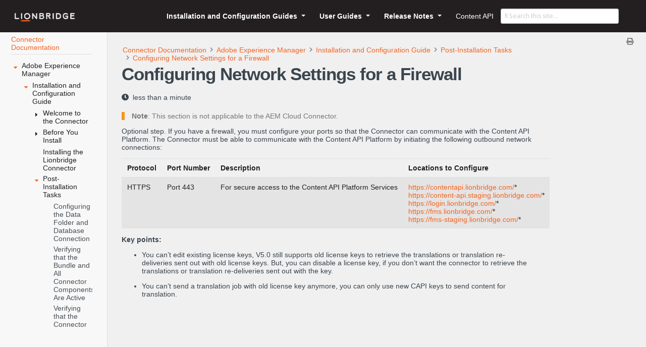

--- FILE ---
content_type: text/html
request_url: https://connectordocs.lionbridge.com/connector/aem/installation/postinstallation/networksettings
body_size: 35733
content:
<!doctype html><html lang=en class=no-js>
<head>
<meta charset=utf-8>
<meta name=viewport content="width=device-width,initial-scale=1,shrink-to-fit=no">
<meta name=generator content="Hugo 0.88.1"><meta name=ROBOTS content="INDEX, FOLLOW">
<link rel=icon type=image/png href=/favicons/lionsmark_square.png>
<title>Configuring Network Settings for a Firewall | Lionbridge</title>
<meta name=description content="
Note: This section is not applicable to the AEM Cloud Connector.

Optional step. If you have a firewall, you must configure your ports so that the …">
<meta property="og:title" content="Configuring Network Settings for a Firewall">
<meta property="og:description" content="Note: This section is not applicable to the AEM Cloud Connector.
 Optional step. If you have a firewall, you must configure your ports so that the Connector can communicate with the Content API Platform. The Connector must be able to communicate with the Content API Platform by initiating the following outbound network connections:
   Protocol Port Number Description Locations to Configure     HTTPS Port 443 For secure access to the Content API Platform Services https://contentapi.">
<meta property="og:type" content="article">
<meta property="og:url" content="https://connectors.lionbridge.com/connector/aem/installation/postinstallation/networksettings/"><meta property="article:section" content="connector">
<meta property="og:site_name" content="Lionbridge">
<meta itemprop=name content="Configuring Network Settings for a Firewall">
<meta itemprop=description content="Note: This section is not applicable to the AEM Cloud Connector.
 Optional step. If you have a firewall, you must configure your ports so that the Connector can communicate with the Content API Platform. The Connector must be able to communicate with the Content API Platform by initiating the following outbound network connections:
   Protocol Port Number Description Locations to Configure     HTTPS Port 443 For secure access to the Content API Platform Services https://contentapi.">
<meta itemprop=wordCount content="152">
<meta itemprop=keywords content><meta name=twitter:card content="summary">
<meta name=twitter:title content="Configuring Network Settings for a Firewall">
<meta name=twitter:description content="Note: This section is not applicable to the AEM Cloud Connector.
 Optional step. If you have a firewall, you must configure your ports so that the Connector can communicate with the Content API Platform. The Connector must be able to communicate with the Content API Platform by initiating the following outbound network connections:
   Protocol Port Number Description Locations to Configure     HTTPS Port 443 For secure access to the Content API Platform Services https://contentapi.">
<link rel=preload href=/scss/main.min.d92e572f966d8e69b4fe3b70a3cf6d40b78072ca88ca01eba9ea5589ed3f7a4a.css as=style>
<link href=/scss/main.min.d92e572f966d8e69b4fe3b70a3cf6d40b78072ca88ca01eba9ea5589ed3f7a4a.css rel=stylesheet integrity>
<link href=/lds-css-assets/lds.css rel=stylesheet>
<link href=/css/lds-override.css rel=stylesheet>
<script src=https://code.jquery.com/jquery-3.5.1.min.js integrity="sha256-9/aliU8dGd2tb6OSsuzixeV4y/faTqgFtohetphbbj0=" crossorigin=anonymous></script>
<script src=https://unpkg.com/lunr@2.3.8/lunr.min.js integrity=sha384-vRQ9bDyE0Wnu+lMfm57BlYLO0/XauFuKpVsZPs7KEDwYKktWi5+Kz3MP8++DFlRY crossorigin=anonymous></script>
<script>function fn_fixTailingSlash(){myUrl=window.location.href,myUrl.substr(-1)!='/'&&(myUrl+='/',history.pushState(null,document.title,myUrl))}fn_fixTailingSlash()</script>
<link rel=stylesheet href=https://use.fontawesome.com/releases/v5.13.0/css/all.css>
</head>
<body class="light-theme td-page">
<header>
<nav class="navbar navbar-expand-lg navbar-dark fixed-theme fixed-top">
<a class=navbar-brand href=/></a>
<button class=navbar-toggler type=button data-toggle=collapse data-target=#navbarSupportedContent aria-controls=navbarSupportedContent aria-expanded=false aria-label="Toggle navigation">
<span class=navbar-toggler-icon></span>
</button>
<div class="collapse navbar-collapse" id=navbarSupportedContent>
<ul class="navbar-nav fixed-theme ml-auto">
<li class="nav-item dropdown">
<a class="nav-link dropdown-toggle" href=# id=navbarDropdown role=button data-toggle=dropdown aria-haspopup=true aria-expanded=false>
Installation and Configuration Guides
</a>
<ul class=dropdown-menu>
<li>
<a class=dropdown-item href=/connector/aem/installation/overview/>Connector for Adobe Experience Manager </a>
</li>
<li>
<a class=dropdown-item href=/connector/aem/tif/welcome/>Adobe Experience Manager TIF Connector </a>
</li>
<li>
<a class=dropdown-item href=/connector/drupaltmgmt/drupal_8_and_9/welcome/>Drupal 8/9 TMGMT Setup and User Guide </a>
</li>
<li>
<a class=dropdown-item href=/connector/episerver/installationguide/welcome/>Connector for Episerver </a>
</li>
<li>
<a class=dropdown-item href=https://lionbridge.gitbook.io/inriver-translation-connector/ target=_blank>Connector for inRiver PIM </a>
</li>
<li>
<a class=dropdown-item href=/connector/marketo/setupguide/welcome/>App for Marketo </a>
</li>
<li>
<a class=dropdown-item href=/connector/optimizely/setupguide/>Connector for Optimizely </a>
</li>
<li>
<a class=dropdown-item href=/connector/oracleeloqua/setupguide/welcome>App for Oracle Eloqua </a>
</li>
<li>
<a class=dropdown-item href=/connector/salesforcecommercecloud/installation_guide/welcome/>Cartridge for Salesforce Commerce Cloud </a>
</li>
<li>
<a class=dropdown-item href=/connector/sapcommerce/installation_guide/welcome/>Connector for SAP Commerce </a>
</li>
<li>
<a class=dropdown-item href=/connector/servicenow/installation_guide/welcome/>Connector for ServiceNow </a>
</li>
<li>
<a class=dropdown-item href=/connector/sitecore/installation_guide/welcome/>Connector for Sitecore </a>
</li>
<li>
<a class=dropdown-item href=/connector/veevavault/installation_guide/welcome/>Connector for Veeva Vault</a>
</li>
<li>
<a class=dropdown-item href=/connector/wpml/>Connector for WPML (WordPress) </a>
</li>
<li>
<a class=dropdown-item href=/connector/online_help_only/pdfs/config_guides/>PDFs of Installation and Configuration Guides </a>
</li>
</ul>
</li>
<li class="nav-item dropdown">
<a class="nav-link dropdown-toggle" href=# id=navbarDropdown role=button data-toggle=dropdown aria-haspopup=true aria-expanded=false>
User Guides
</a>
<ul class=dropdown-menu>
<li>
<a class=dropdown-item href=/connector/aem/userguide/>Connector for Adobe Experience Manager</a>
</li>
<li>
<a class=dropdown-item href=/connector/drupaltmgmt/drupal_8_and_9/>Drupal 8/9 TMGMT Setup and User Guide</a>
</li>
<li>
<a class=dropdown-item href=/connector/episerver/userguide/>Connector for Episerver</a>
</li>
<li>
<a class=dropdown-item href=/connector/marketo/userguide/>App for Marketo</a>
</li>
<li>
<a class=dropdown-item href=/connector/optimizely/userguide/>Connector for Optimizely</a>
</li>
<li>
<a class=dropdown-item href=/connector/oracleeloqua/userguide/>App for Oracle Eloqua</a>
</li>
<li>
<a class=dropdown-item href=/connector/salesforcecommercecloud/user_guide/>Cartridge for Salesforce Commerce Cloud</a>
</li>
<li>
<a class=dropdown-item href=/connector/sapcommerce/user_guide/>Connector for SAP Commerce</a>
</li>
<li>
<a class=dropdown-item href=/connector/servicenow/user_guide/>Connector for ServiceNow</a>
</li>
<li>
<a class=dropdown-item href=/connector/sitecore/user_guide/>Connector for Sitecore</a>
</li>
<li>
<a class=dropdown-item href=/connector/veevavault/user_guide/>Connector for Veeva Vault</a>
</li>
<li>
<a class=dropdown-item href=/connector/online_help_only/pdfs/user_guides/>PDFs of User Guides </a>
</li>
</ul>
</li>
<li class="nav-item dropdown">
<a class="nav-link dropdown-toggle" href=# id=navbarDropdown role=button data-toggle=dropdown aria-haspopup=true aria-expanded=false>
Release Notes
</a>
<ul class=dropdown-menu>
<li>
<a class=dropdown-item href=/connector/online_help_only/release_notes/connector_for_adobe_experience_manager>Connector for Adobe Experience Manager</a>
</li>
<li>
<a class=dropdown-item href=/connector/online_help_only/release_notes/connector_for_drupal_tmgmt>Drupal 8/9 TMGMT</a>
</li>
<li>
<a class=dropdown-item href=/connector/online_help_only/release_notes/connector_for_episerver>Connector for Episerver</a>
</li>
<li>
<a class=dropdown-item href=/connector/online_help_only/release_notes/app_for_marketo>App for Marketo</a>
</li>
<li>
<a class=dropdown-item href=/connector/online_help_only/release_notes/application_for_eloqua>App for Oracle Eloqua</a>
</li>
<li>
<a class=dropdown-item href=/connector/online_help_only/release_notes/connector_for_sap_commerce>Connector for SAP Commerce</a>
</li>
<li>
<a class=dropdown-item href=/connector/online_help_only/release_notes/connector_for_sitecore>Connector for Sitecore</a>
</li>
<li>
<a class=dropdown-item href=/connector/online_help_only/release_notes/connector_for_aem_cloud>Connector for AEM Cloud</a>
</li>
<li>
<a class=dropdown-item href=/connector/online_help_only/release_notes/connector_for_optimizely>Connector for Optimizely</a>
</li>
</ul>
</li>
<li class=nav-item>
<a class=nav-link href=https://developers.lionbridge.com/ target=_blank><span>Content API</span></a>
</li>
</ul>
</div>
<div class="navbar-nav d-none d-lg-block">
<input type=search class="form-control td-search-input" placeholder="&#xf002; Search this site…" aria-label="Search this site…" autocomplete=off data-offline-search-index-json-src=/offline-search-index.cd5dd85bdc7a38ed798c43edf0db6a14.json data-offline-search-base-href=/ data-offline-search-max-results=10>
</div>
</nav>
</header>
<div class="container-fluid td-outer">
<div class=td-main>
<div class="row flex-xl-nowrap">
<aside class="col-12 col-md-3 col-xl-2 td-sidebar d-print-none palette-bg-gray-15">
<div id=td-sidebar-menu class=td-sidebar__inner>
<div id=content-mobile>
<form class="td-sidebar__search d-flex align-items-center">
<input type=search class="form-control td-search-input" placeholder="&#xf002; Search this site…" aria-label="Search this site…" autocomplete=off data-offline-search-index-json-src=/offline-search-index.cd5dd85bdc7a38ed798c43edf0db6a14.json data-offline-search-base-href=/ data-offline-search-max-results=10>
<button class="btn btn-link td-sidebar__toggle d-md-none p-0 ml-3 fas fa-bars" type=button data-toggle=collapse data-target=#td-section-nav aria-controls=td-docs-nav aria-expanded=false aria-label="Toggle section navigation">
</button>
</form>
</div>
<div id=content-desktop></div>
<nav class="collapse td-sidebar-nav foldable-nav" id=td-section-nav>
<ul class="td-sidebar-nav__section pr-md-5 ul-0">
<li class="td-sidebar-nav__section-title td-sidebar-nav__section with-child active-path" id=m-connector-li>
<a href=/connector/ class="lds-link lds-link-secondary align-left pl-0 td-sidebar-link td-sidebar-link__section tree-root border-bottom" id=m-connector><span>Connector Documentation</span></a>
<ul class=ul-1>
<li class="td-sidebar-nav__section-title td-sidebar-nav__section with-child active-path" id=m-connectoraem-li>
<input type=checkbox id=m-connectoraem-check checked>
<label for=m-connectoraem-check><a href=/connector/aem/ class="align-left pl-0 td-sidebar-link td-sidebar-link__section" id=m-connectoraem><span>Adobe Experience Manager</span></a></label>
<ul class="ul-2 foldable">
<li class="td-sidebar-nav__section-title td-sidebar-nav__section with-child active-path" id=m-connectoraeminstallation-li>
<input type=checkbox id=m-connectoraeminstallation-check checked>
<label for=m-connectoraeminstallation-check><a href=/connector/aem/installation/ class="align-left pl-0 td-sidebar-link td-sidebar-link__section" id=m-connectoraeminstallation><span>Installation and Configuration Guide</span></a></label>
<ul class="ul-3 foldable">
<li class="td-sidebar-nav__section-title td-sidebar-nav__section with-child" id=m-connectoraeminstallationoverview-li>
<input type=checkbox id=m-connectoraeminstallationoverview-check>
<label for=m-connectoraeminstallationoverview-check><a href=/connector/aem/installation/overview/ class="align-left pl-0 td-sidebar-link td-sidebar-link__section" id=m-connectoraeminstallationoverview><span>Welcome to the Connector</span></a></label>
<ul class="ul-4 foldable">
<li class="td-sidebar-nav__section-title td-sidebar-nav__section without-child" id=m-connectoraeminstallationoverviewterminology-li>
<input type=checkbox id=m-connectoraeminstallationoverviewterminology-check>
<label for=m-connectoraeminstallationoverviewterminology-check><a href=/connector/aem/installation/overview/terminology/ class="align-left pl-0 td-sidebar-link td-sidebar-link__page" id=m-connectoraeminstallationoverviewterminology><span>Terminology</span></a></label>
</li><li class="td-sidebar-nav__section-title td-sidebar-nav__section without-child" id=m-connectoraeminstallationoverviewabout-li>
<input type=checkbox id=m-connectoraeminstallationoverviewabout-check>
<label for=m-connectoraeminstallationoverviewabout-check><a href=/connector/aem/installation/overview/about/ class="align-left pl-0 td-sidebar-link td-sidebar-link__page" id=m-connectoraeminstallationoverviewabout><span>About the Content API Platform</span></a></label>
</li><li class="td-sidebar-nav__section-title td-sidebar-nav__section without-child" id=m-connectoraeminstallationoverviewwork-li>
<input type=checkbox id=m-connectoraeminstallationoverviewwork-check>
<label for=m-connectoraeminstallationoverviewwork-check><a href=/connector/aem/installation/overview/work/ class="align-left pl-0 td-sidebar-link td-sidebar-link__page" id=m-connectoraeminstallationoverviewwork><span>How the Connector Works with Adobe Experience Manager</span></a></label>
</li><li class="td-sidebar-nav__section-title td-sidebar-nav__section without-child" id=m-connectoraeminstallationoverviewguide-li>
<input type=checkbox id=m-connectoraeminstallationoverviewguide-check>
<label for=m-connectoraeminstallationoverviewguide-check><a href=/connector/aem/installation/overview/guide/ class="align-left pl-0 td-sidebar-link td-sidebar-link__page" id=m-connectoraeminstallationoverviewguide><span>Using this Guide</span></a></label>
</li><li class="td-sidebar-nav__section-title td-sidebar-nav__section without-child" id=m-connectoraeminstallationoverviewcontact-li>
<input type=checkbox id=m-connectoraeminstallationoverviewcontact-check>
<label for=m-connectoraeminstallationoverviewcontact-check><a href=/connector/aem/installation/overview/contact/ target=_blank rel=noopener class="align-left pl-0 td-sidebar-link td-sidebar-link__section" id=m-connectoraeminstallationoverviewcontact><span>How to Contact Lionbridge Connector Support</span></a></label>
</li>
</ul>
</li><li class="td-sidebar-nav__section-title td-sidebar-nav__section with-child" id=m-connectoraeminstallationbeforeinstall-li>
<input type=checkbox id=m-connectoraeminstallationbeforeinstall-check>
<label for=m-connectoraeminstallationbeforeinstall-check><a href=/connector/aem/installation/beforeinstall/ class="align-left pl-0 td-sidebar-link td-sidebar-link__section" id=m-connectoraeminstallationbeforeinstall><span>Before You Install</span></a></label>
<ul class="ul-4 foldable">
<li class="td-sidebar-nav__section-title td-sidebar-nav__section without-child" id=m-connectoraeminstallationbeforeinstallrequirements-li>
<input type=checkbox id=m-connectoraeminstallationbeforeinstallrequirements-check>
<label for=m-connectoraeminstallationbeforeinstallrequirements-check><a href=/connector/aem/installation/beforeinstall/requirements/ class="align-left pl-0 td-sidebar-link td-sidebar-link__page" id=m-connectoraeminstallationbeforeinstallrequirements><span>System Requirements</span></a></label>
</li><li class="td-sidebar-nav__section-title td-sidebar-nav__section without-child" id=m-connectoraeminstallationbeforeinstalltimezone-li>
<input type=checkbox id=m-connectoraeminstallationbeforeinstalltimezone-check>
<label for=m-connectoraeminstallationbeforeinstalltimezone-check><a href=/connector/aem/installation/beforeinstall/timezone/ class="align-left pl-0 td-sidebar-link td-sidebar-link__page" id=m-connectoraeminstallationbeforeinstalltimezone><span>Setting Your System Date, Time, and Time Zone Correctly</span></a></label>
</li><li class="td-sidebar-nav__section-title td-sidebar-nav__section without-child" id=m-connectoraeminstallationbeforeinstallpackages-li>
<input type=checkbox id=m-connectoraeminstallationbeforeinstallpackages-check>
<label for=m-connectoraeminstallationbeforeinstallpackages-check><a href=/connector/aem/installation/beforeinstall/packages/ class="align-left pl-0 td-sidebar-link td-sidebar-link__page" id=m-connectoraeminstallationbeforeinstallpackages><span>Downloading the Delivery Package</span></a></label>
</li><li class="td-sidebar-nav__section-title td-sidebar-nav__section without-child" id=m-connectoraeminstallationbeforeinstallpackages_aemcloud-li>
<input type=checkbox id=m-connectoraeminstallationbeforeinstallpackages_aemcloud-check>
<label for=m-connectoraeminstallationbeforeinstallpackages_aemcloud-check><a href=/connector/aem/installation/beforeinstall/packages_aemcloud/ class="align-left pl-0 td-sidebar-link td-sidebar-link__page" id=m-connectoraeminstallationbeforeinstallpackages_aemcloud><span>Deploying the connector through the Cloud Manager CI/CD Pipelines</span></a></label>
</li><li class="td-sidebar-nav__section-title td-sidebar-nav__section without-child" id=m-connectoraeminstallationbeforeinstallfolders-li>
<input type=checkbox id=m-connectoraeminstallationbeforeinstallfolders-check>
<label for=m-connectoraeminstallationbeforeinstallfolders-check><a href=/connector/aem/installation/beforeinstall/folders/ class="align-left pl-0 td-sidebar-link td-sidebar-link__page" id=m-connectoraeminstallationbeforeinstallfolders><span>Creating the Connector Folders</span></a></label>
</li><li class="td-sidebar-nav__section-title td-sidebar-nav__section without-child" id=m-connectoraeminstallationbeforeinstalldbconfiguration-li>
<input type=checkbox id=m-connectoraeminstallationbeforeinstalldbconfiguration-check>
<label for=m-connectoraeminstallationbeforeinstalldbconfiguration-check><a href=/connector/aem/installation/beforeinstall/dbconfiguration/ class="align-left pl-0 td-sidebar-link td-sidebar-link__page" id=m-connectoraeminstallationbeforeinstalldbconfiguration><span>Creating or Updating a Connector Database on your Database Server Instance</span></a></label>
</li>
</ul>
</li><li class="td-sidebar-nav__section-title td-sidebar-nav__section without-child" id=m-connectoraeminstallationconnectorinstallation-li>
<input type=checkbox id=m-connectoraeminstallationconnectorinstallation-check>
<label for=m-connectoraeminstallationconnectorinstallation-check><a href=/connector/aem/installation/connectorinstallation/ class="align-left pl-0 td-sidebar-link td-sidebar-link__section" id=m-connectoraeminstallationconnectorinstallation><span>Installing the Lionbridge Connector</span></a></label>
</li><li class="td-sidebar-nav__section-title td-sidebar-nav__section with-child active-path" id=m-connectoraeminstallationpostinstallation-li>
<input type=checkbox id=m-connectoraeminstallationpostinstallation-check checked>
<label for=m-connectoraeminstallationpostinstallation-check><a href=/connector/aem/installation/postinstallation/ class="align-left pl-0 td-sidebar-link td-sidebar-link__section" id=m-connectoraeminstallationpostinstallation><span>Post-Installation Tasks</span></a></label>
<ul class="ul-4 foldable">
<li class="td-sidebar-nav__section-title td-sidebar-nav__section without-child" id=m-connectoraeminstallationpostinstallationconfiguration-li>
<input type=checkbox id=m-connectoraeminstallationpostinstallationconfiguration-check>
<label for=m-connectoraeminstallationpostinstallationconfiguration-check><a href=/connector/aem/installation/postinstallation/configuration/ class="align-left pl-0 td-sidebar-link td-sidebar-link__page" id=m-connectoraeminstallationpostinstallationconfiguration><span>Configuring the Data Folder and Database Connection</span></a></label>
</li><li class="td-sidebar-nav__section-title td-sidebar-nav__section without-child" id=m-connectoraeminstallationpostinstallationverifybundle-li>
<input type=checkbox id=m-connectoraeminstallationpostinstallationverifybundle-check>
<label for=m-connectoraeminstallationpostinstallationverifybundle-check><a href=/connector/aem/installation/postinstallation/verifybundle/ class="align-left pl-0 td-sidebar-link td-sidebar-link__page" id=m-connectoraeminstallationpostinstallationverifybundle><span>Verifying that the Bundle and All Connector Components Are Active</span></a></label>
</li><li class="td-sidebar-nav__section-title td-sidebar-nav__section without-child" id=m-connectoraeminstallationpostinstallationverifynodes-li>
<input type=checkbox id=m-connectoraeminstallationpostinstallationverifynodes-check>
<label for=m-connectoraeminstallationpostinstallationverifynodes-check><a href=/connector/aem/installation/postinstallation/verifynodes/ class="align-left pl-0 td-sidebar-link td-sidebar-link__page" id=m-connectoraeminstallationpostinstallationverifynodes><span>Verifying that the Connector Nodes are Installed</span></a></label>
</li><li class="td-sidebar-nav__section-title td-sidebar-nav__section without-child active-path" id=m-connectoraeminstallationpostinstallationnetworksettings-li>
<input type=checkbox id=m-connectoraeminstallationpostinstallationnetworksettings-check checked>
<label for=m-connectoraeminstallationpostinstallationnetworksettings-check><a href=/connector/aem/installation/postinstallation/networksettings/ class="align-left pl-0 active td-sidebar-link td-sidebar-link__page" id=m-connectoraeminstallationpostinstallationnetworksettings><span class=td-sidebar-nav-active-item>Configuring Network Settings for a Firewall</span></a></label>
</li>
</ul>
</li><li class="td-sidebar-nav__section-title td-sidebar-nav__section with-child" id=m-connectoraeminstallationconfigure_ctc-li>
<input type=checkbox id=m-connectoraeminstallationconfigure_ctc-check>
<label for=m-connectoraeminstallationconfigure_ctc-check><a href=/connector/aem/installation/configure_ctc/ class="align-left pl-0 td-sidebar-link td-sidebar-link__section" id=m-connectoraeminstallationconfigure_ctc><span>Configuring the Connector</span></a></label>
<ul class="ul-4 foldable">
<li class="td-sidebar-nav__section-title td-sidebar-nav__section with-child" id=m-connectoraeminstallationconfigure_ctcconfigurectcsetting-li>
<input type=checkbox id=m-connectoraeminstallationconfigure_ctcconfigurectcsetting-check>
<label for=m-connectoraeminstallationconfigure_ctcconfigurectcsetting-check><a href=/connector/aem/installation/configure_ctc/configurectcsetting/ class="align-left pl-0 td-sidebar-link td-sidebar-link__section" id=m-connectoraeminstallationconfigure_ctcconfigurectcsetting><span>Configuring Connector Global Settings</span></a></label>
<ul class="ul-5 foldable">
<li class="td-sidebar-nav__section-title td-sidebar-nav__section without-child" id=m-connectoraeminstallationconfigure_ctcconfigurectcsettingserver_url-li>
<input type=checkbox id=m-connectoraeminstallationconfigure_ctcconfigurectcsettingserver_url-check>
<label for=m-connectoraeminstallationconfigure_ctcconfigurectcsettingserver_url-check><a href=/connector/aem/installation/configure_ctc/configurectcsetting/server_url/ class="align-left pl-0 td-sidebar-link td-sidebar-link__page" id=m-connectoraeminstallationconfigure_ctcconfigurectcsettingserver_url><span>Server URL</span></a></label>
</li><li class="td-sidebar-nav__section-title td-sidebar-nav__section without-child" id=m-connectoraeminstallationconfigure_ctcconfigurectcsettingnetwork_config-li>
<input type=checkbox id=m-connectoraeminstallationconfigure_ctcconfigurectcsettingnetwork_config-check>
<label for=m-connectoraeminstallationconfigure_ctcconfigurectcsettingnetwork_config-check><a href=/connector/aem/installation/configure_ctc/configurectcsetting/network_config/ class="align-left pl-0 td-sidebar-link td-sidebar-link__page" id=m-connectoraeminstallationconfigure_ctcconfigurectcsettingnetwork_config><span>Network Configuration</span></a></label>
</li><li class="td-sidebar-nav__section-title td-sidebar-nav__section without-child" id=m-connectoraeminstallationconfigure_ctcconfigurectcsettingtranslation_platform-li>
<input type=checkbox id=m-connectoraeminstallationconfigure_ctcconfigurectcsettingtranslation_platform-check>
<label for=m-connectoraeminstallationconfigure_ctcconfigurectcsettingtranslation_platform-check><a href=/connector/aem/installation/configure_ctc/configurectcsetting/translation_platform/ class="align-left pl-0 td-sidebar-link td-sidebar-link__page" id=m-connectoraeminstallationconfigure_ctcconfigurectcsettingtranslation_platform><span>Translation Platform</span></a></label>
</li><li class="td-sidebar-nav__section-title td-sidebar-nav__section without-child" id=m-connectoraeminstallationconfigure_ctcconfigurectcsettingjdbc_sql_connection-li>
<input type=checkbox id=m-connectoraeminstallationconfigure_ctcconfigurectcsettingjdbc_sql_connection-check>
<label for=m-connectoraeminstallationconfigure_ctcconfigurectcsettingjdbc_sql_connection-check><a href=/connector/aem/installation/configure_ctc/configurectcsetting/jdbc_sql_connection/ class="align-left pl-0 td-sidebar-link td-sidebar-link__page" id=m-connectoraeminstallationconfigure_ctcconfigurectcsettingjdbc_sql_connection><span>JDBC SQL Connection</span></a></label>
</li><li class="td-sidebar-nav__section-title td-sidebar-nav__section without-child" id=m-connectoraeminstallationconfigure_ctcconfigurectcsettingfreeway_config-li>
<input type=checkbox id=m-connectoraeminstallationconfigure_ctcconfigurectcsettingfreeway_config-check>
<label for=m-connectoraeminstallationconfigure_ctcconfigurectcsettingfreeway_config-check><a href=/connector/aem/installation/configure_ctc/configurectcsetting/freeway_config/ class="align-left pl-0 td-sidebar-link td-sidebar-link__page" id=m-connectoraeminstallationconfigure_ctcconfigurectcsettingfreeway_config><span>Freeway Config</span></a></label>
</li><li class="td-sidebar-nav__section-title td-sidebar-nav__section without-child" id=m-connectoraeminstallationconfigure_ctcconfigurectcsettingfolder_and_permission-li>
<input type=checkbox id=m-connectoraeminstallationconfigure_ctcconfigurectcsettingfolder_and_permission-check>
<label for=m-connectoraeminstallationconfigure_ctcconfigurectcsettingfolder_and_permission-check><a href=/connector/aem/installation/configure_ctc/configurectcsetting/folder_and_permission/ class="align-left pl-0 td-sidebar-link td-sidebar-link__page" id=m-connectoraeminstallationconfigure_ctcconfigurectcsettingfolder_and_permission><span>Folder and Permissions</span></a></label>
</li><li class="td-sidebar-nav__section-title td-sidebar-nav__section without-child" id=m-connectoraeminstallationconfigure_ctcconfigurectcsettingpermissions-li>
<input type=checkbox id=m-connectoraeminstallationconfigure_ctcconfigurectcsettingpermissions-check>
<label for=m-connectoraeminstallationconfigure_ctcconfigurectcsettingpermissions-check><a href=/connector/aem/installation/configure_ctc/configurectcsetting/permissions/ class="align-left pl-0 td-sidebar-link td-sidebar-link__page" id=m-connectoraeminstallationconfigure_ctcconfigurectcsettingpermissions><span>Permissions</span></a></label>
</li><li class="td-sidebar-nav__section-title td-sidebar-nav__section without-child" id=m-connectoraeminstallationconfigure_ctcconfigurectcsettingtranslation_setting-li>
<input type=checkbox id=m-connectoraeminstallationconfigure_ctcconfigurectcsettingtranslation_setting-check>
<label for=m-connectoraeminstallationconfigure_ctcconfigurectcsettingtranslation_setting-check><a href=/connector/aem/installation/configure_ctc/configurectcsetting/translation_setting/ class="align-left pl-0 td-sidebar-link td-sidebar-link__page" id=m-connectoraeminstallationconfigure_ctcconfigurectcsettingtranslation_setting><span>Translation Settings</span></a></label>
</li><li class="td-sidebar-nav__section-title td-sidebar-nav__section without-child" id=m-connectoraeminstallationconfigure_ctcconfigurectcsettingemail_notification_stuckjob-li>
<input type=checkbox id=m-connectoraeminstallationconfigure_ctcconfigurectcsettingemail_notification_stuckjob-check>
<label for=m-connectoraeminstallationconfigure_ctcconfigurectcsettingemail_notification_stuckjob-check><a href=/connector/aem/installation/configure_ctc/configurectcsetting/email_notification_stuckjob/ class="align-left pl-0 td-sidebar-link td-sidebar-link__page" id=m-connectoraeminstallationconfigure_ctcconfigurectcsettingemail_notification_stuckjob><span>Email Notifications for Stuck Jobs</span></a></label>
</li><li class="td-sidebar-nav__section-title td-sidebar-nav__section without-child" id=m-connectoraeminstallationconfigure_ctcconfigurectcsettingin-context_preview-li>
<input type=checkbox id=m-connectoraeminstallationconfigure_ctcconfigurectcsettingin-context_preview-check>
<label for=m-connectoraeminstallationconfigure_ctcconfigurectcsettingin-context_preview-check><a href=/connector/aem/installation/configure_ctc/configurectcsetting/in-context_preview/ class="align-left pl-0 td-sidebar-link td-sidebar-link__page" id=m-connectoraeminstallationconfigure_ctcconfigurectcsettingin-context_preview><span>In-Context Preview</span></a></label>
</li><li class="td-sidebar-nav__section-title td-sidebar-nav__section without-child" id=m-connectoraeminstallationconfigure_ctcconfigurectcsettingautomatic_cleanup_translation-li>
<input type=checkbox id=m-connectoraeminstallationconfigure_ctcconfigurectcsettingautomatic_cleanup_translation-check>
<label for=m-connectoraeminstallationconfigure_ctcconfigurectcsettingautomatic_cleanup_translation-check><a href=/connector/aem/installation/configure_ctc/configurectcsetting/automatic_cleanup_translation/ class="align-left pl-0 td-sidebar-link td-sidebar-link__page" id=m-connectoraeminstallationconfigure_ctcconfigurectcsettingautomatic_cleanup_translation><span>Automatic Cleanup Translation Jobs</span></a></label>
</li><li class="td-sidebar-nav__section-title td-sidebar-nav__section without-child" id=m-connectoraeminstallationconfigure_ctcconfigurectcsettingmail_server-li>
<input type=checkbox id=m-connectoraeminstallationconfigure_ctcconfigurectcsettingmail_server-check>
<label for=m-connectoraeminstallationconfigure_ctcconfigurectcsettingmail_server-check><a href=/connector/aem/installation/configure_ctc/configurectcsetting/mail_server/ class="align-left pl-0 td-sidebar-link td-sidebar-link__page" id=m-connectoraeminstallationconfigure_ctcconfigurectcsettingmail_server><span>Mail Server Settings</span></a></label>
</li><li class="td-sidebar-nav__section-title td-sidebar-nav__section without-child" id=m-connectoraeminstallationconfigure_ctcconfigurectcsettingautomatic_split_job-li>
<input type=checkbox id=m-connectoraeminstallationconfigure_ctcconfigurectcsettingautomatic_split_job-check>
<label for=m-connectoraeminstallationconfigure_ctcconfigurectcsettingautomatic_split_job-check><a href=/connector/aem/installation/configure_ctc/configurectcsetting/automatic_split_job/ class="align-left pl-0 td-sidebar-link td-sidebar-link__page" id=m-connectoraeminstallationconfigure_ctcconfigurectcsettingautomatic_split_job><span>Automatic Split Job to Reduce Memory Usage and Improve Performance</span></a></label>
</li><li class="td-sidebar-nav__section-title td-sidebar-nav__section without-child" id=m-connectoraeminstallationconfigure_ctcconfigurectcsettinglog_service-li>
<input type=checkbox id=m-connectoraeminstallationconfigure_ctcconfigurectcsettinglog_service-check>
<label for=m-connectoraeminstallationconfigure_ctcconfigurectcsettinglog_service-check><a href=/connector/aem/installation/configure_ctc/configurectcsetting/log_service/ class="align-left pl-0 td-sidebar-link td-sidebar-link__page" id=m-connectoraeminstallationconfigure_ctcconfigurectcsettinglog_service><span>Log Service</span></a></label>
</li><li class="td-sidebar-nav__section-title td-sidebar-nav__section without-child" id=m-connectoraeminstallationconfigure_ctcconfigurectcsettingagent_services-li>
<input type=checkbox id=m-connectoraeminstallationconfigure_ctcconfigurectcsettingagent_services-check>
<label for=m-connectoraeminstallationconfigure_ctcconfigurectcsettingagent_services-check><a href=/connector/aem/installation/configure_ctc/configurectcsetting/agent_services/ class="align-left pl-0 td-sidebar-link td-sidebar-link__page" id=m-connectoraeminstallationconfigure_ctcconfigurectcsettingagent_services><span>Agent Services</span></a></label>
</li><li class="td-sidebar-nav__section-title td-sidebar-nav__section without-child" id=m-connectoraeminstallationconfigure_ctcconfigurectcsettingencryption_keystore-li>
<input type=checkbox id=m-connectoraeminstallationconfigure_ctcconfigurectcsettingencryption_keystore-check>
<label for=m-connectoraeminstallationconfigure_ctcconfigurectcsettingencryption_keystore-check><a href=/connector/aem/installation/configure_ctc/configurectcsetting/encryption_keystore/ class="align-left pl-0 td-sidebar-link td-sidebar-link__page" id=m-connectoraeminstallationconfigure_ctcconfigurectcsettingencryption_keystore><span>Encryption Keystore (Lionbridge Freeway and SDL TMS only)</span></a></label>
</li><li class="td-sidebar-nav__section-title td-sidebar-nav__section with-child" id=m-connectoraeminstallationconfigure_ctcconfigurectcsettinguidefaultsetting-li>
<input type=checkbox id=m-connectoraeminstallationconfigure_ctcconfigurectcsettinguidefaultsetting-check>
<label for=m-connectoraeminstallationconfigure_ctcconfigurectcsettinguidefaultsetting-check><a href=/connector/aem/installation/configure_ctc/configurectcsetting/uidefaultsetting/ class="align-left pl-0 td-sidebar-link td-sidebar-link__section" id=m-connectoraeminstallationconfigure_ctcconfigurectcsettinguidefaultsetting><span>UI and Default Settings</span></a></label>
<ul class="ul-6 foldable">
<li class="td-sidebar-nav__section-title td-sidebar-nav__section without-child" id=m-connectoraeminstallationconfigure_ctcconfigurectcsettinguidefaultsettingsidekick_options-li>
<input type=checkbox id=m-connectoraeminstallationconfigure_ctcconfigurectcsettinguidefaultsettingsidekick_options-check>
<label for=m-connectoraeminstallationconfigure_ctcconfigurectcsettinguidefaultsettingsidekick_options-check><a href=/connector/aem/installation/configure_ctc/configurectcsetting/uidefaultsetting/sidekick_options/ class="align-left pl-0 td-sidebar-link td-sidebar-link__page" id=m-connectoraeminstallationconfigure_ctcconfigurectcsettinguidefaultsettingsidekick_options><span>Sidekick Options</span></a></label>
</li><li class="td-sidebar-nav__section-title td-sidebar-nav__section without-child" id=m-connectoraeminstallationconfigure_ctcconfigurectcsettinguidefaultsettingmsm_rollout_settings-li>
<input type=checkbox id=m-connectoraeminstallationconfigure_ctcconfigurectcsettinguidefaultsettingmsm_rollout_settings-check>
<label for=m-connectoraeminstallationconfigure_ctcconfigurectcsettinguidefaultsettingmsm_rollout_settings-check><a href=/connector/aem/installation/configure_ctc/configurectcsetting/uidefaultsetting/msm_rollout_settings/ class="align-left pl-0 td-sidebar-link td-sidebar-link__page" id=m-connectoraeminstallationconfigure_ctcconfigurectcsettinguidefaultsettingmsm_rollout_settings><span>MSM and Rollout settings</span></a></label>
</li>
</ul>
</li>
</ul>
</li><li class="td-sidebar-nav__section-title td-sidebar-nav__section with-child" id=m-connectoraeminstallationconfigure_ctcconfigurectlanguage-li>
<input type=checkbox id=m-connectoraeminstallationconfigure_ctcconfigurectlanguage-check>
<label for=m-connectoraeminstallationconfigure_ctcconfigurectlanguage-check><a href=/connector/aem/installation/configure_ctc/configurectlanguage/ class="align-left pl-0 td-sidebar-link td-sidebar-link__section" id=m-connectoraeminstallationconfigure_ctcconfigurectlanguage><span>Configuring Connector Languages</span></a></label>
<ul class="ul-5 foldable">
<li class="td-sidebar-nav__section-title td-sidebar-nav__section without-child" id=m-connectoraeminstallationconfigure_ctcconfigurectlanguageadd_custom_languages-li>
<input type=checkbox id=m-connectoraeminstallationconfigure_ctcconfigurectlanguageadd_custom_languages-check>
<label for=m-connectoraeminstallationconfigure_ctcconfigurectlanguageadd_custom_languages-check><a href=/connector/aem/installation/configure_ctc/configurectlanguage/add_custom_languages/ class="align-left pl-0 td-sidebar-link td-sidebar-link__page" id=m-connectoraeminstallationconfigure_ctcconfigurectlanguageadd_custom_languages><span>Adding Custom Connector Languages and Codes</span></a></label>
</li>
</ul>
</li><li class="td-sidebar-nav__section-title td-sidebar-nav__section without-child" id=m-connectoraeminstallationconfigure_ctcconfigure_fields-li>
<input type=checkbox id=m-connectoraeminstallationconfigure_ctcconfigure_fields-check>
<label for=m-connectoraeminstallationconfigure_ctcconfigure_fields-check><a href=/connector/aem/installation/configure_ctc/configure_fields/ class="align-left pl-0 td-sidebar-link td-sidebar-link__page" id=m-connectoraeminstallationconfigure_ctcconfigure_fields><span>Configuring which Components and Properties to Send Out for Translation</span></a></label>
</li><li class="td-sidebar-nav__section-title td-sidebar-nav__section without-child" id=m-connectoraeminstallationconfigure_ctcsubscribe_to_email_notifications-li>
<input type=checkbox id=m-connectoraeminstallationconfigure_ctcsubscribe_to_email_notifications-check>
<label for=m-connectoraeminstallationconfigure_ctcsubscribe_to_email_notifications-check><a href=/connector/aem/installation/configure_ctc/subscribe_to_email_notifications/ class="align-left pl-0 td-sidebar-link td-sidebar-link__page" id=m-connectoraeminstallationconfigure_ctcsubscribe_to_email_notifications><span>Subscribing to Email Notifications about New Fields and Components</span></a></label>
</li><li class="td-sidebar-nav__section-title td-sidebar-nav__section with-child" id=m-connectoraeminstallationconfigure_ctcconfigurelspacc-li>
<input type=checkbox id=m-connectoraeminstallationconfigure_ctcconfigurelspacc-check>
<label for=m-connectoraeminstallationconfigure_ctcconfigurelspacc-check><a href=/connector/aem/installation/configure_ctc/configurelspacc/ class="align-left pl-0 td-sidebar-link td-sidebar-link__section" id=m-connectoraeminstallationconfigure_ctcconfigurelspacc><span>Configuring Translation Providers and License Keys</span></a></label>
<ul class="ul-5 foldable">
<li class="td-sidebar-nav__section-title td-sidebar-nav__section without-child" id=m-connectoraeminstallationconfigure_ctcconfigurelspaccmigrating_a_license_key-li>
<input type=checkbox id=m-connectoraeminstallationconfigure_ctcconfigurelspaccmigrating_a_license_key-check>
<label for=m-connectoraeminstallationconfigure_ctcconfigurelspaccmigrating_a_license_key-check><a href=/connector/aem/installation/configure_ctc/configurelspacc/migrating_a_license_key/ class="align-left pl-0 td-sidebar-link td-sidebar-link__page" id=m-connectoraeminstallationconfigure_ctcconfigurelspaccmigrating_a_license_key><span>Migrating a License Key</span></a></label>
</li><li class="td-sidebar-nav__section-title td-sidebar-nav__section without-child" id=m-connectoraeminstallationconfigure_ctcconfigurelspaccadding_a_new_license_key-li>
<input type=checkbox id=m-connectoraeminstallationconfigure_ctcconfigurelspaccadding_a_new_license_key-check>
<label for=m-connectoraeminstallationconfigure_ctcconfigurelspaccadding_a_new_license_key-check><a href=/connector/aem/installation/configure_ctc/configurelspacc/adding_a_new_license_key/ class="align-left pl-0 td-sidebar-link td-sidebar-link__page" id=m-connectoraeminstallationconfigure_ctcconfigurelspaccadding_a_new_license_key><span>Adding a New License Key</span></a></label>
</li><li class="td-sidebar-nav__section-title td-sidebar-nav__section without-child" id=m-connectoraeminstallationconfigure_ctcconfigurelspaccediting_a_license_key-li>
<input type=checkbox id=m-connectoraeminstallationconfigure_ctcconfigurelspaccediting_a_license_key-check>
<label for=m-connectoraeminstallationconfigure_ctcconfigurelspaccediting_a_license_key-check><a href=/connector/aem/installation/configure_ctc/configurelspacc/editing_a_license_key/ class="align-left pl-0 td-sidebar-link td-sidebar-link__page" id=m-connectoraeminstallationconfigure_ctcconfigurelspaccediting_a_license_key><span>Editing a License Key</span></a></label>
</li><li class="td-sidebar-nav__section-title td-sidebar-nav__section without-child" id=m-connectoraeminstallationconfigure_ctcconfigurelspaccinstall_new_package-li>
<input type=checkbox id=m-connectoraeminstallationconfigure_ctcconfigurelspaccinstall_new_package-check>
<label for=m-connectoraeminstallationconfigure_ctcconfigurelspaccinstall_new_package-check><a href=/connector/aem/installation/configure_ctc/configurelspacc/install_new_package/ class="align-left pl-0 td-sidebar-link td-sidebar-link__page" id=m-connectoraeminstallationconfigure_ctcconfigurelspaccinstall_new_package><span>Configuring Translation Providers and License Keys when Installing a New or Updated Connector Package</span></a></label>
</li>
</ul>
</li><li class="td-sidebar-nav__section-title td-sidebar-nav__section without-child" id=m-connectoraeminstallationconfigure_ctcconfigure_team_profiles-li>
<input type=checkbox id=m-connectoraeminstallationconfigure_ctcconfigure_team_profiles-check>
<label for=m-connectoraeminstallationconfigure_ctcconfigure_team_profiles-check><a href=/connector/aem/installation/configure_ctc/configure_team_profiles/ class="align-left pl-0 td-sidebar-link td-sidebar-link__page" id=m-connectoraeminstallationconfigure_ctcconfigure_team_profiles><span>Configuring Team Profiles</span></a></label>
</li><li class="td-sidebar-nav__section-title td-sidebar-nav__section without-child" id=m-connectoraeminstallationconfigure_ctcconfiguring_user_permissions-li>
<input type=checkbox id=m-connectoraeminstallationconfigure_ctcconfiguring_user_permissions-check>
<label for=m-connectoraeminstallationconfigure_ctcconfiguring_user_permissions-check><a href=/connector/aem/installation/configure_ctc/configuring_user_permissions/ class="align-left pl-0 td-sidebar-link td-sidebar-link__page" id=m-connectoraeminstallationconfigure_ctcconfiguring_user_permissions><span>Configuring Adobe Experience Manager User Permissions for Translation Users</span></a></label>
</li><li class="td-sidebar-nav__section-title td-sidebar-nav__section without-child" id=m-connectoraeminstallationconfigure_ctcconfigure_ctc_search_agent-li>
<input type=checkbox id=m-connectoraeminstallationconfigure_ctcconfigure_ctc_search_agent-check>
<label for=m-connectoraeminstallationconfigure_ctcconfigure_ctc_search_agent-check><a href=/connector/aem/installation/configure_ctc/configure_ctc_search_agent/ class="align-left pl-0 td-sidebar-link td-sidebar-link__page" id=m-connectoraeminstallationconfigure_ctcconfigure_ctc_search_agent><span>Configuring Connector Search Agents</span></a></label>
</li><li class="td-sidebar-nav__section-title td-sidebar-nav__section without-child" id=m-connectoraeminstallationconfigure_ctcscheduling_jobs_to_send_content_from_the_queue-li>
<input type=checkbox id=m-connectoraeminstallationconfigure_ctcscheduling_jobs_to_send_content_from_the_queue-check>
<label for=m-connectoraeminstallationconfigure_ctcscheduling_jobs_to_send_content_from_the_queue-check><a href=/connector/aem/installation/configure_ctc/scheduling_jobs_to_send_content_from_the_queue/ class="align-left pl-0 td-sidebar-link td-sidebar-link__page" id=m-connectoraeminstallationconfigure_ctcscheduling_jobs_to_send_content_from_the_queue><span>Scheduling Translation Jobs to Send Out Content from the Translation Queue</span></a></label>
</li><li class="td-sidebar-nav__section-title td-sidebar-nav__section without-child" id=m-connectoraeminstallationconfigure_ctcconfigure_the_agent_server-li>
<input type=checkbox id=m-connectoraeminstallationconfigure_ctcconfigure_the_agent_server-check>
<label for=m-connectoraeminstallationconfigure_ctcconfigure_the_agent_server-check><a href=/connector/aem/installation/configure_ctc/configure_the_agent_server/ class="align-left pl-0 td-sidebar-link td-sidebar-link__page" id=m-connectoraeminstallationconfigure_ctcconfigure_the_agent_server><span>Configuring the Service Components</span></a></label>
</li><li class="td-sidebar-nav__section-title td-sidebar-nav__section without-child" id=m-connectoraeminstallationconfigure_ctcconfiguring_translation_settings_for_digital_assets-li>
<input type=checkbox id=m-connectoraeminstallationconfigure_ctcconfiguring_translation_settings_for_digital_assets-check>
<label for=m-connectoraeminstallationconfigure_ctcconfiguring_translation_settings_for_digital_assets-check><a href=/connector/aem/installation/configure_ctc/configuring_translation_settings_for_digital_assets/ class="align-left pl-0 td-sidebar-link td-sidebar-link__page" id=m-connectoraeminstallationconfigure_ctcconfiguring_translation_settings_for_digital_assets><span>Configuring Translation Settings for Digital Assets</span></a></label>
</li><li class="td-sidebar-nav__section-title td-sidebar-nav__section without-child" id=m-connectoraeminstallationconfigure_ctccreating_a_custom_asset_handler-li>
<input type=checkbox id=m-connectoraeminstallationconfigure_ctccreating_a_custom_asset_handler-check>
<label for=m-connectoraeminstallationconfigure_ctccreating_a_custom_asset_handler-check><a href=/connector/aem/installation/configure_ctc/creating_a_custom_asset_handler/ class="align-left pl-0 td-sidebar-link td-sidebar-link__page" id=m-connectoraeminstallationconfigure_ctccreating_a_custom_asset_handler><span>Creating a Custom Asset Handler</span></a></label>
</li><li class="td-sidebar-nav__section-title td-sidebar-nav__section with-child" id=m-connectoraeminstallationconfigure_ctcconfigurecrxdelite-li>
<input type=checkbox id=m-connectoraeminstallationconfigure_ctcconfigurecrxdelite-check>
<label for=m-connectoraeminstallationconfigure_ctcconfigurecrxdelite-check><a href=/connector/aem/installation/configure_ctc/configurecrxdelite/ class="align-left pl-0 td-sidebar-link td-sidebar-link__section" id=m-connectoraeminstallationconfigure_ctcconfigurecrxdelite><span>Configuring Advanced Settings in CRXDE Lite</span></a></label>
<ul class="ul-5 foldable">
<li class="td-sidebar-nav__section-title td-sidebar-nav__section with-child" id=m-connectoraeminstallationconfigure_ctcconfigurecrxdelitespecialchar-li>
<input type=checkbox id=m-connectoraeminstallationconfigure_ctcconfigurecrxdelitespecialchar-check>
<label for=m-connectoraeminstallationconfigure_ctcconfigurecrxdelitespecialchar-check><a href=/connector/aem/installation/configure_ctc/configurecrxdelite/specialchar/ class="align-left pl-0 td-sidebar-link td-sidebar-link__section" id=m-connectoraeminstallationconfigure_ctcconfigurecrxdelitespecialchar><span>Configuring How the Connector Handles Special Characters</span></a></label>
<ul class="ul-6 foldable">
<li class="td-sidebar-nav__section-title td-sidebar-nav__section without-child" id=m-connectoraeminstallationconfigure_ctcconfigurecrxdelitespecialcharcdata_why_issue_install_config-li>
<input type=checkbox id=m-connectoraeminstallationconfigure_ctcconfigurecrxdelitespecialcharcdata_why_issue_install_config-check>
<label for=m-connectoraeminstallationconfigure_ctcconfigurecrxdelitespecialcharcdata_why_issue_install_config-check><a href=/connector/aem/installation/configure_ctc/configurecrxdelite/specialchar/cdata_why_issue_install_config/ class="align-left pl-0 td-sidebar-link td-sidebar-link__page" id=m-connectoraeminstallationconfigure_ctcconfigurecrxdelitespecialcharcdata_why_issue_install_config><span>Why do translators encounter problems with special characters?</span></a></label>
</li><li class="td-sidebar-nav__section-title td-sidebar-nav__section without-child" id=m-connectoraeminstallationconfigure_ctcconfigurecrxdelitespecialcharconfiguring_cdata_short-li>
<input type=checkbox id=m-connectoraeminstallationconfigure_ctcconfigurecrxdelitespecialcharconfiguring_cdata_short-check>
<label for=m-connectoraeminstallationconfigure_ctcconfigurecrxdelitespecialcharconfiguring_cdata_short-check><a href=/connector/aem/installation/configure_ctc/configurecrxdelite/specialchar/configuring_cdata_short/ class="align-left pl-0 td-sidebar-link td-sidebar-link__page" id=m-connectoraeminstallationconfigure_ctcconfigurecrxdelitespecialcharconfiguring_cdata_short><span>Adding CData Tags to Translation Files</span></a></label>
</li>
</ul>
</li><li class="td-sidebar-nav__section-title td-sidebar-nav__section without-child" id=m-connectoraeminstallationconfigure_ctcconfigurecrxdeliteconfigure_custom_content_types-li>
<input type=checkbox id=m-connectoraeminstallationconfigure_ctcconfigurecrxdeliteconfigure_custom_content_types-check>
<label for=m-connectoraeminstallationconfigure_ctcconfigurecrxdeliteconfigure_custom_content_types-check><a href=/connector/aem/installation/configure_ctc/configurecrxdelite/configure_custom_content_types/ class="align-left pl-0 td-sidebar-link td-sidebar-link__page" id=m-connectoraeminstallationconfigure_ctcconfigurecrxdeliteconfigure_custom_content_types><span>Configuring Custom Content Types</span></a></label>
</li><li class="td-sidebar-nav__section-title td-sidebar-nav__section with-child" id=m-connectoraeminstallationconfigure_ctcconfigurecrxdeliterollout-li>
<input type=checkbox id=m-connectoraeminstallationconfigure_ctcconfigurecrxdeliterollout-check>
<label for=m-connectoraeminstallationconfigure_ctcconfigurecrxdeliterollout-check><a href=/connector/aem/installation/configure_ctc/configurecrxdelite/rollout/ class="align-left pl-0 td-sidebar-link td-sidebar-link__section" id=m-connectoraeminstallationconfigure_ctcconfigurecrxdeliterollout><span>Configuring the Rollout Feature</span></a></label>
<ul class="ul-6 foldable">
<li class="td-sidebar-nav__section-title td-sidebar-nav__section without-child" id=m-connectoraeminstallationconfigure_ctcconfigurecrxdeliterolloutconfigure_default_language_mapping_settings-li>
<input type=checkbox id=m-connectoraeminstallationconfigure_ctcconfigurecrxdeliterolloutconfigure_default_language_mapping_settings-check>
<label for=m-connectoraeminstallationconfigure_ctcconfigurecrxdeliterolloutconfigure_default_language_mapping_settings-check><a href=/connector/aem/installation/configure_ctc/configurecrxdelite/rollout/configure_default_language_mapping_settings/ class="align-left pl-0 td-sidebar-link td-sidebar-link__page" id=m-connectoraeminstallationconfigure_ctcconfigurecrxdeliterolloutconfigure_default_language_mapping_settings><span>Configuring Default Language Mapping Settings for the Rollout Feature</span></a></label>
</li>
</ul>
</li><li class="td-sidebar-nav__section-title td-sidebar-nav__section without-child" id=m-connectoraeminstallationconfigure_ctcconfigurecrxdeliteconfiguring_blueprint_pages_option-li>
<input type=checkbox id=m-connectoraeminstallationconfigure_ctcconfigurecrxdeliteconfiguring_blueprint_pages_option-check>
<label for=m-connectoraeminstallationconfigure_ctcconfigurecrxdeliteconfiguring_blueprint_pages_option-check><a href=/connector/aem/installation/configure_ctc/configurecrxdelite/configuring_blueprint_pages_option/ class="align-left pl-0 td-sidebar-link td-sidebar-link__page" id=m-connectoraeminstallationconfigure_ctcconfigurecrxdeliteconfiguring_blueprint_pages_option><span>Enabling Content Collection from Blueprint Pages</span></a></label>
</li><li class="td-sidebar-nav__section-title td-sidebar-nav__section without-child" id=m-connectoraeminstallationconfigure_ctcconfigurecrxdeliteconfiguring_the_tmx_to_include_the_original_translation-li>
<input type=checkbox id=m-connectoraeminstallationconfigure_ctcconfigurecrxdeliteconfiguring_the_tmx_to_include_the_original_translation-check>
<label for=m-connectoraeminstallationconfigure_ctcconfigurecrxdeliteconfiguring_the_tmx_to_include_the_original_translation-check><a href=/connector/aem/installation/configure_ctc/configurecrxdelite/configuring_the_tmx_to_include_the_original_translation/ class="align-left pl-0 td-sidebar-link td-sidebar-link__page" id=m-connectoraeminstallationconfigure_ctcconfigurecrxdeliteconfiguring_the_tmx_to_include_the_original_translation><span>Configuring the TMX to Include the Original Translation</span></a></label>
</li><li class="td-sidebar-nav__section-title td-sidebar-nav__section without-child" id=m-connectoraeminstallationconfigure_ctcconfigurecrxdeliteexcluding_properties_from_translation-li>
<input type=checkbox id=m-connectoraeminstallationconfigure_ctcconfigurecrxdeliteexcluding_properties_from_translation-check>
<label for=m-connectoraeminstallationconfigure_ctcconfigurecrxdeliteexcluding_properties_from_translation-check><a href=/connector/aem/installation/configure_ctc/configurecrxdelite/excluding_properties_from_translation/ class="align-left pl-0 td-sidebar-link td-sidebar-link__page" id=m-connectoraeminstallationconfigure_ctcconfigurecrxdeliteexcluding_properties_from_translation><span>Excluding Properties from Translation</span></a></label>
</li><li class="td-sidebar-nav__section-title td-sidebar-nav__section without-child" id=m-connectoraeminstallationconfigure_ctcconfigurecrxdeliteexcluding_nodes_from_translation-li>
<input type=checkbox id=m-connectoraeminstallationconfigure_ctcconfigurecrxdeliteexcluding_nodes_from_translation-check>
<label for=m-connectoraeminstallationconfigure_ctcconfigurecrxdeliteexcluding_nodes_from_translation-check><a href=/connector/aem/installation/configure_ctc/configurecrxdelite/excluding_nodes_from_translation/ class="align-left pl-0 td-sidebar-link td-sidebar-link__page" id=m-connectoraeminstallationconfigure_ctcconfigurecrxdeliteexcluding_nodes_from_translation><span>Excluding Child Nodes from Translation</span></a></label>
</li><li class="td-sidebar-nav__section-title td-sidebar-nav__section without-child" id=m-connectoraeminstallationconfigure_ctcconfigurecrxdeliteconfiguring_all_jobs_to_pause-li>
<input type=checkbox id=m-connectoraeminstallationconfigure_ctcconfigurecrxdeliteconfiguring_all_jobs_to_pause-check>
<label for=m-connectoraeminstallationconfigure_ctcconfigurecrxdeliteconfiguring_all_jobs_to_pause-check><a href=/connector/aem/installation/configure_ctc/configurecrxdelite/configuring_all_jobs_to_pause/ class="align-left pl-0 td-sidebar-link td-sidebar-link__page" id=m-connectoraeminstallationconfigure_ctcconfigurecrxdeliteconfiguring_all_jobs_to_pause><span>Configuring All Jobs to Pause</span></a></label>
</li><li class="td-sidebar-nav__section-title td-sidebar-nav__section without-child" id=m-connectoraeminstallationconfigure_ctcconfigurecrxdeliteconfigure_catch_publish_event_pages_to_queue-li>
<input type=checkbox id=m-connectoraeminstallationconfigure_ctcconfigurecrxdeliteconfigure_catch_publish_event_pages_to_queue-check>
<label for=m-connectoraeminstallationconfigure_ctcconfigurecrxdeliteconfigure_catch_publish_event_pages_to_queue-check><a href=/connector/aem/installation/configure_ctc/configurecrxdelite/configure_catch_publish_event_pages_to_queue/ class="align-left pl-0 td-sidebar-link td-sidebar-link__page" id=m-connectoraeminstallationconfigure_ctcconfigurecrxdeliteconfigure_catch_publish_event_pages_to_queue><span>Configuring Catching Pages from Publish Events to the Translation Queue</span></a></label>
</li><li class="td-sidebar-nav__section-title td-sidebar-nav__section without-child" id=m-connectoraeminstallationconfigure_ctcconfigurecrxdeliteconfigure_i18n_properties-li>
<input type=checkbox id=m-connectoraeminstallationconfigure_ctcconfigurecrxdeliteconfigure_i18n_properties-check>
<label for=m-connectoraeminstallationconfigure_ctcconfigurecrxdeliteconfigure_i18n_properties-check><a href=/connector/aem/installation/configure_ctc/configurecrxdelite/configure_i18n_properties/ class="align-left pl-0 td-sidebar-link td-sidebar-link__page" id=m-connectoraeminstallationconfigure_ctcconfigurecrxdeliteconfigure_i18n_properties><span>Configuring which Properties of i18n Dictionary Items to Collect for Translation</span></a></label>
</li><li class="td-sidebar-nav__section-title td-sidebar-nav__section without-child" id=m-connectoraeminstallationconfigure_ctcconfigurecrxdelitedisabling_cache_service-li>
<input type=checkbox id=m-connectoraeminstallationconfigure_ctcconfigurecrxdelitedisabling_cache_service-check>
<label for=m-connectoraeminstallationconfigure_ctcconfigurecrxdelitedisabling_cache_service-check><a href=/connector/aem/installation/configure_ctc/configurecrxdelite/disabling_cache_service/ class="align-left pl-0 td-sidebar-link td-sidebar-link__page" id=m-connectoraeminstallationconfigure_ctcconfigurecrxdelitedisabling_cache_service><span>Disabling the Cache Service</span></a></label>
</li>
</ul>
</li><li class="td-sidebar-nav__section-title td-sidebar-nav__section with-child" id=m-connectoraeminstallationconfigure_ctcconfigureui-li>
<input type=checkbox id=m-connectoraeminstallationconfigure_ctcconfigureui-check>
<label for=m-connectoraeminstallationconfigure_ctcconfigureui-check><a href=/connector/aem/installation/configure_ctc/configureui/ class="align-left pl-0 td-sidebar-link td-sidebar-link__section" id=m-connectoraeminstallationconfigure_ctcconfigureui><span>Configuring Advanced Settings in the User Interface</span></a></label>
<ul class="ul-5 foldable">
<li class="td-sidebar-nav__section-title td-sidebar-nav__section without-child" id=m-connectoraeminstallationconfigure_ctcconfigureuiconfiguring_custom_translation-status_properties-li>
<input type=checkbox id=m-connectoraeminstallationconfigure_ctcconfigureuiconfiguring_custom_translation-status_properties-check>
<label for=m-connectoraeminstallationconfigure_ctcconfigureuiconfiguring_custom_translation-status_properties-check><a href=/connector/aem/installation/configure_ctc/configureui/configuring_custom_translation-status_properties/ class="align-left pl-0 td-sidebar-link td-sidebar-link__page" id=m-connectoraeminstallationconfigure_ctcconfigureuiconfiguring_custom_translation-status_properties><span>Creating a Page Property to Store Custom Translation-Status Values</span></a></label>
</li><li class="td-sidebar-nav__section-title td-sidebar-nav__section without-child" id=m-connectoraeminstallationconfigure_ctcconfigureuipreventing_the_translation_of_pages-li>
<input type=checkbox id=m-connectoraeminstallationconfigure_ctcconfigureuipreventing_the_translation_of_pages-check>
<label for=m-connectoraeminstallationconfigure_ctcconfigureuipreventing_the_translation_of_pages-check><a href=/connector/aem/installation/configure_ctc/configureui/preventing_the_translation_of_pages/ class="align-left pl-0 td-sidebar-link td-sidebar-link__page" id=m-connectoraeminstallationconfigure_ctcconfigureuipreventing_the_translation_of_pages><span>Preventing the Translation of Pages</span></a></label>
</li><li class="td-sidebar-nav__section-title td-sidebar-nav__section without-child" id=m-connectoraeminstallationconfigure_ctcconfigureuiconfiguring_the_field_report-li>
<input type=checkbox id=m-connectoraeminstallationconfigure_ctcconfigureuiconfiguring_the_field_report-check>
<label for=m-connectoraeminstallationconfigure_ctcconfigureuiconfiguring_the_field_report-check><a href=/connector/aem/installation/configure_ctc/configureui/configuring_the_field_report/ class="align-left pl-0 td-sidebar-link td-sidebar-link__page" id=m-connectoraeminstallationconfigure_ctcconfigureuiconfiguring_the_field_report><span>Configuring which Fields Are Available for the Field Report</span></a></label>
</li><li class="td-sidebar-nav__section-title td-sidebar-nav__section without-child" id=m-connectoraeminstallationconfigure_ctcconfigureuiconfiguring_which_workflows_to_run-li>
<input type=checkbox id=m-connectoraeminstallationconfigure_ctcconfigureuiconfiguring_which_workflows_to_run-check>
<label for=m-connectoraeminstallationconfigure_ctcconfigureuiconfiguring_which_workflows_to_run-check><a href=/connector/aem/installation/configure_ctc/configureui/configuring_which_workflows_to_run/ class="align-left pl-0 td-sidebar-link td-sidebar-link__page" id=m-connectoraeminstallationconfigure_ctcconfigureuiconfiguring_which_workflows_to_run><span>Configuring which Workflows Are Available to Run</span></a></label>
</li><li class="td-sidebar-nav__section-title td-sidebar-nav__section without-child" id=m-connectoraeminstallationconfigure_ctcconfigureuiconfiguring_who_can_use_the_bulk_tool-li>
<input type=checkbox id=m-connectoraeminstallationconfigure_ctcconfigureuiconfiguring_who_can_use_the_bulk_tool-check>
<label for=m-connectoraeminstallationconfigure_ctcconfigureuiconfiguring_who_can_use_the_bulk_tool-check><a href=/connector/aem/installation/configure_ctc/configureui/configuring_who_can_use_the_bulk_tool/ class="align-left pl-0 td-sidebar-link td-sidebar-link__page" id=m-connectoraeminstallationconfigure_ctcconfigureuiconfiguring_who_can_use_the_bulk_tool><span>Configuring who Can Use the Globalization Tool</span></a></label>
</li><li class="td-sidebar-nav__section-title td-sidebar-nav__section without-child" id=m-connectoraeminstallationconfigure_ctcconfigureuiautomatically_remove_replace_characteres-li>
<input type=checkbox id=m-connectoraeminstallationconfigure_ctcconfigureuiautomatically_remove_replace_characteres-check>
<label for=m-connectoraeminstallationconfigure_ctcconfigureuiautomatically_remove_replace_characteres-check><a href=/connector/aem/installation/configure_ctc/configureui/automatically_remove_replace_characteres/ class="align-left pl-0 td-sidebar-link td-sidebar-link__page" id=m-connectoraeminstallationconfigure_ctcconfigureuiautomatically_remove_replace_characteres><span>Automatically Remove/Replace Character from Translation Content</span></a></label>
</li><li class="td-sidebar-nav__section-title td-sidebar-nav__section without-child" id=m-connectoraeminstallationconfigure_ctcconfigureuipreventing_url_conversions-li>
<input type=checkbox id=m-connectoraeminstallationconfigure_ctcconfigureuipreventing_url_conversions-check>
<label for=m-connectoraeminstallationconfigure_ctcconfigureuipreventing_url_conversions-check><a href=/connector/aem/installation/configure_ctc/configureui/preventing_url_conversions/ class="align-left pl-0 td-sidebar-link td-sidebar-link__page" id=m-connectoraeminstallationconfigure_ctcconfigureuipreventing_url_conversions><span>Preventing Specific URL and Content-Link Conversions</span></a></label>
</li><li class="td-sidebar-nav__section-title td-sidebar-nav__section without-child" id=m-connectoraeminstallationconfigure_ctcconfigureuiskipping_translations_in_local_tm-li>
<input type=checkbox id=m-connectoraeminstallationconfigure_ctcconfigureuiskipping_translations_in_local_tm-check>
<label for=m-connectoraeminstallationconfigure_ctcconfigureuiskipping_translations_in_local_tm-check><a href=/connector/aem/installation/configure_ctc/configureui/skipping_translations_in_local_tm/ class="align-left pl-0 td-sidebar-link td-sidebar-link__page" id=m-connectoraeminstallationconfigure_ctcconfigureuiskipping_translations_in_local_tm><span>Skipping Translations in the Local TM</span></a></label>
</li><li class="td-sidebar-nav__section-title td-sidebar-nav__section without-child" id=m-connectoraeminstallationconfigure_ctcconfigureuilogging_jcr_properties_during_translation-li>
<input type=checkbox id=m-connectoraeminstallationconfigure_ctcconfigureuilogging_jcr_properties_during_translation-check>
<label for=m-connectoraeminstallationconfigure_ctcconfigureuilogging_jcr_properties_during_translation-check><a href=/connector/aem/installation/configure_ctc/configureui/logging_jcr_properties_during_translation/ class="align-left pl-0 td-sidebar-link td-sidebar-link__page" id=m-connectoraeminstallationconfigure_ctcconfigureuilogging_jcr_properties_during_translation><span>Logging JCR&amp;nbsp;Properties During Translation</span></a></label>
</li><li class="td-sidebar-nav__section-title td-sidebar-nav__section without-child" id=m-connectoraeminstallationconfigure_ctcconfigureuiconfiguring_translating_and_copying_metadata_fields-li>
<input type=checkbox id=m-connectoraeminstallationconfigure_ctcconfigureuiconfiguring_translating_and_copying_metadata_fields-check>
<label for=m-connectoraeminstallationconfigure_ctcconfigureuiconfiguring_translating_and_copying_metadata_fields-check><a href=/connector/aem/installation/configure_ctc/configureui/configuring_translating_and_copying_metadata_fields/ class="align-left pl-0 td-sidebar-link td-sidebar-link__page" id=m-connectoraeminstallationconfigure_ctcconfigureuiconfiguring_translating_and_copying_metadata_fields><span>Configuring which Metadata Fields Are Available for Translation and Copying</span></a></label>
</li><li class="td-sidebar-nav__section-title td-sidebar-nav__section without-child" id=m-connectoraeminstallationconfigure_ctcconfigureuiconfiguring_which_metadata_to_copy-li>
<input type=checkbox id=m-connectoraeminstallationconfigure_ctcconfigureuiconfiguring_which_metadata_to_copy-check>
<label for=m-connectoraeminstallationconfigure_ctcconfigureuiconfiguring_which_metadata_to_copy-check><a href=/connector/aem/installation/configure_ctc/configureui/configuring_which_metadata_to_copy/ class="align-left pl-0 td-sidebar-link td-sidebar-link__page" id=m-connectoraeminstallationconfigure_ctcconfigureuiconfiguring_which_metadata_to_copy><span>Configuring which Page Metadata is Available for Copying and Translation</span></a></label>
</li><li class="td-sidebar-nav__section-title td-sidebar-nav__section without-child" id=m-connectoraeminstallationconfigure_ctcconfigureuiconfiguring_which_dam_metadata_to_update-li>
<input type=checkbox id=m-connectoraeminstallationconfigure_ctcconfigureuiconfiguring_which_dam_metadata_to_update-check>
<label for=m-connectoraeminstallationconfigure_ctcconfigureuiconfiguring_which_dam_metadata_to_update-check><a href=/connector/aem/installation/configure_ctc/configureui/configuring_which_dam_metadata_to_update/ class="align-left pl-0 td-sidebar-link td-sidebar-link__page" id=m-connectoraeminstallationconfigure_ctcconfigureuiconfiguring_which_dam_metadata_to_update><span>Configuring which Digital Asset Metadata is Available for Updating</span></a></label>
</li><li class="td-sidebar-nav__section-title td-sidebar-nav__section without-child" id=m-connectoraeminstallationconfigure_ctcconfigureuiconfiguring_which_dita_metadata_to_update-li>
<input type=checkbox id=m-connectoraeminstallationconfigure_ctcconfigureuiconfiguring_which_dita_metadata_to_update-check>
<label for=m-connectoraeminstallationconfigure_ctcconfigureuiconfiguring_which_dita_metadata_to_update-check><a href=/connector/aem/installation/configure_ctc/configureui/configuring_which_dita_metadata_to_update/ class="align-left pl-0 td-sidebar-link td-sidebar-link__page" id=m-connectoraeminstallationconfigure_ctcconfigureuiconfiguring_which_dita_metadata_to_update><span>Configuring which DITA Metadata is Available for Translation and Copying</span></a></label>
</li><li class="td-sidebar-nav__section-title td-sidebar-nav__section without-child" id=m-connectoraeminstallationconfigure_ctcconfigureuiconfiguring_which_dita_property_to_update-li>
<input type=checkbox id=m-connectoraeminstallationconfigure_ctcconfigureuiconfiguring_which_dita_property_to_update-check>
<label for=m-connectoraeminstallationconfigure_ctcconfigureuiconfiguring_which_dita_property_to_update-check><a href=/connector/aem/installation/configure_ctc/configureui/configuring_which_dita_property_to_update/ class="align-left pl-0 td-sidebar-link td-sidebar-link__page" id=m-connectoraeminstallationconfigure_ctcconfigureuiconfiguring_which_dita_property_to_update><span>Configuring which DITA Property is Available for Translation and Copying</span></a></label>
</li><li class="td-sidebar-nav__section-title td-sidebar-nav__section without-child" id=m-connectoraeminstallationconfigure_ctcconfigureuiconfiguring_page_catching_to_queue-li>
<input type=checkbox id=m-connectoraeminstallationconfigure_ctcconfigureuiconfiguring_page_catching_to_queue-check>
<label for=m-connectoraeminstallationconfigure_ctcconfigureuiconfiguring_page_catching_to_queue-check><a href=/connector/aem/installation/configure_ctc/configureui/configuring_page_catching_to_queue/ class="align-left pl-0 td-sidebar-link td-sidebar-link__page" id=m-connectoraeminstallationconfigure_ctcconfigureuiconfiguring_page_catching_to_queue><span>Configuring Translation Settings for Catching Pages to the Translation Queue</span></a></label>
</li><li class="td-sidebar-nav__section-title td-sidebar-nav__section without-child" id=m-connectoraeminstallationconfigure_ctcconfigureuiconfiguring_page_rollout_to_queue-li>
<input type=checkbox id=m-connectoraeminstallationconfigure_ctcconfigureuiconfiguring_page_rollout_to_queue-check>
<label for=m-connectoraeminstallationconfigure_ctcconfigureuiconfiguring_page_rollout_to_queue-check><a href=/connector/aem/installation/configure_ctc/configureui/configuring_page_rollout_to_queue/ class="align-left pl-0 td-sidebar-link td-sidebar-link__page" id=m-connectoraeminstallationconfigure_ctcconfigureuiconfiguring_page_rollout_to_queue><span>Configuring Paths for Catching Rollout Pages to the Translation Queue</span></a></label>
</li><li class="td-sidebar-nav__section-title td-sidebar-nav__section without-child" id=m-connectoraeminstallationconfigure_ctcconfigureuiconfiguring_default_job_name_for_bulk_translation-li>
<input type=checkbox id=m-connectoraeminstallationconfigure_ctcconfigureuiconfiguring_default_job_name_for_bulk_translation-check>
<label for=m-connectoraeminstallationconfigure_ctcconfigureuiconfiguring_default_job_name_for_bulk_translation-check><a href=/connector/aem/installation/configure_ctc/configureui/configuring_default_job_name_for_bulk_translation/ class="align-left pl-0 td-sidebar-link td-sidebar-link__page" id=m-connectoraeminstallationconfigure_ctcconfigureuiconfiguring_default_job_name_for_bulk_translation><span>Configuring Default Job Name for Bulk Translation</span></a></label>
</li><li class="td-sidebar-nav__section-title td-sidebar-nav__section without-child" id=m-connectoraeminstallationconfigure_ctcconfigureuiskip_translation_for_content_fragment-li>
<input type=checkbox id=m-connectoraeminstallationconfigure_ctcconfigureuiskip_translation_for_content_fragment-check>
<label for=m-connectoraeminstallationconfigure_ctcconfigureuiskip_translation_for_content_fragment-check><a href=/connector/aem/installation/configure_ctc/configureui/skip_translation_for_content_fragment/ class="align-left pl-0 td-sidebar-link td-sidebar-link__page" id=m-connectoraeminstallationconfigure_ctcconfigureuiskip_translation_for_content_fragment><span>Skip Translation for Content Fragment</span></a></label>
</li>
</ul>
</li>
</ul>
</li><li class="td-sidebar-nav__section-title td-sidebar-nav__section with-child" id=m-connectoraeminstallationworkflow_setup-li>
<input type=checkbox id=m-connectoraeminstallationworkflow_setup-check>
<label for=m-connectoraeminstallationworkflow_setup-check><a href=/connector/aem/installation/workflow_setup/ class="align-left pl-0 td-sidebar-link td-sidebar-link__section" id=m-connectoraeminstallationworkflow_setup><span>Integrating the Connector with Adobe Experience Manager Workflows</span></a></label>
<ul class="ul-4 foldable">
<li class="td-sidebar-nav__section-title td-sidebar-nav__section with-child" id=m-connectoraeminstallationworkflow_setupinstallworkflow-li>
<input type=checkbox id=m-connectoraeminstallationworkflow_setupinstallworkflow-check>
<label for=m-connectoraeminstallationworkflow_setupinstallworkflow-check><a href=/connector/aem/installation/workflow_setup/installworkflow/ class="align-left pl-0 td-sidebar-link td-sidebar-link__section" id=m-connectoraeminstallationworkflow_setupinstallworkflow><span>Installing the Optional Workflow Package</span></a></label>
<ul class="ul-5 foldable">
<li class="td-sidebar-nav__section-title td-sidebar-nav__section without-child" id=m-connectoraeminstallationworkflow_setupinstallworkflowsample_ct_workflow_transl-li>
<input type=checkbox id=m-connectoraeminstallationworkflow_setupinstallworkflowsample_ct_workflow_transl-check>
<label for=m-connectoraeminstallationworkflow_setupinstallworkflowsample_ct_workflow_transl-check><a href=/connector/aem/installation/workflow_setup/installworkflow/sample_ct_workflow_transl/ class="align-left pl-0 td-sidebar-link td-sidebar-link__page" id=m-connectoraeminstallationworkflow_setupinstallworkflowsample_ct_workflow_transl><span>Customizing the Standard Translation Workflow</span></a></label>
</li>
</ul>
</li><li class="td-sidebar-nav__section-title td-sidebar-nav__section without-child" id=m-connectoraeminstallationworkflow_setuprollout_workflow-li>
<input type=checkbox id=m-connectoraeminstallationworkflow_setuprollout_workflow-check>
<label for=m-connectoraeminstallationworkflow_setuprollout_workflow-check><a href=/connector/aem/installation/workflow_setup/rollout_workflow/ class="align-left pl-0 td-sidebar-link td-sidebar-link__page" id=m-connectoraeminstallationworkflow_setuprollout_workflow><span>Viewing the Rollout Workflow</span></a></label>
</li><li class="td-sidebar-nav__section-title td-sidebar-nav__section without-child" id=m-connectoraeminstallationworkflow_setuprestore_original_sync_workflow-li>
<input type=checkbox id=m-connectoraeminstallationworkflow_setuprestore_original_sync_workflow-check>
<label for=m-connectoraeminstallationworkflow_setuprestore_original_sync_workflow-check><a href=/connector/aem/installation/workflow_setup/restore_original_sync_workflow/ class="align-left pl-0 td-sidebar-link td-sidebar-link__page" id=m-connectoraeminstallationworkflow_setuprestore_original_sync_workflow><span>Viewing the Restore Original Sync Workflow</span></a></label>
</li>
</ul>
</li><li class="td-sidebar-nav__section-title td-sidebar-nav__section without-child" id=m-connectoraeminstallationimplementing_event_listener-li>
<input type=checkbox id=m-connectoraeminstallationimplementing_event_listener-check>
<label for=m-connectoraeminstallationimplementing_event_listener-check><a href=/connector/aem/installation/implementing_event_listener/ class="align-left pl-0 td-sidebar-link td-sidebar-link__section" id=m-connectoraeminstallationimplementing_event_listener><span>Implementing an Event Listener to Catch Translation Events</span></a></label>
</li><li class="td-sidebar-nav__section-title td-sidebar-nav__section without-child" id=m-connectoraeminstallationconfig_cluster-li>
<input type=checkbox id=m-connectoraeminstallationconfig_cluster-check>
<label for=m-connectoraeminstallationconfig_cluster-check><a href=/connector/aem/installation/config_cluster/ class="align-left pl-0 td-sidebar-link td-sidebar-link__section" id=m-connectoraeminstallationconfig_cluster><span>Installing the Connector in a Clustered Environment</span></a></label>
</li><li class="td-sidebar-nav__section-title td-sidebar-nav__section without-child" id=m-connectoraeminstallationinitconfig_permissions-li>
<input type=checkbox id=m-connectoraeminstallationinitconfig_permissions-check>
<label for=m-connectoraeminstallationinitconfig_permissions-check><a href=/connector/aem/installation/initconfig_permissions/ class="align-left pl-0 td-sidebar-link td-sidebar-link__section" id=m-connectoraeminstallationinitconfig_permissions><span>Automatically Updating Your Connector Configuration</span></a></label>
</li><li class="td-sidebar-nav__section-title td-sidebar-nav__section with-child" id=m-connectoraeminstallationtroubleshoot_config_issues-li>
<input type=checkbox id=m-connectoraeminstallationtroubleshoot_config_issues-check>
<label for=m-connectoraeminstallationtroubleshoot_config_issues-check><a href=/connector/aem/installation/troubleshoot_config_issues/ class="align-left pl-0 td-sidebar-link td-sidebar-link__section" id=m-connectoraeminstallationtroubleshoot_config_issues><span>Troubleshooting Installation and Configuration Issues</span></a></label>
<ul class="ul-4 foldable">
<li class="td-sidebar-nav__section-title td-sidebar-nav__section without-child" id=m-connectoraeminstallationtroubleshoot_config_issuesclay_tablet_does_not_load-li>
<input type=checkbox id=m-connectoraeminstallationtroubleshoot_config_issuesclay_tablet_does_not_load-check>
<label for=m-connectoraeminstallationtroubleshoot_config_issuesclay_tablet_does_not_load-check><a href=/connector/aem/installation/troubleshoot_config_issues/clay_tablet_does_not_load/ class="align-left pl-0 td-sidebar-link td-sidebar-link__page" id=m-connectoraeminstallationtroubleshoot_config_issuesclay_tablet_does_not_load><span>Lionbridge Connector Does Not Load</span></a></label>
</li><li class="td-sidebar-nav__section-title td-sidebar-nav__section with-child" id=m-connectoraeminstallationtroubleshoot_config_issueslicensekeys-li>
<input type=checkbox id=m-connectoraeminstallationtroubleshoot_config_issueslicensekeys-check>
<label for=m-connectoraeminstallationtroubleshoot_config_issueslicensekeys-check><a href=/connector/aem/installation/troubleshoot_config_issues/licensekeys/ class="align-left pl-0 td-sidebar-link td-sidebar-link__section" id=m-connectoraeminstallationtroubleshoot_config_issueslicensekeys><span>Keys not Displayed</span></a></label>
<ul class="ul-5 foldable">
<li class="td-sidebar-nav__section-title td-sidebar-nav__section without-child" id=m-connectoraeminstallationtroubleshoot_config_issueslicensekeyshttps_cert_chrome_export-li>
<input type=checkbox id=m-connectoraeminstallationtroubleshoot_config_issueslicensekeyshttps_cert_chrome_export-check>
<label for=m-connectoraeminstallationtroubleshoot_config_issueslicensekeyshttps_cert_chrome_export-check><a href=/connector/aem/installation/troubleshoot_config_issues/licensekeys/https_cert_chrome_export/ class="align-left pl-0 td-sidebar-link td-sidebar-link__page" id=m-connectoraeminstallationtroubleshoot_config_issueslicensekeyshttps_cert_chrome_export><span>Exporting an SSL Certificate in Google Chrome</span></a></label>
</li><li class="td-sidebar-nav__section-title td-sidebar-nav__section without-child" id=m-connectoraeminstallationtroubleshoot_config_issueslicensekeyshttps_cert_firefox_download-li>
<input type=checkbox id=m-connectoraeminstallationtroubleshoot_config_issueslicensekeyshttps_cert_firefox_download-check>
<label for=m-connectoraeminstallationtroubleshoot_config_issueslicensekeyshttps_cert_firefox_download-check><a href=/connector/aem/installation/troubleshoot_config_issues/licensekeys/https_cert_firefox_download/ class="align-left pl-0 td-sidebar-link td-sidebar-link__page" id=m-connectoraeminstallationtroubleshoot_config_issueslicensekeyshttps_cert_firefox_download><span>Downloading an SSL Certificate in Mozilla Firefox</span></a></label>
</li><li class="td-sidebar-nav__section-title td-sidebar-nav__section without-child" id=m-connectoraeminstallationtroubleshoot_config_issueslicensekeyshttps_cert_chrome_import-li>
<input type=checkbox id=m-connectoraeminstallationtroubleshoot_config_issueslicensekeyshttps_cert_chrome_import-check>
<label for=m-connectoraeminstallationtroubleshoot_config_issueslicensekeyshttps_cert_chrome_import-check><a href=/connector/aem/installation/troubleshoot_config_issues/licensekeys/https_cert_chrome_import/ class="align-left pl-0 td-sidebar-link td-sidebar-link__page" id=m-connectoraeminstallationtroubleshoot_config_issueslicensekeyshttps_cert_chrome_import><span>Importing an SSL Certificate into Your Chrome Certificate Store</span></a></label>
</li><li class="td-sidebar-nav__section-title td-sidebar-nav__section without-child" id=m-connectoraeminstallationtroubleshoot_config_issueslicensekeyshttps_cert_firefox_import-li>
<input type=checkbox id=m-connectoraeminstallationtroubleshoot_config_issueslicensekeyshttps_cert_firefox_import-check>
<label for=m-connectoraeminstallationtroubleshoot_config_issueslicensekeyshttps_cert_firefox_import-check><a href=/connector/aem/installation/troubleshoot_config_issues/licensekeys/https_cert_firefox_import/ class="align-left pl-0 td-sidebar-link td-sidebar-link__page" id=m-connectoraeminstallationtroubleshoot_config_issueslicensekeyshttps_cert_firefox_import><span>Importing an SSL Certificate into Your Firefox Certificate Store</span></a></label>
</li>
</ul>
</li><li class="td-sidebar-nav__section-title td-sidebar-nav__section with-child" id=m-connectoraeminstallationtroubleshoot_config_issuestranslationcontent-li>
<input type=checkbox id=m-connectoraeminstallationtroubleshoot_config_issuestranslationcontent-check>
<label for=m-connectoraeminstallationtroubleshoot_config_issuestranslationcontent-check><a href=/connector/aem/installation/troubleshoot_config_issues/translationcontent/ class="align-left pl-0 td-sidebar-link td-sidebar-link__section" id=m-connectoraeminstallationtroubleshoot_config_issuestranslationcontent><span>Communication Errors When Sending Content for Translation</span></a></label>
<ul class="ul-5 foldable">
<li class="td-sidebar-nav__section-title td-sidebar-nav__section without-child" id=m-connectoraeminstallationtroubleshoot_config_issuestranslationcontenthttps_cert_java-li>
<input type=checkbox id=m-connectoraeminstallationtroubleshoot_config_issuestranslationcontenthttps_cert_java-check>
<label for=m-connectoraeminstallationtroubleshoot_config_issuestranslationcontenthttps_cert_java-check><a href=/connector/aem/installation/troubleshoot_config_issues/translationcontent/https_cert_java/ class="align-left pl-0 td-sidebar-link td-sidebar-link__page" id=m-connectoraeminstallationtroubleshoot_config_issuestranslationcontenthttps_cert_java><span>Importing an SSL Certificate into Your Java Trusted Keystore with Java (JDK)</span></a></label>
</li><li class="td-sidebar-nav__section-title td-sidebar-nav__section without-child" id=m-connectoraeminstallationtroubleshoot_config_issuestranslationcontenthttps_cert_jre-li>
<input type=checkbox id=m-connectoraeminstallationtroubleshoot_config_issuestranslationcontenthttps_cert_jre-check>
<label for=m-connectoraeminstallationtroubleshoot_config_issuestranslationcontenthttps_cert_jre-check><a href=/connector/aem/installation/troubleshoot_config_issues/translationcontent/https_cert_jre/ class="align-left pl-0 td-sidebar-link td-sidebar-link__page" id=m-connectoraeminstallationtroubleshoot_config_issuestranslationcontenthttps_cert_jre><span>Importing an SSL Certificate into Your Java Trusted Keystore with JRE</span></a></label>
</li>
</ul>
</li><li class="td-sidebar-nav__section-title td-sidebar-nav__section without-child" id=m-connectoraeminstallationtroubleshoot_config_issueswhitelisting_error-li>
<input type=checkbox id=m-connectoraeminstallationtroubleshoot_config_issueswhitelisting_error-check>
<label for=m-connectoraeminstallationtroubleshoot_config_issueswhitelisting_error-check><a href=/connector/aem/installation/troubleshoot_config_issues/whitelisting_error/ class="align-left pl-0 td-sidebar-link td-sidebar-link__page" id=m-connectoraeminstallationtroubleshoot_config_issueswhitelisting_error><span>Error Displayed about LSPs when Submitting a Job</span></a></label>
</li><li class="td-sidebar-nav__section-title td-sidebar-nav__section without-child" id=m-connectoraeminstallationtroubleshoot_config_issuessearch_agents_are_not_displayed-li>
<input type=checkbox id=m-connectoraeminstallationtroubleshoot_config_issuessearch_agents_are_not_displayed-check>
<label for=m-connectoraeminstallationtroubleshoot_config_issuessearch_agents_are_not_displayed-check><a href=/connector/aem/installation/troubleshoot_config_issues/search_agents_are_not_displayed/ class="align-left pl-0 td-sidebar-link td-sidebar-link__page" id=m-connectoraeminstallationtroubleshoot_config_issuessearch_agents_are_not_displayed><span>Search Agents Are Not Displayed</span></a></label>
</li><li class="td-sidebar-nav__section-title td-sidebar-nav__section without-child" id=m-connectoraeminstallationtroubleshoot_config_issuesinaccurate_translation_status-li>
<input type=checkbox id=m-connectoraeminstallationtroubleshoot_config_issuesinaccurate_translation_status-check>
<label for=m-connectoraeminstallationtroubleshoot_config_issuesinaccurate_translation_status-check><a href=/connector/aem/installation/troubleshoot_config_issues/inaccurate_translation_status/ class="align-left pl-0 td-sidebar-link td-sidebar-link__page" id=m-connectoraeminstallationtroubleshoot_config_issuesinaccurate_translation_status><span>Inaccurate Translation Status</span></a></label>
</li><li class="td-sidebar-nav__section-title td-sidebar-nav__section without-child" id=m-connectoraeminstallationtroubleshoot_config_issuessubmissions_are_not_sent_or_deliveries_do_not_return-li>
<input type=checkbox id=m-connectoraeminstallationtroubleshoot_config_issuessubmissions_are_not_sent_or_deliveries_do_not_return-check>
<label for=m-connectoraeminstallationtroubleshoot_config_issuessubmissions_are_not_sent_or_deliveries_do_not_return-check><a href=/connector/aem/installation/troubleshoot_config_issues/submissions_are_not_sent_or_deliveries_do_not_return/ class="align-left pl-0 td-sidebar-link td-sidebar-link__page" id=m-connectoraeminstallationtroubleshoot_config_issuessubmissions_are_not_sent_or_deliveries_do_not_return><span>The Connector Does Not Send Out Submitted Jobs or Return Translated Content</span></a></label>
</li><li class="td-sidebar-nav__section-title td-sidebar-nav__section without-child" id=m-connectoraeminstallationtroubleshoot_config_issuesdoes_not_send_submitted_jobs_for_translation-li>
<input type=checkbox id=m-connectoraeminstallationtroubleshoot_config_issuesdoes_not_send_submitted_jobs_for_translation-check>
<label for=m-connectoraeminstallationtroubleshoot_config_issuesdoes_not_send_submitted_jobs_for_translation-check><a href=/connector/aem/installation/troubleshoot_config_issues/does_not_send_submitted_jobs_for_translation/ class="align-left pl-0 td-sidebar-link td-sidebar-link__page" id=m-connectoraeminstallationtroubleshoot_config_issuesdoes_not_send_submitted_jobs_for_translation><span>The Connector Does Not Send Out Submitted Jobs</span></a></label>
</li><li class="td-sidebar-nav__section-title td-sidebar-nav__section without-child" id=m-connectoraeminstallationtroubleshoot_config_issuesnew__or_custom_languages_were_sent_for_translation_but_do_not_reach_the_lsp-li>
<input type=checkbox id=m-connectoraeminstallationtroubleshoot_config_issuesnew__or_custom_languages_were_sent_for_translation_but_do_not_reach_the_lsp-check>
<label for=m-connectoraeminstallationtroubleshoot_config_issuesnew__or_custom_languages_were_sent_for_translation_but_do_not_reach_the_lsp-check><a href=/connector/aem/installation/troubleshoot_config_issues/new__or_custom_languages_were_sent_for_translation_but_do_not_reach_the_lsp/ class="align-left pl-0 td-sidebar-link td-sidebar-link__page" id=m-connectoraeminstallationtroubleshoot_config_issuesnew__or_custom_languages_were_sent_for_translation_but_do_not_reach_the_lsp><span>The Translation Provider Does Not Receive Content in New or Custom Languages</span></a></label>
</li><li class="td-sidebar-nav__section-title td-sidebar-nav__section without-child" id=m-connectoraeminstallationtroubleshoot_config_issuesafter_changing_language_mapping_the_connector_does_not_process_returned_translations-li>
<input type=checkbox id=m-connectoraeminstallationtroubleshoot_config_issuesafter_changing_language_mapping_the_connector_does_not_process_returned_translations-check>
<label for=m-connectoraeminstallationtroubleshoot_config_issuesafter_changing_language_mapping_the_connector_does_not_process_returned_translations-check><a href=/connector/aem/installation/troubleshoot_config_issues/after_changing_language_mapping_the_connector_does_not_process_returned_translations/ class="align-left pl-0 td-sidebar-link td-sidebar-link__page" id=m-connectoraeminstallationtroubleshoot_config_issuesafter_changing_language_mapping_the_connector_does_not_process_returned_translations><span>The Connector Does Not Process Returned Translations after Language Mapping Changes</span></a></label>
</li><li class="td-sidebar-nav__section-title td-sidebar-nav__section without-child" id=m-connectoraeminstallationtroubleshoot_config_issuesjob_submitted_for_translation_is_missing_some_strings-li>
<input type=checkbox id=m-connectoraeminstallationtroubleshoot_config_issuesjob_submitted_for_translation_is_missing_some_strings-check>
<label for=m-connectoraeminstallationtroubleshoot_config_issuesjob_submitted_for_translation_is_missing_some_strings-check><a href=/connector/aem/installation/troubleshoot_config_issues/job_submitted_for_translation_is_missing_some_strings/ class="align-left pl-0 td-sidebar-link td-sidebar-link__page" id=m-connectoraeminstallationtroubleshoot_config_issuesjob_submitted_for_translation_is_missing_some_strings><span>Job Submitted for Translation Is Missing Some Strings</span></a></label>
</li><li class="td-sidebar-nav__section-title td-sidebar-nav__section without-child" id=m-connectoraeminstallationtroubleshoot_config_issuesnew_lsp_is_not_available_when_sending_out_content_for_translation-li>
<input type=checkbox id=m-connectoraeminstallationtroubleshoot_config_issuesnew_lsp_is_not_available_when_sending_out_content_for_translation-check>
<label for=m-connectoraeminstallationtroubleshoot_config_issuesnew_lsp_is_not_available_when_sending_out_content_for_translation-check><a href=/connector/aem/installation/troubleshoot_config_issues/new_lsp_is_not_available_when_sending_out_content_for_translation/ class="align-left pl-0 td-sidebar-link td-sidebar-link__page" id=m-connectoraeminstallationtroubleshoot_config_issuesnew_lsp_is_not_available_when_sending_out_content_for_translation><span>Cannot Select New Translation Provider When Sending Out Content for Translation</span></a></label>
</li><li class="td-sidebar-nav__section-title td-sidebar-nav__section without-child" id=m-connectoraeminstallationtroubleshoot_config_issuesnew_target_language_is_not_available_when_sending_out_content_for_translation-li>
<input type=checkbox id=m-connectoraeminstallationtroubleshoot_config_issuesnew_target_language_is_not_available_when_sending_out_content_for_translation-check>
<label for=m-connectoraeminstallationtroubleshoot_config_issuesnew_target_language_is_not_available_when_sending_out_content_for_translation-check><a href=/connector/aem/installation/troubleshoot_config_issues/new_target_language_is_not_available_when_sending_out_content_for_translation/ class="align-left pl-0 td-sidebar-link td-sidebar-link__page" id=m-connectoraeminstallationtroubleshoot_config_issuesnew_target_language_is_not_available_when_sending_out_content_for_translation><span>New Target Language Is Not Available When Sending Out Content for Translation</span></a></label>
</li><li class="td-sidebar-nav__section-title td-sidebar-nav__section without-child" id=m-connectoraeminstallationtroubleshoot_config_issuesaem_service_authentication-li>
<input type=checkbox id=m-connectoraeminstallationtroubleshoot_config_issuesaem_service_authentication-check>
<label for=m-connectoraeminstallationtroubleshoot_config_issuesaem_service_authentication-check><a href=/connector/aem/installation/troubleshoot_config_issues/aem_service_authentication/ class="align-left pl-0 td-sidebar-link td-sidebar-link__page" id=m-connectoraeminstallationtroubleshoot_config_issuesaem_service_authentication><span>Service Authentication</span></a></label>
</li><li class="td-sidebar-nav__section-title td-sidebar-nav__section without-child" id=m-connectoraeminstallationtroubleshoot_config_issuesfw_analysis_codes_not_displayed-li>
<input type=checkbox id=m-connectoraeminstallationtroubleshoot_config_issuesfw_analysis_codes_not_displayed-check>
<label for=m-connectoraeminstallationtroubleshoot_config_issuesfw_analysis_codes_not_displayed-check><a href=/connector/aem/installation/troubleshoot_config_issues/fw_analysis_codes_not_displayed/ class="align-left pl-0 td-sidebar-link td-sidebar-link__page" id=m-connectoraeminstallationtroubleshoot_config_issuesfw_analysis_codes_not_displayed><span>Freeway Analysis Codes not Displayed when Sending Out Content for Translation</span></a></label>
</li>
</ul>
</li><li class="td-sidebar-nav__section-title td-sidebar-nav__section without-child" id=m-connectoraeminstallationpre_prod_testing-li>
<input type=checkbox id=m-connectoraeminstallationpre_prod_testing-check>
<label for=m-connectoraeminstallationpre_prod_testing-check><a href=/connector/aem/installation/pre_prod_testing/ class="align-left pl-0 td-sidebar-link td-sidebar-link__section" id=m-connectoraeminstallationpre_prod_testing><span>Testing the Connector</span></a></label>
</li><li class="td-sidebar-nav__section-title td-sidebar-nav__section without-child" id=m-connectoraeminstallationlanguagecodes-li>
<input type=checkbox id=m-connectoraeminstallationlanguagecodes-check>
<label for=m-connectoraeminstallationlanguagecodes-check><a href=/connector/aem/installation/languagecodes/ class="align-left pl-0 td-sidebar-link td-sidebar-link__section" id=m-connectoraeminstallationlanguagecodes><span>Language Codes</span></a></label>
</li>
</ul>
</li><li class="td-sidebar-nav__section-title td-sidebar-nav__section with-child" id=m-connectoraemuserguide-li>
<input type=checkbox id=m-connectoraemuserguide-check>
<label for=m-connectoraemuserguide-check><a href=/connector/aem/userguide/ class="align-left pl-0 td-sidebar-link td-sidebar-link__section" id=m-connectoraemuserguide><span>User Guide</span></a></label>
<ul class="ul-3 foldable">
<li class="td-sidebar-nav__section-title td-sidebar-nav__section with-child" id=m-connectoraemuserguidewelcome-li>
<input type=checkbox id=m-connectoraemuserguidewelcome-check>
<label for=m-connectoraemuserguidewelcome-check><a href=/connector/aem/userguide/welcome/ class="align-left pl-0 td-sidebar-link td-sidebar-link__section" id=m-connectoraemuserguidewelcome><span>Welcome to the Connector</span></a></label>
<ul class="ul-4 foldable">
<li class="td-sidebar-nav__section-title td-sidebar-nav__section without-child" id=m-connectoraemuserguidewelcomethe_translation_lifecycle-li>
<input type=checkbox id=m-connectoraemuserguidewelcomethe_translation_lifecycle-check>
<label for=m-connectoraemuserguidewelcomethe_translation_lifecycle-check><a href=/connector/aem/userguide/welcome/the_translation_lifecycle/ class="align-left pl-0 td-sidebar-link td-sidebar-link__page" id=m-connectoraemuserguidewelcomethe_translation_lifecycle><span>The Translation Lifecycle</span></a></label>
</li><li class="td-sidebar-nav__section-title td-sidebar-nav__section without-child" id=m-connectoraemuserguidewelcomehow_the_ctc_helps-li>
<input type=checkbox id=m-connectoraemuserguidewelcomehow_the_ctc_helps-check>
<label for=m-connectoraemuserguidewelcomehow_the_ctc_helps-check><a href=/connector/aem/userguide/welcome/how_the_ctc_helps/ class="align-left pl-0 td-sidebar-link td-sidebar-link__page" id=m-connectoraemuserguidewelcomehow_the_ctc_helps><span>How the Connector Helps You Manage Your Translation Lifecycle</span></a></label>
</li><li class="td-sidebar-nav__section-title td-sidebar-nav__section without-child" id=m-connectoraemuserguidewelcomeusing_this_guide_aem-li>
<input type=checkbox id=m-connectoraemuserguidewelcomeusing_this_guide_aem-check>
<label for=m-connectoraemuserguidewelcomeusing_this_guide_aem-check><a href=/connector/aem/userguide/welcome/using_this_guide_aem/ class="align-left pl-0 td-sidebar-link td-sidebar-link__page" id=m-connectoraemuserguidewelcomeusing_this_guide_aem><span>Using this Guide</span></a></label>
</li><li class="td-sidebar-nav__section-title td-sidebar-nav__section without-child" id=m-connectoraemuserguidewelcomeconnectorsupport-li>
<input type=checkbox id=m-connectoraemuserguidewelcomeconnectorsupport-check>
<label for=m-connectoraemuserguidewelcomeconnectorsupport-check><a href=/connector/aem/userguide/welcome/connectorsupport/ target=_blank rel=noopener class="align-left pl-0 td-sidebar-link td-sidebar-link__section" id=m-connectoraemuserguidewelcomeconnectorsupport><span>How to Contact Lionbridge Connector Support</span></a></label>
</li>
</ul>
</li><li class="td-sidebar-nav__section-title td-sidebar-nav__section with-child" id=m-connectoraemuserguideget_started_aem-li>
<input type=checkbox id=m-connectoraemuserguideget_started_aem-check>
<label for=m-connectoraemuserguideget_started_aem-check><a href=/connector/aem/userguide/get_started_aem/ class="align-left pl-0 td-sidebar-link td-sidebar-link__section" id=m-connectoraemuserguideget_started_aem><span>Getting Started with the Connector</span></a></label>
<ul class="ul-4 foldable">
<li class="td-sidebar-nav__section-title td-sidebar-nav__section with-child" id=m-connectoraemuserguideget_started_aemkeyfeatures-li>
<input type=checkbox id=m-connectoraemuserguideget_started_aemkeyfeatures-check>
<label for=m-connectoraemuserguideget_started_aemkeyfeatures-check><a href=/connector/aem/userguide/get_started_aem/keyfeatures/ class="align-left pl-0 td-sidebar-link td-sidebar-link__section" id=m-connectoraemuserguideget_started_aemkeyfeatures><span>Key Features</span></a></label>
<ul class="ul-5 foldable">
<li class="td-sidebar-nav__section-title td-sidebar-nav__section without-child" id=m-connectoraemuserguideget_started_aemkeyfeaturesmultiple_ways_to_send_content_for_translation_aem-li>
<input type=checkbox id=m-connectoraemuserguideget_started_aemkeyfeaturesmultiple_ways_to_send_content_for_translation_aem-check>
<label for=m-connectoraemuserguideget_started_aemkeyfeaturesmultiple_ways_to_send_content_for_translation_aem-check><a href=/connector/aem/userguide/get_started_aem/keyfeatures/multiple_ways_to_send_content_for_translation_aem/ class="align-left pl-0 td-sidebar-link td-sidebar-link__page" id=m-connectoraemuserguideget_started_aemkeyfeaturesmultiple_ways_to_send_content_for_translation_aem><span>Multiple Ways to Send Content for Translation</span></a></label>
</li><li class="td-sidebar-nav__section-title td-sidebar-nav__section without-child" id=m-connectoraemuserguideget_started_aemkeyfeaturesoptimize_translation_aem-li>
<input type=checkbox id=m-connectoraemuserguideget_started_aemkeyfeaturesoptimize_translation_aem-check>
<label for=m-connectoraemuserguideget_started_aemkeyfeaturesoptimize_translation_aem-check><a href=/connector/aem/userguide/get_started_aem/keyfeatures/optimize_translation_aem/ class="align-left pl-0 td-sidebar-link td-sidebar-link__page" id=m-connectoraemuserguideget_started_aemkeyfeaturesoptimize_translation_aem><span>Optimizing Translation</span></a></label>
</li><li class="td-sidebar-nav__section-title td-sidebar-nav__section without-child" id=m-connectoraemuserguideget_started_aemkeyfeaturesselect_a_translation_provider_aem-li>
<input type=checkbox id=m-connectoraemuserguideget_started_aemkeyfeaturesselect_a_translation_provider_aem-check>
<label for=m-connectoraemuserguideget_started_aemkeyfeaturesselect_a_translation_provider_aem-check><a href=/connector/aem/userguide/get_started_aem/keyfeatures/select_a_translation_provider_aem/ class="align-left pl-0 td-sidebar-link td-sidebar-link__page" id=m-connectoraemuserguideget_started_aemkeyfeaturesselect_a_translation_provider_aem><span>Selecting a Translation Provider</span></a></label>
</li><li class="td-sidebar-nav__section-title td-sidebar-nav__section without-child" id=m-connectoraemuserguideget_started_aemkeyfeaturesintegration_with_aem_translation_integration_framework-li>
<input type=checkbox id=m-connectoraemuserguideget_started_aemkeyfeaturesintegration_with_aem_translation_integration_framework-check>
<label for=m-connectoraemuserguideget_started_aemkeyfeaturesintegration_with_aem_translation_integration_framework-check><a href=/connector/aem/userguide/get_started_aem/keyfeatures/integration_with_aem_translation_integration_framework/ class="align-left pl-0 td-sidebar-link td-sidebar-link__page" id=m-connectoraemuserguideget_started_aemkeyfeaturesintegration_with_aem_translation_integration_framework><span>Using the Adobe Experience Manager Translation Integration Framework with the Connector</span></a></label>
</li>
</ul>
</li><li class="td-sidebar-nav__section-title td-sidebar-nav__section without-child" id=m-connectoraemuserguideget_started_aemctc_at_a_glance_aem-li>
<input type=checkbox id=m-connectoraemuserguideget_started_aemctc_at_a_glance_aem-check>
<label for=m-connectoraemuserguideget_started_aemctc_at_a_glance_aem-check><a href=/connector/aem/userguide/get_started_aem/ctc_at_a_glance_aem/ class="align-left pl-0 td-sidebar-link td-sidebar-link__page" id=m-connectoraemuserguideget_started_aemctc_at_a_glance_aem><span>The Connector at a Glance</span></a></label>
</li>
</ul>
</li><li class="td-sidebar-nav__section-title td-sidebar-nav__section without-child" id=m-connectoraemuserguideencrypting_decrypting_content-li>
<input type=checkbox id=m-connectoraemuserguideencrypting_decrypting_content-check>
<label for=m-connectoraemuserguideencrypting_decrypting_content-check><a href=/connector/aem/userguide/encrypting_decrypting_content/ class="align-left pl-0 td-sidebar-link td-sidebar-link__section" id=m-connectoraemuserguideencrypting_decrypting_content><span>Encrypting and Decrypting Content</span></a></label>
</li><li class="td-sidebar-nav__section-title td-sidebar-nav__section with-child" id=m-connectoraemuserguidesend_content_to_translation-li>
<input type=checkbox id=m-connectoraemuserguidesend_content_to_translation-check>
<label for=m-connectoraemuserguidesend_content_to_translation-check><a href=/connector/aem/userguide/send_content_to_translation/ class="align-left pl-0 td-sidebar-link td-sidebar-link__section" id=m-connectoraemuserguidesend_content_to_translation><span>Sending Content for Translation</span></a></label>
<ul class="ul-4 foldable">
<li class="td-sidebar-nav__section-title td-sidebar-nav__section with-child" id=m-connectoraemuserguidesend_content_to_translationsendbulkwizard-li>
<input type=checkbox id=m-connectoraemuserguidesend_content_to_translationsendbulkwizard-check>
<label for=m-connectoraemuserguidesend_content_to_translationsendbulkwizard-check><a href=/connector/aem/userguide/send_content_to_translation/sendbulkwizard/ class="align-left pl-0 td-sidebar-link td-sidebar-link__section" id=m-connectoraemuserguidesend_content_to_translationsendbulkwizard><span>Sending Content for Translation Using the Bulk Translation Wizard</span></a></label>
<ul class="ul-5 foldable">
<li class="td-sidebar-nav__section-title td-sidebar-nav__section without-child" id=m-connectoraemuserguidesend_content_to_translationsendbulkwizardsend_-_bulk_wizard-1-settings-li>
<input type=checkbox id=m-connectoraemuserguidesend_content_to_translationsendbulkwizardsend_-_bulk_wizard-1-settings-check>
<label for=m-connectoraemuserguidesend_content_to_translationsendbulkwizardsend_-_bulk_wizard-1-settings-check><a href=/connector/aem/userguide/send_content_to_translation/sendbulkwizard/send_-_bulk_wizard-1-settings/ class="align-left pl-0 td-sidebar-link td-sidebar-link__page" id=m-connectoraemuserguidesend_content_to_translationsendbulkwizardsend_-_bulk_wizard-1-settings><span>Specifying Initial Settings in the Bulk Translation Wizard</span></a></label>
</li><li class="td-sidebar-nav__section-title td-sidebar-nav__section without-child" id=m-connectoraemuserguidesend_content_to_translationsendbulkwizardsend_-_bulk_wizard-2-item_type-li>
<input type=checkbox id=m-connectoraemuserguidesend_content_to_translationsendbulkwizardsend_-_bulk_wizard-2-item_type-check>
<label for=m-connectoraemuserguidesend_content_to_translationsendbulkwizardsend_-_bulk_wizard-2-item_type-check><a href=/connector/aem/userguide/send_content_to_translation/sendbulkwizard/send_-_bulk_wizard-2-item_type/ class="align-left pl-0 td-sidebar-link td-sidebar-link__page" id=m-connectoraemuserguidesend_content_to_translationsendbulkwizardsend_-_bulk_wizard-2-item_type><span>Selecting Content Items to Translate</span></a></label>
</li><li class="td-sidebar-nav__section-title td-sidebar-nav__section without-child" id=m-connectoraemuserguidesend_content_to_translationsendbulkwizardsend_-_bulk_wizard-3-options-li>
<input type=checkbox id=m-connectoraemuserguidesend_content_to_translationsendbulkwizardsend_-_bulk_wizard-3-options-check>
<label for=m-connectoraemuserguidesend_content_to_translationsendbulkwizardsend_-_bulk_wizard-3-options-check><a href=/connector/aem/userguide/send_content_to_translation/sendbulkwizard/send_-_bulk_wizard-3-options/ class="align-left pl-0 td-sidebar-link td-sidebar-link__page" id=m-connectoraemuserguidesend_content_to_translationsendbulkwizardsend_-_bulk_wizard-3-options><span>Specifying Translation Options</span></a></label>
</li><li class="td-sidebar-nav__section-title td-sidebar-nav__section without-child" id=m-connectoraemuserguidesend_content_to_translationsendbulkwizardsend_-_bulk_wizard-4-lsp-li>
<input type=checkbox id=m-connectoraemuserguidesend_content_to_translationsendbulkwizardsend_-_bulk_wizard-4-lsp-check>
<label for=m-connectoraemuserguidesend_content_to_translationsendbulkwizardsend_-_bulk_wizard-4-lsp-check><a href=/connector/aem/userguide/send_content_to_translation/sendbulkwizard/send_-_bulk_wizard-4-lsp/ class="align-left pl-0 td-sidebar-link td-sidebar-link__page" id=m-connectoraemuserguidesend_content_to_translationsendbulkwizardsend_-_bulk_wizard-4-lsp><span>Selecting Your Translation Provider</span></a></label>
</li><li class="td-sidebar-nav__section-title td-sidebar-nav__section without-child" id=m-connectoraemuserguidesend_content_to_translationsendbulkwizardsend_-_bulk_wizard-5-translation_job-li>
<input type=checkbox id=m-connectoraemuserguidesend_content_to_translationsendbulkwizardsend_-_bulk_wizard-5-translation_job-check>
<label for=m-connectoraemuserguidesend_content_to_translationsendbulkwizardsend_-_bulk_wizard-5-translation_job-check><a href=/connector/aem/userguide/send_content_to_translation/sendbulkwizard/send_-_bulk_wizard-5-translation_job/ class="align-left pl-0 td-sidebar-link td-sidebar-link__page" id=m-connectoraemuserguidesend_content_to_translationsendbulkwizardsend_-_bulk_wizard-5-translation_job><span>Specifying Job Options and Submitting Your Job</span></a></label>
</li>
</ul>
</li><li class="td-sidebar-nav__section-title td-sidebar-nav__section with-child" id=m-connectoraemuserguidesend_content_to_translationsendbulktool-li>
<input type=checkbox id=m-connectoraemuserguidesend_content_to_translationsendbulktool-check>
<label for=m-connectoraemuserguidesend_content_to_translationsendbulktool-check><a href=/connector/aem/userguide/send_content_to_translation/sendbulktool/ class="align-left pl-0 td-sidebar-link td-sidebar-link__section" id=m-connectoraemuserguidesend_content_to_translationsendbulktool><span>Sending Pages for Translation Using the Globalization Tool</span></a></label>
<ul class="ul-5 foldable">
<li class="td-sidebar-nav__section-title td-sidebar-nav__section without-child" id=m-connectoraemuserguidesend_content_to_translationsendbulktoolglobalization_tool_-_import_target_languages-li>
<input type=checkbox id=m-connectoraemuserguidesend_content_to_translationsendbulktoolglobalization_tool_-_import_target_languages-check>
<label for=m-connectoraemuserguidesend_content_to_translationsendbulktoolglobalization_tool_-_import_target_languages-check><a href=/connector/aem/userguide/send_content_to_translation/sendbulktool/globalization_tool_-_import_target_languages/ class="align-left pl-0 td-sidebar-link td-sidebar-link__page" id=m-connectoraemuserguidesend_content_to_translationsendbulktoolglobalization_tool_-_import_target_languages><span>Importing Target Languages in the Globalization Tool</span></a></label>
</li>
</ul>
</li><li class="td-sidebar-nav__section-title td-sidebar-nav__section with-child" id=m-connectoraemuserguidesend_content_to_translationsendrollout-li>
<input type=checkbox id=m-connectoraemuserguidesend_content_to_translationsendrollout-check>
<label for=m-connectoraemuserguidesend_content_to_translationsendrollout-check><a href=/connector/aem/userguide/send_content_to_translation/sendrollout/ class="align-left pl-0 td-sidebar-link td-sidebar-link__section" id=m-connectoraemuserguidesend_content_to_translationsendrollout><span>Sending Files to the Translation Queue When You Roll Out Files</span></a></label>
<ul class="ul-5 foldable">
<li class="td-sidebar-nav__section-title td-sidebar-nav__section without-child" id=m-connectoraemuserguidesend_content_to_translationsendrolloutaem_s_msm_and_the_rollout_process-li>
<input type=checkbox id=m-connectoraemuserguidesend_content_to_translationsendrolloutaem_s_msm_and_the_rollout_process-check>
<label for=m-connectoraemuserguidesend_content_to_translationsendrolloutaem_s_msm_and_the_rollout_process-check><a href=/connector/aem/userguide/send_content_to_translation/sendrollout/aem_s_msm_and_the_rollout_process/ class="align-left pl-0 td-sidebar-link td-sidebar-link__page" id=m-connectoraemuserguidesend_content_to_translationsendrolloutaem_s_msm_and_the_rollout_process><span>Adobe Experience Manager's MSM and the Rollout Process</span></a></label>
</li><li class="td-sidebar-nav__section-title td-sidebar-nav__section without-child" id=m-connectoraemuserguidesend_content_to_translationsendrolloutwhy_integrate_the_connector_with_rollout-li>
<input type=checkbox id=m-connectoraemuserguidesend_content_to_translationsendrolloutwhy_integrate_the_connector_with_rollout-check>
<label for=m-connectoraemuserguidesend_content_to_translationsendrolloutwhy_integrate_the_connector_with_rollout-check><a href=/connector/aem/userguide/send_content_to_translation/sendrollout/why_integrate_the_connector_with_rollout/ class="align-left pl-0 td-sidebar-link td-sidebar-link__page" id=m-connectoraemuserguidesend_content_to_translationsendrolloutwhy_integrate_the_connector_with_rollout><span>Why Integrate the Connector with Rollout</span></a></label>
</li><li class="td-sidebar-nav__section-title td-sidebar-nav__section without-child" id=m-connectoraemuserguidesend_content_to_translationsendrollouthow_the_connector_fits_into_msm_and_rollouts-li>
<input type=checkbox id=m-connectoraemuserguidesend_content_to_translationsendrollouthow_the_connector_fits_into_msm_and_rollouts-check>
<label for=m-connectoraemuserguidesend_content_to_translationsendrollouthow_the_connector_fits_into_msm_and_rollouts-check><a href=/connector/aem/userguide/send_content_to_translation/sendrollout/how_the_connector_fits_into_msm_and_rollouts/ class="align-left pl-0 td-sidebar-link td-sidebar-link__page" id=m-connectoraemuserguidesend_content_to_translationsendrollouthow_the_connector_fits_into_msm_and_rollouts><span>How the Connector Fits into MSM and Rollouts</span></a></label>
</li>
</ul>
</li><li class="td-sidebar-nav__section-title td-sidebar-nav__section without-child" id=m-connectoraemuserguidesend_content_to_translationsend_-_touch-optimized_ui-li>
<input type=checkbox id=m-connectoraemuserguidesend_content_to_translationsend_-_touch-optimized_ui-check>
<label for=m-connectoraemuserguidesend_content_to_translationsend_-_touch-optimized_ui-check><a href=/connector/aem/userguide/send_content_to_translation/send_-_touch-optimized_ui/ class="align-left pl-0 td-sidebar-link td-sidebar-link__page" id=m-connectoraemuserguidesend_content_to_translationsend_-_touch-optimized_ui><span>Sending Pages for Translation from the Touch-Optimized UI (Adobe Experience Manager version 6.3 and higher only)</span></a></label>
</li><li class="td-sidebar-nav__section-title td-sidebar-nav__section without-child" id=m-connectoraemuserguidesend_content_to_translationtranslation_queue-li>
<input type=checkbox id=m-connectoraemuserguidesend_content_to_translationtranslation_queue-check>
<label for=m-connectoraemuserguidesend_content_to_translationtranslation_queue-check><a href=/connector/aem/userguide/send_content_to_translation/translation_queue/ class="align-left pl-0 td-sidebar-link td-sidebar-link__page" id=m-connectoraemuserguidesend_content_to_translationtranslation_queue><span>Submitting Content for Translation from the Translation Queue</span></a></label>
</li><li class="td-sidebar-nav__section-title td-sidebar-nav__section without-child" id=m-connectoraemuserguidesend_content_to_translationaem_translation_integration_-_prep-li>
<input type=checkbox id=m-connectoraemuserguidesend_content_to_translationaem_translation_integration_-_prep-check>
<label for=m-connectoraemuserguidesend_content_to_translationaem_translation_integration_-_prep-check><a href=/connector/aem/userguide/send_content_to_translation/aem_translation_integration_-_prep/ class="align-left pl-0 td-sidebar-link td-sidebar-link__page" id=m-connectoraemuserguidesend_content_to_translationaem_translation_integration_-_prep><span>Preparing to Send Content for Translation from Adobe Experience Manager Translation Integration</span></a></label>
</li><li class="td-sidebar-nav__section-title td-sidebar-nav__section without-child" id=m-connectoraemuserguidesend_content_to_translationresending_a_translation_job-li>
<input type=checkbox id=m-connectoraemuserguidesend_content_to_translationresending_a_translation_job-check>
<label for=m-connectoraemuserguidesend_content_to_translationresending_a_translation_job-check><a href=/connector/aem/userguide/send_content_to_translation/resending_a_translation_job/ class="align-left pl-0 td-sidebar-link td-sidebar-link__page" id=m-connectoraemuserguidesend_content_to_translationresending_a_translation_job><span>Resending a Translation Job</span></a></label>
</li><li class="td-sidebar-nav__section-title td-sidebar-nav__section without-child" id=m-connectoraemuserguidesend_content_to_translationaem_translation_integration_-_send-li>
<input type=checkbox id=m-connectoraemuserguidesend_content_to_translationaem_translation_integration_-_send-check>
<label for=m-connectoraemuserguidesend_content_to_translationaem_translation_integration_-_send-check><a href=/connector/aem/userguide/send_content_to_translation/aem_translation_integration_-_send/ class="align-left pl-0 td-sidebar-link td-sidebar-link__page" id=m-connectoraemuserguidesend_content_to_translationaem_translation_integration_-_send><span>Sending Content for Translation from Adobe Experience Manager Translation Integration</span></a></label>
</li><li class="td-sidebar-nav__section-title td-sidebar-nav__section with-child" id=m-connectoraemuserguidesend_content_to_translationsendsidekick-li>
<input type=checkbox id=m-connectoraemuserguidesend_content_to_translationsendsidekick-check>
<label for=m-connectoraemuserguidesend_content_to_translationsendsidekick-check><a href=/connector/aem/userguide/send_content_to_translation/sendsidekick/ class="align-left pl-0 td-sidebar-link td-sidebar-link__section" id=m-connectoraemuserguidesend_content_to_translationsendsidekick><span>Sending Pages for Translation from Adobe Experience Manager Sidekick</span></a></label>
<ul class="ul-5 foldable">
<li class="td-sidebar-nav__section-title td-sidebar-nav__section without-child" id=m-connectoraemuserguidesend_content_to_translationsendsidekicksidekick_-_simple_ui-li>
<input type=checkbox id=m-connectoraemuserguidesend_content_to_translationsendsidekicksidekick_-_simple_ui-check>
<label for=m-connectoraemuserguidesend_content_to_translationsendsidekicksidekick_-_simple_ui-check><a href=/connector/aem/userguide/send_content_to_translation/sendsidekick/sidekick_-_simple_ui/ class="align-left pl-0 td-sidebar-link td-sidebar-link__page" id=m-connectoraemuserguidesend_content_to_translationsendsidekicksidekick_-_simple_ui><span>Sidekick - Simple UI</span></a></label>
</li><li class="td-sidebar-nav__section-title td-sidebar-nav__section without-child" id=m-connectoraemuserguidesend_content_to_translationsendsidekicksidekick_-_simple_ui_w_options-li>
<input type=checkbox id=m-connectoraemuserguidesend_content_to_translationsendsidekicksidekick_-_simple_ui_w_options-check>
<label for=m-connectoraemuserguidesend_content_to_translationsendsidekicksidekick_-_simple_ui_w_options-check><a href=/connector/aem/userguide/send_content_to_translation/sendsidekick/sidekick_-_simple_ui_w_options/ class="align-left pl-0 td-sidebar-link td-sidebar-link__page" id=m-connectoraemuserguidesend_content_to_translationsendsidekicksidekick_-_simple_ui_w_options><span>Sidekick - Simple UI with Options</span></a></label>
</li><li class="td-sidebar-nav__section-title td-sidebar-nav__section without-child" id=m-connectoraemuserguidesend_content_to_translationsendsidekicksidekick_-_wizard-li>
<input type=checkbox id=m-connectoraemuserguidesend_content_to_translationsendsidekicksidekick_-_wizard-check>
<label for=m-connectoraemuserguidesend_content_to_translationsendsidekicksidekick_-_wizard-check><a href=/connector/aem/userguide/send_content_to_translation/sendsidekick/sidekick_-_wizard/ class="align-left pl-0 td-sidebar-link td-sidebar-link__page" id=m-connectoraemuserguidesend_content_to_translationsendsidekicksidekick_-_wizard><span>Sidekick - Wizard</span></a></label>
</li><li class="td-sidebar-nav__section-title td-sidebar-nav__section without-child" id=m-connectoraemuserguidesend_content_to_translationsendsidekicksidekick_-_wizard_w_options-li>
<input type=checkbox id=m-connectoraemuserguidesend_content_to_translationsendsidekicksidekick_-_wizard_w_options-check>
<label for=m-connectoraemuserguidesend_content_to_translationsendsidekicksidekick_-_wizard_w_options-check><a href=/connector/aem/userguide/send_content_to_translation/sendsidekick/sidekick_-_wizard_w_options/ class="align-left pl-0 td-sidebar-link td-sidebar-link__page" id=m-connectoraemuserguidesend_content_to_translationsendsidekicksidekick_-_wizard_w_options><span>Sidekick - Wizard with Options</span></a></label>
</li>
</ul>
</li><li class="td-sidebar-nav__section-title td-sidebar-nav__section with-child" id=m-connectoraemuserguidesend_content_to_translationsendingworkflow-li>
<input type=checkbox id=m-connectoraemuserguidesend_content_to_translationsendingworkflow-check>
<label for=m-connectoraemuserguidesend_content_to_translationsendingworkflow-check><a href=/connector/aem/userguide/send_content_to_translation/sendingworkflow/ class="align-left pl-0 td-sidebar-link td-sidebar-link__section" id=m-connectoraemuserguidesend_content_to_translationsendingworkflow><span>Sending Content to the Translation Queue Using Workflow</span></a></label>
<ul class="ul-5 foldable">
<li class="td-sidebar-nav__section-title td-sidebar-nav__section without-child" id=m-connectoraemuserguidesend_content_to_translationsendingworkflowsend_-_workflow_from_inbox-li>
<input type=checkbox id=m-connectoraemuserguidesend_content_to_translationsendingworkflowsend_-_workflow_from_inbox-check>
<label for=m-connectoraemuserguidesend_content_to_translationsendingworkflowsend_-_workflow_from_inbox-check><a href=/connector/aem/userguide/send_content_to_translation/sendingworkflow/send_-_workflow_from_inbox/ class="align-left pl-0 td-sidebar-link td-sidebar-link__page" id=m-connectoraemuserguidesend_content_to_translationsendingworkflowsend_-_workflow_from_inbox><span>Sending Content to the Translation Queue Using Workflow from the Inbox</span></a></label>
</li>
</ul>
</li>
</ul>
</li><li class="td-sidebar-nav__section-title td-sidebar-nav__section with-child" id=m-connectoraemuserguidemonitor_translation_status-li>
<input type=checkbox id=m-connectoraemuserguidemonitor_translation_status-check>
<label for=m-connectoraemuserguidemonitor_translation_status-check><a href=/connector/aem/userguide/monitor_translation_status/ class="align-left pl-0 td-sidebar-link td-sidebar-link__section" id=m-connectoraemuserguidemonitor_translation_status><span>Monitoring Translation Status and Viewing Translations</span></a></label>
<ul class="ul-4 foldable">
<li class="td-sidebar-nav__section-title td-sidebar-nav__section without-child" id=m-connectoraemuserguidemonitor_translation_statusstatuses-li>
<input type=checkbox id=m-connectoraemuserguidemonitor_translation_statusstatuses-check>
<label for=m-connectoraemuserguidemonitor_translation_statusstatuses-check><a href=/connector/aem/userguide/monitor_translation_status/statuses/ class="align-left pl-0 td-sidebar-link td-sidebar-link__page" id=m-connectoraemuserguidemonitor_translation_statusstatuses><span>Translation Statuses</span></a></label>
</li><li class="td-sidebar-nav__section-title td-sidebar-nav__section without-child" id=m-connectoraemuserguidemonitor_translation_statusmonitor_jobs-li>
<input type=checkbox id=m-connectoraemuserguidemonitor_translation_statusmonitor_jobs-check>
<label for=m-connectoraemuserguidemonitor_translation_statusmonitor_jobs-check><a href=/connector/aem/userguide/monitor_translation_status/monitor_jobs/ class="align-left pl-0 td-sidebar-link td-sidebar-link__page" id=m-connectoraemuserguidemonitor_translation_statusmonitor_jobs><span>Monitoring Jobs</span></a></label>
</li><li class="td-sidebar-nav__section-title td-sidebar-nav__section without-child" id=m-connectoraemuserguidemonitor_translation_statusmonitor_pages-li>
<input type=checkbox id=m-connectoraemuserguidemonitor_translation_statusmonitor_pages-check>
<label for=m-connectoraemuserguidemonitor_translation_statusmonitor_pages-check><a href=/connector/aem/userguide/monitor_translation_status/monitor_pages/ class="align-left pl-0 td-sidebar-link td-sidebar-link__page" id=m-connectoraemuserguidemonitor_translation_statusmonitor_pages><span>Monitoring Pages in a Translation Job and Viewing Translated Content</span></a></label>
</li><li class="td-sidebar-nav__section-title td-sidebar-nav__section without-child" id=m-connectoraemuserguidemonitor_translation_statusaem_translation_integration_-_monitor-li>
<input type=checkbox id=m-connectoraemuserguidemonitor_translation_statusaem_translation_integration_-_monitor-check>
<label for=m-connectoraemuserguidemonitor_translation_statusaem_translation_integration_-_monitor-check><a href=/connector/aem/userguide/monitor_translation_status/aem_translation_integration_-_monitor/ class="align-left pl-0 td-sidebar-link td-sidebar-link__page" id=m-connectoraemuserguidemonitor_translation_statusaem_translation_integration_-_monitor><span>Monitoring Translation Jobs Created in Adobe Experience Manager Translation Integration</span></a></label>
</li><li class="td-sidebar-nav__section-title td-sidebar-nav__section without-child" id=m-connectoraemuserguidemonitor_translation_statusaem_translation_integration_-_view_translations-li>
<input type=checkbox id=m-connectoraemuserguidemonitor_translation_statusaem_translation_integration_-_view_translations-check>
<label for=m-connectoraemuserguidemonitor_translation_statusaem_translation_integration_-_view_translations-check><a href=/connector/aem/userguide/monitor_translation_status/aem_translation_integration_-_view_translations/ class="align-left pl-0 td-sidebar-link td-sidebar-link__page" id=m-connectoraemuserguidemonitor_translation_statusaem_translation_integration_-_view_translations><span>Viewing Translated Content from Jobs Created in Adobe Experience Manager Translation Integration</span></a></label>
</li>
</ul>
</li><li class="td-sidebar-nav__section-title td-sidebar-nav__section with-child" id=m-connectoraemuserguidepost_translation_task-li>
<input type=checkbox id=m-connectoraemuserguidepost_translation_task-check>
<label for=m-connectoraemuserguidepost_translation_task-check><a href=/connector/aem/userguide/post_translation_task/ class="align-left pl-0 td-sidebar-link td-sidebar-link__section" id=m-connectoraemuserguidepost_translation_task><span>Post-Translation Tasks</span></a></label>
<ul class="ul-4 foldable">
<li class="td-sidebar-nav__section-title td-sidebar-nav__section without-child" id=m-connectoraemuserguidepost_translation_taskrelock_unlocked_components-li>
<input type=checkbox id=m-connectoraemuserguidepost_translation_taskrelock_unlocked_components-check>
<label for=m-connectoraemuserguidepost_translation_taskrelock_unlocked_components-check><a href=/connector/aem/userguide/post_translation_task/relock_unlocked_components/ class="align-left pl-0 td-sidebar-link td-sidebar-link__page" id=m-connectoraemuserguidepost_translation_taskrelock_unlocked_components><span>Relocking Unlocked Components</span></a></label>
</li><li class="td-sidebar-nav__section-title td-sidebar-nav__section with-child" id=m-connectoraemuserguidepost_translation_tasktm-li>
<input type=checkbox id=m-connectoraemuserguidepost_translation_tasktm-check>
<label for=m-connectoraemuserguidepost_translation_tasktm-check><a href=/connector/aem/userguide/post_translation_task/tm/ class="align-left pl-0 td-sidebar-link td-sidebar-link__section" id=m-connectoraemuserguidepost_translation_tasktm><span>Updating a Remote Translation Memory (TM)</span></a></label>
<ul class="ul-5 foldable">
<li class="td-sidebar-nav__section-title td-sidebar-nav__section without-child" id=m-connectoraemuserguidepost_translation_tasktmupdate_tm_from_sidekick-li>
<input type=checkbox id=m-connectoraemuserguidepost_translation_tasktmupdate_tm_from_sidekick-check>
<label for=m-connectoraemuserguidepost_translation_tasktmupdate_tm_from_sidekick-check><a href=/connector/aem/userguide/post_translation_task/tm/update_tm_from_sidekick/ class="align-left pl-0 td-sidebar-link td-sidebar-link__page" id=m-connectoraemuserguidepost_translation_tasktmupdate_tm_from_sidekick><span>Updating a Translation Memory for a Single Page from the Adobe Experience Manager Sidekick</span></a></label>
</li><li class="td-sidebar-nav__section-title td-sidebar-nav__section without-child" id=m-connectoraemuserguidepost_translation_tasktmupdate_tm_from_touch_ui-li>
<input type=checkbox id=m-connectoraemuserguidepost_translation_tasktmupdate_tm_from_touch_ui-check>
<label for=m-connectoraemuserguidepost_translation_tasktmupdate_tm_from_touch_ui-check><a href=/connector/aem/userguide/post_translation_task/tm/update_tm_from_touch_ui/ class="align-left pl-0 td-sidebar-link td-sidebar-link__page" id=m-connectoraemuserguidepost_translation_tasktmupdate_tm_from_touch_ui><span>Updating a Translation Memory for a Single Page from the Touch-Optimized UI (Adobe Experience Manager version 6.3 and higher only)</span></a></label>
</li><li class="td-sidebar-nav__section-title td-sidebar-nav__section without-child" id=m-connectoraemuserguidepost_translation_tasktmupdate_tm_from_transl_status_page-li>
<input type=checkbox id=m-connectoraemuserguidepost_translation_tasktmupdate_tm_from_transl_status_page-check>
<label for=m-connectoraemuserguidepost_translation_tasktmupdate_tm_from_transl_status_page-check><a href=/connector/aem/userguide/post_translation_task/tm/update_tm_from_transl_status_page/ class="align-left pl-0 td-sidebar-link td-sidebar-link__page" id=m-connectoraemuserguidepost_translation_tasktmupdate_tm_from_transl_status_page><span>Updating a Translation Memory for Multiple Pages</span></a></label>
</li><li class="td-sidebar-nav__section-title td-sidebar-nav__section without-child" id=m-connectoraemuserguidepost_translation_tasktmview_updates_to_translation_memory-li>
<input type=checkbox id=m-connectoraemuserguidepost_translation_tasktmview_updates_to_translation_memory-check>
<label for=m-connectoraemuserguidepost_translation_tasktmview_updates_to_translation_memory-check><a href=/connector/aem/userguide/post_translation_task/tm/view_updates_to_translation_memory/ class="align-left pl-0 td-sidebar-link td-sidebar-link__page" id=m-connectoraemuserguidepost_translation_tasktmview_updates_to_translation_memory><span>Viewing Updates to a Translation Memory</span></a></label>
</li>
</ul>
</li><li class="td-sidebar-nav__section-title td-sidebar-nav__section without-child" id=m-connectoraemuserguidepost_translation_taskview_reports-li>
<input type=checkbox id=m-connectoraemuserguidepost_translation_taskview_reports-check>
<label for=m-connectoraemuserguidepost_translation_taskview_reports-check><a href=/connector/aem/userguide/post_translation_task/view_reports/ class="align-left pl-0 td-sidebar-link td-sidebar-link__page" id=m-connectoraemuserguidepost_translation_taskview_reports><span>Viewing Adobe Experience Manager Reports</span></a></label>
</li><li class="td-sidebar-nav__section-title td-sidebar-nav__section without-child" id=m-connectoraemuserguidepost_translation_taskview_log_files-li>
<input type=checkbox id=m-connectoraemuserguidepost_translation_taskview_log_files-check>
<label for=m-connectoraemuserguidepost_translation_taskview_log_files-check><a href=/connector/aem/userguide/post_translation_task/view_log_files/ class="align-left pl-0 td-sidebar-link td-sidebar-link__page" id=m-connectoraemuserguidepost_translation_taskview_log_files><span>Viewing Log Files</span></a></label>
</li>
</ul>
</li><li class="td-sidebar-nav__section-title td-sidebar-nav__section with-child" id=m-connectoraemuserguideperforming_bulk_actions-li>
<input type=checkbox id=m-connectoraemuserguideperforming_bulk_actions-check>
<label for=m-connectoraemuserguideperforming_bulk_actions-check><a href=/connector/aem/userguide/performing_bulk_actions/ class="align-left pl-0 td-sidebar-link td-sidebar-link__section" id=m-connectoraemuserguideperforming_bulk_actions><span>Performing Actions on Multiple Pages and Digital Assets</span></a></label>
<ul class="ul-4 foldable">
<li class="td-sidebar-nav__section-title td-sidebar-nav__section with-child" id=m-connectoraemuserguideperforming_bulk_actionsreportingtab-li>
<input type=checkbox id=m-connectoraemuserguideperforming_bulk_actionsreportingtab-check>
<label for=m-connectoraemuserguideperforming_bulk_actionsreportingtab-check><a href=/connector/aem/userguide/performing_bulk_actions/reportingtab/ class="align-left pl-0 td-sidebar-link td-sidebar-link__section" id=m-connectoraemuserguideperforming_bulk_actionsreportingtab><span>Generating Reports about Multiple Pages</span></a></label>
<ul class="ul-5 foldable">
<li class="td-sidebar-nav__section-title td-sidebar-nav__section without-child" id=m-connectoraemuserguideperforming_bulk_actionsreportingtabfield_report-li>
<input type=checkbox id=m-connectoraemuserguideperforming_bulk_actionsreportingtabfield_report-check>
<label for=m-connectoraemuserguideperforming_bulk_actionsreportingtabfield_report-check><a href=/connector/aem/userguide/performing_bulk_actions/reportingtab/field_report/ class="align-left pl-0 td-sidebar-link td-sidebar-link__page" id=m-connectoraemuserguideperforming_bulk_actionsreportingtabfield_report><span>Field Report</span></a></label>
</li><li class="td-sidebar-nav__section-title td-sidebar-nav__section without-child" id=m-connectoraemuserguideperforming_bulk_actionsreportingtablock_report-li>
<input type=checkbox id=m-connectoraemuserguideperforming_bulk_actionsreportingtablock_report-check>
<label for=m-connectoraemuserguideperforming_bulk_actionsreportingtablock_report-check><a href=/connector/aem/userguide/performing_bulk_actions/reportingtab/lock_report/ class="align-left pl-0 td-sidebar-link td-sidebar-link__page" id=m-connectoraemuserguideperforming_bulk_actionsreportingtablock_report><span>Lock Report</span></a></label>
</li><li class="td-sidebar-nav__section-title td-sidebar-nav__section without-child" id=m-connectoraemuserguideperforming_bulk_actionsreportingtabcontent_report-li>
<input type=checkbox id=m-connectoraemuserguideperforming_bulk_actionsreportingtabcontent_report-check>
<label for=m-connectoraemuserguideperforming_bulk_actionsreportingtabcontent_report-check><a href=/connector/aem/userguide/performing_bulk_actions/reportingtab/content_report/ class="align-left pl-0 td-sidebar-link td-sidebar-link__page" id=m-connectoraemuserguideperforming_bulk_actionsreportingtabcontent_report><span>Content Report</span></a></label>
</li><li class="td-sidebar-nav__section-title td-sidebar-nav__section without-child" id=m-connectoraemuserguideperforming_bulk_actionsreportingtabsitemap_report-li>
<input type=checkbox id=m-connectoraemuserguideperforming_bulk_actionsreportingtabsitemap_report-check>
<label for=m-connectoraemuserguideperforming_bulk_actionsreportingtabsitemap_report-check><a href=/connector/aem/userguide/performing_bulk_actions/reportingtab/sitemap_report/ class="align-left pl-0 td-sidebar-link td-sidebar-link__page" id=m-connectoraemuserguideperforming_bulk_actionsreportingtabsitemap_report><span>Sitemap Report</span></a></label>
</li><li class="td-sidebar-nav__section-title td-sidebar-nav__section without-child" id=m-connectoraemuserguideperforming_bulk_actionsreportingtabtranslation_report-li>
<input type=checkbox id=m-connectoraemuserguideperforming_bulk_actionsreportingtabtranslation_report-check>
<label for=m-connectoraemuserguideperforming_bulk_actionsreportingtabtranslation_report-check><a href=/connector/aem/userguide/performing_bulk_actions/reportingtab/translation_report/ class="align-left pl-0 td-sidebar-link td-sidebar-link__page" id=m-connectoraemuserguideperforming_bulk_actionsreportingtabtranslation_report><span>Translation Report</span></a></label>
</li>
</ul>
</li><li class="td-sidebar-nav__section-title td-sidebar-nav__section without-child" id=m-connectoraemuserguideperforming_bulk_actionspage_property_updating_tab-li>
<input type=checkbox id=m-connectoraemuserguideperforming_bulk_actionspage_property_updating_tab-check>
<label for=m-connectoraemuserguideperforming_bulk_actionspage_property_updating_tab-check><a href=/connector/aem/userguide/performing_bulk_actions/page_property_updating_tab/ class="align-left pl-0 td-sidebar-link td-sidebar-link__page" id=m-connectoraemuserguideperforming_bulk_actionspage_property_updating_tab><span>Updating Page Properties for Multiple Pages</span></a></label>
</li><li class="td-sidebar-nav__section-title td-sidebar-nav__section without-child" id=m-connectoraemuserguideperforming_bulk_actionsdam_metadata_update_tab-li>
<input type=checkbox id=m-connectoraemuserguideperforming_bulk_actionsdam_metadata_update_tab-check>
<label for=m-connectoraemuserguideperforming_bulk_actionsdam_metadata_update_tab-check><a href=/connector/aem/userguide/performing_bulk_actions/dam_metadata_update_tab/ class="align-left pl-0 td-sidebar-link td-sidebar-link__page" id=m-connectoraemuserguideperforming_bulk_actionsdam_metadata_update_tab><span>Updating Metadata of Multiple Digital Assets</span></a></label>
</li><li class="td-sidebar-nav__section-title td-sidebar-nav__section without-child" id=m-connectoraemuserguideperforming_bulk_actionsactivation_tab-li>
<input type=checkbox id=m-connectoraemuserguideperforming_bulk_actionsactivation_tab-check>
<label for=m-connectoraemuserguideperforming_bulk_actionsactivation_tab-check><a href=/connector/aem/userguide/performing_bulk_actions/activation_tab/ class="align-left pl-0 td-sidebar-link td-sidebar-link__page" id=m-connectoraemuserguideperforming_bulk_actionsactivation_tab><span>Activating Multiple Pages</span></a></label>
</li><li class="td-sidebar-nav__section-title td-sidebar-nav__section with-child" id=m-connectoraemuserguideperforming_bulk_actionscopymetadata-li>
<input type=checkbox id=m-connectoraemuserguideperforming_bulk_actionscopymetadata-check>
<label for=m-connectoraemuserguideperforming_bulk_actionscopymetadata-check><a href=/connector/aem/userguide/performing_bulk_actions/copymetadata/ class="align-left pl-0 td-sidebar-link td-sidebar-link__section" id=m-connectoraemuserguideperforming_bulk_actionscopymetadata><span>Copying Metadata to Multiple Pages</span></a></label>
<ul class="ul-5 foldable">
<li class="td-sidebar-nav__section-title td-sidebar-nav__section without-child" id=m-connectoraemuserguideperforming_bulk_actionscopymetadatacopy_metadata_tab_-_translate-li>
<input type=checkbox id=m-connectoraemuserguideperforming_bulk_actionscopymetadatacopy_metadata_tab_-_translate-check>
<label for=m-connectoraemuserguideperforming_bulk_actionscopymetadatacopy_metadata_tab_-_translate-check><a href=/connector/aem/userguide/performing_bulk_actions/copymetadata/copy_metadata_tab_-_translate/ class="align-left pl-0 td-sidebar-link td-sidebar-link__page" id=m-connectoraemuserguideperforming_bulk_actionscopymetadatacopy_metadata_tab_-_translate><span>Sending Metadata in Multiple Pages for Translation</span></a></label>
</li>
</ul>
</li><li class="td-sidebar-nav__section-title td-sidebar-nav__section without-child" id=m-connectoraemuserguideperforming_bulk_actionsrun_cq_workflows_tab-li>
<input type=checkbox id=m-connectoraemuserguideperforming_bulk_actionsrun_cq_workflows_tab-check>
<label for=m-connectoraemuserguideperforming_bulk_actionsrun_cq_workflows_tab-check><a href=/connector/aem/userguide/performing_bulk_actions/run_cq_workflows_tab/ class="align-left pl-0 td-sidebar-link td-sidebar-link__page" id=m-connectoraemuserguideperforming_bulk_actionsrun_cq_workflows_tab><span>Running Workflows on Multiple Pages</span></a></label>
</li><li class="td-sidebar-nav__section-title td-sidebar-nav__section with-child" id=m-connectoraemuserguideperforming_bulk_actionsrollouttab-li>
<input type=checkbox id=m-connectoraemuserguideperforming_bulk_actionsrollouttab-check>
<label for=m-connectoraemuserguideperforming_bulk_actionsrollouttab-check><a href=/connector/aem/userguide/performing_bulk_actions/rollouttab/ class="align-left pl-0 td-sidebar-link td-sidebar-link__section" id=m-connectoraemuserguideperforming_bulk_actionsrollouttab><span>Performing Rollout Tasks on Multiple Pages</span></a></label>
<ul class="ul-5 foldable">
<li class="td-sidebar-nav__section-title td-sidebar-nav__section without-child" id=m-connectoraemuserguideperforming_bulk_actionsrollouttabrollout_tab_-_rollout-li>
<input type=checkbox id=m-connectoraemuserguideperforming_bulk_actionsrollouttabrollout_tab_-_rollout-check>
<label for=m-connectoraemuserguideperforming_bulk_actionsrollouttabrollout_tab_-_rollout-check><a href=/connector/aem/userguide/performing_bulk_actions/rollouttab/rollout_tab_-_rollout/ class="align-left pl-0 td-sidebar-link td-sidebar-link__page" id=m-connectoraemuserguideperforming_bulk_actionsrollouttabrollout_tab_-_rollout><span>Rolling Out Changes to Multiple Pages</span></a></label>
</li><li class="td-sidebar-nav__section-title td-sidebar-nav__section without-child" id=m-connectoraemuserguideperforming_bulk_actionsrollouttabrollout_tab_-_livecopy_relationship-li>
<input type=checkbox id=m-connectoraemuserguideperforming_bulk_actionsrollouttabrollout_tab_-_livecopy_relationship-check>
<label for=m-connectoraemuserguideperforming_bulk_actionsrollouttabrollout_tab_-_livecopy_relationship-check><a href=/connector/aem/userguide/performing_bulk_actions/rollouttab/rollout_tab_-_livecopy_relationship/ class="align-left pl-0 td-sidebar-link td-sidebar-link__page" id=m-connectoraemuserguideperforming_bulk_actionsrollouttabrollout_tab_-_livecopy_relationship><span>Resuming or Suspending Livecopy Relationships on Multiple Pages</span></a></label>
</li>
</ul>
</li>
</ul>
</li><li class="td-sidebar-nav__section-title td-sidebar-nav__section without-child" id=m-connectoraemuserguidemanaging_tasks_and_accessing_reports-li>
<input type=checkbox id=m-connectoraemuserguidemanaging_tasks_and_accessing_reports-check>
<label for=m-connectoraemuserguidemanaging_tasks_and_accessing_reports-check><a href=/connector/aem/userguide/managing_tasks_and_accessing_reports/ class="align-left pl-0 td-sidebar-link td-sidebar-link__section" id=m-connectoraemuserguidemanaging_tasks_and_accessing_reports><span>Managing Tasks and Accessing Reports</span></a></label>
</li>
</ul>
</li><li class="td-sidebar-nav__section-title td-sidebar-nav__section with-child" id=m-connectoraemtif-li>
<input type=checkbox id=m-connectoraemtif-check>
<label for=m-connectoraemtif-check><a href=/connector/aem/tif/ class="align-left pl-0 td-sidebar-link td-sidebar-link__section" id=m-connectoraemtif><span>Adobe Experience Manager Translation Integration Framework</span></a></label>
<ul class="ul-3 foldable">
<li class="td-sidebar-nav__section-title td-sidebar-nav__section with-child" id=m-connectoraemtifwelcome-li>
<input type=checkbox id=m-connectoraemtifwelcome-check>
<label for=m-connectoraemtifwelcome-check><a href=/connector/aem/tif/welcome/ class="align-left pl-0 td-sidebar-link td-sidebar-link__section" id=m-connectoraemtifwelcome><span>Welcome to the Connector</span></a></label>
<ul class="ul-4 foldable">
<li class="td-sidebar-nav__section-title td-sidebar-nav__section without-child" id=m-connectoraemtifwelcometerminology_aem_tif-li>
<input type=checkbox id=m-connectoraemtifwelcometerminology_aem_tif-check>
<label for=m-connectoraemtifwelcometerminology_aem_tif-check><a href=/connector/aem/tif/welcome/terminology_aem_tif/ class="align-left pl-0 td-sidebar-link td-sidebar-link__page" id=m-connectoraemtifwelcometerminology_aem_tif><span>Terminology</span></a></label>
</li><li class="td-sidebar-nav__section-title td-sidebar-nav__section without-child" id=m-connectoraemtifwelcomehow_the_connector_works_with_aem_tif-li>
<input type=checkbox id=m-connectoraemtifwelcomehow_the_connector_works_with_aem_tif-check>
<label for=m-connectoraemtifwelcomehow_the_connector_works_with_aem_tif-check><a href=/connector/aem/tif/welcome/how_the_connector_works_with_aem_tif/ class="align-left pl-0 td-sidebar-link td-sidebar-link__page" id=m-connectoraemtifwelcomehow_the_connector_works_with_aem_tif><span>How the Connector works with AEM TIF</span></a></label>
</li><li class="td-sidebar-nav__section-title td-sidebar-nav__section without-child" id=m-connectoraemtifwelcomeusing_this_guide_aem_tif-li>
<input type=checkbox id=m-connectoraemtifwelcomeusing_this_guide_aem_tif-check>
<label for=m-connectoraemtifwelcomeusing_this_guide_aem_tif-check><a href=/connector/aem/tif/welcome/using_this_guide_aem_tif/ class="align-left pl-0 td-sidebar-link td-sidebar-link__page" id=m-connectoraemtifwelcomeusing_this_guide_aem_tif><span>Using this Guide</span></a></label>
</li><li class="td-sidebar-nav__section-title td-sidebar-nav__section without-child" id=m-connectoraemtifwelcomeconnectorsupport-li>
<input type=checkbox id=m-connectoraemtifwelcomeconnectorsupport-check>
<label for=m-connectoraemtifwelcomeconnectorsupport-check><a href=/connector/aem/tif/welcome/connectorsupport/ target=_blank rel=noopener class="align-left pl-0 td-sidebar-link td-sidebar-link__section" id=m-connectoraemtifwelcomeconnectorsupport><span>How to Contact Lionbridge Connector Support</span></a></label>
</li>
</ul>
</li><li class="td-sidebar-nav__section-title td-sidebar-nav__section without-child" id=m-connectoraemtifconfig-li>
<input type=checkbox id=m-connectoraemtifconfig-check>
<label for=m-connectoraemtifconfig-check><a href=/connector/aem/tif/config/ class="align-left pl-0 td-sidebar-link td-sidebar-link__section" id=m-connectoraemtifconfig><span>Lionbridge Connector for AEM TIF Installation Guide</span></a></label>
</li><li class="td-sidebar-nav__section-title td-sidebar-nav__section without-child" id=m-connectoraemtifconfig_to_validate-li>
<input type=checkbox id=m-connectoraemtifconfig_to_validate-check>
<label for=m-connectoraemtifconfig_to_validate-check><a href=/connector/aem/tif/config_to_validate/ class="align-left pl-0 td-sidebar-link td-sidebar-link__section" id=m-connectoraemtifconfig_to_validate><span>To Validate global project Configuration with Content API's Provider</span></a></label>
</li><li class="td-sidebar-nav__section-title td-sidebar-nav__section without-child" id=m-connectoraemtifcreating_translation_project_with_tif-li>
<input type=checkbox id=m-connectoraemtifcreating_translation_project_with_tif-check>
<label for=m-connectoraemtifcreating_translation_project_with_tif-check><a href=/connector/aem/tif/creating_translation_project_with_tif/ class="align-left pl-0 td-sidebar-link td-sidebar-link__section" id=m-connectoraemtifcreating_translation_project_with_tif><span>Creating Translation Project with TIF Connector for AEM Cloud</span></a></label>
</li><li class="td-sidebar-nav__section-title td-sidebar-nav__section without-child" id=m-connectoraemtifconnector_transation_verification-li>
<input type=checkbox id=m-connectoraemtifconnector_transation_verification-check>
<label for=m-connectoraemtifconnector_transation_verification-check><a href=/connector/aem/tif/connector_transation_verification/ class="align-left pl-0 td-sidebar-link td-sidebar-link__section" id=m-connectoraemtifconnector_transation_verification><span>Connector Translation Verification</span></a></label>
</li>
</ul>
</li>
</ul>
</li><li class="td-sidebar-nav__section-title td-sidebar-nav__section with-child" id=m-connectordrupaltmgmt-li>
<input type=checkbox id=m-connectordrupaltmgmt-check>
<label for=m-connectordrupaltmgmt-check><a href=/connector/drupaltmgmt/ class="align-left pl-0 td-sidebar-link td-sidebar-link__section" id=m-connectordrupaltmgmt><span>Drupal TMGMT</span></a></label>
<ul class="ul-2 foldable">
<li class="td-sidebar-nav__section-title td-sidebar-nav__section with-child" id=m-connectordrupaltmgmtdrupal_8_and_9-li>
<input type=checkbox id=m-connectordrupaltmgmtdrupal_8_and_9-check>
<label for=m-connectordrupaltmgmtdrupal_8_and_9-check><a href=/connector/drupaltmgmt/drupal_8_and_9/ class="align-left pl-0 td-sidebar-link td-sidebar-link__section" id=m-connectordrupaltmgmtdrupal_8_and_9><span>Drupal TMGMT Setup and User Guide</span></a></label>
<ul class="ul-3 foldable">
<li class="td-sidebar-nav__section-title td-sidebar-nav__section with-child" id=m-connectordrupaltmgmtdrupal_8_and_9welcome-li>
<input type=checkbox id=m-connectordrupaltmgmtdrupal_8_and_9welcome-check>
<label for=m-connectordrupaltmgmtdrupal_8_and_9welcome-check><a href=/connector/drupaltmgmt/drupal_8_and_9/welcome/ class="align-left pl-0 td-sidebar-link td-sidebar-link__section" id=m-connectordrupaltmgmtdrupal_8_and_9welcome><span>Welcome to the Lionbridge Connector for Drupal TMGMT</span></a></label>
<ul class="ul-4 foldable">
<li class="td-sidebar-nav__section-title td-sidebar-nav__section without-child" id=m-connectordrupaltmgmtdrupal_8_and_9welcometlc-li>
<input type=checkbox id=m-connectordrupaltmgmtdrupal_8_and_9welcometlc-check>
<label for=m-connectordrupaltmgmtdrupal_8_and_9welcometlc-check><a href=/connector/drupaltmgmt/drupal_8_and_9/welcome/tlc/ class="align-left pl-0 td-sidebar-link td-sidebar-link__page" id=m-connectordrupaltmgmtdrupal_8_and_9welcometlc><span>The Translation Lifecycle</span></a></label>
</li><li class="td-sidebar-nav__section-title td-sidebar-nav__section without-child" id=m-connectordrupaltmgmtdrupal_8_and_9welcomeusing_this_guide_drupal-li>
<input type=checkbox id=m-connectordrupaltmgmtdrupal_8_and_9welcomeusing_this_guide_drupal-check>
<label for=m-connectordrupaltmgmtdrupal_8_and_9welcomeusing_this_guide_drupal-check><a href=/connector/drupaltmgmt/drupal_8_and_9/welcome/using_this_guide_drupal/ class="align-left pl-0 td-sidebar-link td-sidebar-link__page" id=m-connectordrupaltmgmtdrupal_8_and_9welcomeusing_this_guide_drupal><span>Using this Guide</span></a></label>
</li><li class="td-sidebar-nav__section-title td-sidebar-nav__section without-child" id=m-connectordrupaltmgmtdrupal_8_and_9welcometerminology-li>
<input type=checkbox id=m-connectordrupaltmgmtdrupal_8_and_9welcometerminology-check>
<label for=m-connectordrupaltmgmtdrupal_8_and_9welcometerminology-check><a href=/connector/drupaltmgmt/drupal_8_and_9/welcome/terminology/ class="align-left pl-0 td-sidebar-link td-sidebar-link__page" id=m-connectordrupaltmgmtdrupal_8_and_9welcometerminology><span>Terminology</span></a></label>
</li><li class="td-sidebar-nav__section-title td-sidebar-nav__section without-child" id=m-connectordrupaltmgmtdrupal_8_and_9welcomeconnectorsupport-li>
<input type=checkbox id=m-connectordrupaltmgmtdrupal_8_and_9welcomeconnectorsupport-check>
<label for=m-connectordrupaltmgmtdrupal_8_and_9welcomeconnectorsupport-check><a href=/connector/drupaltmgmt/drupal_8_and_9/welcome/connectorsupport/ target=_blank rel=noopener class="align-left pl-0 td-sidebar-link td-sidebar-link__section" id=m-connectordrupaltmgmtdrupal_8_and_9welcomeconnectorsupport><span>How to Contact Lionbridge Connector Support</span></a></label>
</li>
</ul>
</li><li class="td-sidebar-nav__section-title td-sidebar-nav__section with-child" id=m-connectordrupaltmgmtdrupal_8_and_9get_started-li>
<input type=checkbox id=m-connectordrupaltmgmtdrupal_8_and_9get_started-check>
<label for=m-connectordrupaltmgmtdrupal_8_and_9get_started-check><a href=/connector/drupaltmgmt/drupal_8_and_9/get_started/ class="align-left pl-0 td-sidebar-link td-sidebar-link__section" id=m-connectordrupaltmgmtdrupal_8_and_9get_started><span>Getting Started</span></a></label>
<ul class="ul-4 foldable">
<li class="td-sidebar-nav__section-title td-sidebar-nav__section without-child" id=m-connectordrupaltmgmtdrupal_8_and_9get_startedadding_a_translator-li>
<input type=checkbox id=m-connectordrupaltmgmtdrupal_8_and_9get_startedadding_a_translator-check>
<label for=m-connectordrupaltmgmtdrupal_8_and_9get_startedadding_a_translator-check><a href=/connector/drupaltmgmt/drupal_8_and_9/get_started/adding_a_translator/ class="align-left pl-0 td-sidebar-link td-sidebar-link__page" id=m-connectordrupaltmgmtdrupal_8_and_9get_startedadding_a_translator><span>Adding Lionbridge as a Provider</span></a></label>
</li><li class="td-sidebar-nav__section-title td-sidebar-nav__section without-child" id=m-connectordrupaltmgmtdrupal_8_and_9get_startedenabling_multilingual_support-content_types-li>
<input type=checkbox id=m-connectordrupaltmgmtdrupal_8_and_9get_startedenabling_multilingual_support-content_types-check>
<label for=m-connectordrupaltmgmtdrupal_8_and_9get_startedenabling_multilingual_support-content_types-check><a href=/connector/drupaltmgmt/drupal_8_and_9/get_started/enabling_multilingual_support-content_types/ class="align-left pl-0 td-sidebar-link td-sidebar-link__page" id=m-connectordrupaltmgmtdrupal_8_and_9get_startedenabling_multilingual_support-content_types><span>Enabling Multilingual Support for Content Types</span></a></label>
</li><li class="td-sidebar-nav__section-title td-sidebar-nav__section without-child" id=m-connectordrupaltmgmtdrupal_8_and_9get_startedenabling_multilingual_support-fields-li>
<input type=checkbox id=m-connectordrupaltmgmtdrupal_8_and_9get_startedenabling_multilingual_support-fields-check>
<label for=m-connectordrupaltmgmtdrupal_8_and_9get_startedenabling_multilingual_support-fields-check><a href=/connector/drupaltmgmt/drupal_8_and_9/get_started/enabling_multilingual_support-fields/ class="align-left pl-0 td-sidebar-link td-sidebar-link__page" id=m-connectordrupaltmgmtdrupal_8_and_9get_startedenabling_multilingual_support-fields><span>Enabling Multilingual Support for Individual Fields</span></a></label>
</li><li class="td-sidebar-nav__section-title td-sidebar-nav__section without-child" id=m-connectordrupaltmgmtdrupal_8_and_9get_startedat_a_glance_drupal-li>
<input type=checkbox id=m-connectordrupaltmgmtdrupal_8_and_9get_startedat_a_glance_drupal-check>
<label for=m-connectordrupaltmgmtdrupal_8_and_9get_startedat_a_glance_drupal-check><a href=/connector/drupaltmgmt/drupal_8_and_9/get_started/at_a_glance_drupal/ class="align-left pl-0 td-sidebar-link td-sidebar-link__page" id=m-connectordrupaltmgmtdrupal_8_and_9get_startedat_a_glance_drupal><span>The Lionbridge Connector at a Glance</span></a></label>
</li><li class="td-sidebar-nav__section-title td-sidebar-nav__section without-child" id=m-connectordrupaltmgmtdrupal_8_and_9get_starteddrupal_tmgmt_icon_legend-li>
<input type=checkbox id=m-connectordrupaltmgmtdrupal_8_and_9get_starteddrupal_tmgmt_icon_legend-check>
<label for=m-connectordrupaltmgmtdrupal_8_and_9get_starteddrupal_tmgmt_icon_legend-check><a href=/connector/drupaltmgmt/drupal_8_and_9/get_started/drupal_tmgmt_icon_legend/ class="align-left pl-0 td-sidebar-link td-sidebar-link__page" id=m-connectordrupaltmgmtdrupal_8_and_9get_starteddrupal_tmgmt_icon_legend><span>Drupal TMGMT Icon Legend</span></a></label>
</li><li class="td-sidebar-nav__section-title td-sidebar-nav__section without-child" id=m-connectordrupaltmgmtdrupal_8_and_9get_startedpre-prod_testing-li>
<input type=checkbox id=m-connectordrupaltmgmtdrupal_8_and_9get_startedpre-prod_testing-check>
<label for=m-connectordrupaltmgmtdrupal_8_and_9get_startedpre-prod_testing-check><a href=/connector/drupaltmgmt/drupal_8_and_9/get_started/pre-prod_testing/ class="align-left pl-0 td-sidebar-link td-sidebar-link__page" id=m-connectordrupaltmgmtdrupal_8_and_9get_startedpre-prod_testing><span>Pre-Production Testing</span></a></label>
</li>
</ul>
</li><li class="td-sidebar-nav__section-title td-sidebar-nav__section with-child" id=m-connectordrupaltmgmtdrupal_8_and_9send_content_to_translation-li>
<input type=checkbox id=m-connectordrupaltmgmtdrupal_8_and_9send_content_to_translation-check>
<label for=m-connectordrupaltmgmtdrupal_8_and_9send_content_to_translation-check><a href=/connector/drupaltmgmt/drupal_8_and_9/send_content_to_translation/ class="align-left pl-0 td-sidebar-link td-sidebar-link__section" id=m-connectordrupaltmgmtdrupal_8_and_9send_content_to_translation><span>Sending Content to Lionbridge</span></a></label>
<ul class="ul-4 foldable">
<li class="td-sidebar-nav__section-title td-sidebar-nav__section with-child" id=m-connectordrupaltmgmtdrupal_8_and_9send_content_to_translationlanguagetab-li>
<input type=checkbox id=m-connectordrupaltmgmtdrupal_8_and_9send_content_to_translationlanguagetab-check>
<label for=m-connectordrupaltmgmtdrupal_8_and_9send_content_to_translationlanguagetab-check><a href=/connector/drupaltmgmt/drupal_8_and_9/send_content_to_translation/languagetab/ class="align-left pl-0 td-sidebar-link td-sidebar-link__section" id=m-connectordrupaltmgmtdrupal_8_and_9send_content_to_translationlanguagetab><span>Specifying a Language for Content</span></a></label>
<ul class="ul-5 foldable">
<li class="td-sidebar-nav__section-title td-sidebar-nav__section without-child" id=m-connectordrupaltmgmtdrupal_8_and_9send_content_to_translationlanguagetabspecifying_a_language_for_content_-_add_item-li>
<input type=checkbox id=m-connectordrupaltmgmtdrupal_8_and_9send_content_to_translationlanguagetabspecifying_a_language_for_content_-_add_item-check>
<label for=m-connectordrupaltmgmtdrupal_8_and_9send_content_to_translationlanguagetabspecifying_a_language_for_content_-_add_item-check><a href=/connector/drupaltmgmt/drupal_8_and_9/send_content_to_translation/languagetab/specifying_a_language_for_content_-_add_item/ class="align-left pl-0 td-sidebar-link td-sidebar-link__page" id=m-connectordrupaltmgmtdrupal_8_and_9send_content_to_translationlanguagetabspecifying_a_language_for_content_-_add_item><span>Specifying a Language while Adding an Item</span></a></label>
</li><li class="td-sidebar-nav__section-title td-sidebar-nav__section without-child" id=m-connectordrupaltmgmtdrupal_8_and_9send_content_to_translationlanguagetabspecifying_a_language_for_content-_edit_item-li>
<input type=checkbox id=m-connectordrupaltmgmtdrupal_8_and_9send_content_to_translationlanguagetabspecifying_a_language_for_content-_edit_item-check>
<label for=m-connectordrupaltmgmtdrupal_8_and_9send_content_to_translationlanguagetabspecifying_a_language_for_content-_edit_item-check><a href=/connector/drupaltmgmt/drupal_8_and_9/send_content_to_translation/languagetab/specifying_a_language_for_content-_edit_item/ class="align-left pl-0 td-sidebar-link td-sidebar-link__page" id=m-connectordrupaltmgmtdrupal_8_and_9send_content_to_translationlanguagetabspecifying_a_language_for_content-_edit_item><span>Specifying a Language while Editing an Item</span></a></label>
</li>
</ul>
</li><li class="td-sidebar-nav__section-title td-sidebar-nav__section with-child" id=m-connectordrupaltmgmtdrupal_8_and_9send_content_to_translationsubmittingtab-li>
<input type=checkbox id=m-connectordrupaltmgmtdrupal_8_and_9send_content_to_translationsubmittingtab-check>
<label for=m-connectordrupaltmgmtdrupal_8_and_9send_content_to_translationsubmittingtab-check><a href=/connector/drupaltmgmt/drupal_8_and_9/send_content_to_translation/submittingtab/ class="align-left pl-0 td-sidebar-link td-sidebar-link__section" id=m-connectordrupaltmgmtdrupal_8_and_9send_content_to_translationsubmittingtab><span>Submitting Content Directly to the Connector</span></a></label>
<ul class="ul-5 foldable">
<li class="td-sidebar-nav__section-title td-sidebar-nav__section without-child" id=m-connectordrupaltmgmtdrupal_8_and_9send_content_to_translationsubmittingtabsubmitting_one_item_directly_to_the_connector-li>
<input type=checkbox id=m-connectordrupaltmgmtdrupal_8_and_9send_content_to_translationsubmittingtabsubmitting_one_item_directly_to_the_connector-check>
<label for=m-connectordrupaltmgmtdrupal_8_and_9send_content_to_translationsubmittingtabsubmitting_one_item_directly_to_the_connector-check><a href=/connector/drupaltmgmt/drupal_8_and_9/send_content_to_translation/submittingtab/submitting_one_item_directly_to_the_connector/ class="align-left pl-0 td-sidebar-link td-sidebar-link__page" id=m-connectordrupaltmgmtdrupal_8_and_9send_content_to_translationsubmittingtabsubmitting_one_item_directly_to_the_connector><span>Submitting One Item Directly to the Connector</span></a></label>
</li><li class="td-sidebar-nav__section-title td-sidebar-nav__section without-child" id=m-connectordrupaltmgmtdrupal_8_and_9send_content_to_translationsubmittingtabsubmitting_multiple_items_directly_to_the_connector-li>
<input type=checkbox id=m-connectordrupaltmgmtdrupal_8_and_9send_content_to_translationsubmittingtabsubmitting_multiple_items_directly_to_the_connector-check>
<label for=m-connectordrupaltmgmtdrupal_8_and_9send_content_to_translationsubmittingtabsubmitting_multiple_items_directly_to_the_connector-check><a href=/connector/drupaltmgmt/drupal_8_and_9/send_content_to_translation/submittingtab/submitting_multiple_items_directly_to_the_connector/ class="align-left pl-0 td-sidebar-link td-sidebar-link__page" id=m-connectordrupaltmgmtdrupal_8_and_9send_content_to_translationsubmittingtabsubmitting_multiple_items_directly_to_the_connector><span>Submitting Multiple Items Directly to the Connector</span></a></label>
</li>
</ul>
</li><li class="td-sidebar-nav__section-title td-sidebar-nav__section with-child" id=m-connectordrupaltmgmtdrupal_8_and_9send_content_to_translationsubmittingviacart-li>
<input type=checkbox id=m-connectordrupaltmgmtdrupal_8_and_9send_content_to_translationsubmittingviacart-check>
<label for=m-connectordrupaltmgmtdrupal_8_and_9send_content_to_translationsubmittingviacart-check><a href=/connector/drupaltmgmt/drupal_8_and_9/send_content_to_translation/submittingviacart/ class="align-left pl-0 td-sidebar-link td-sidebar-link__section" id=m-connectordrupaltmgmtdrupal_8_and_9send_content_to_translationsubmittingviacart><span>Submitting Content to the Connector via the Cart</span></a></label>
<ul class="ul-5 foldable">
<li class="td-sidebar-nav__section-title td-sidebar-nav__section without-child" id=m-connectordrupaltmgmtdrupal_8_and_9send_content_to_translationsubmittingviacartadding_an_item_to_the_cart-li>
<input type=checkbox id=m-connectordrupaltmgmtdrupal_8_and_9send_content_to_translationsubmittingviacartadding_an_item_to_the_cart-check>
<label for=m-connectordrupaltmgmtdrupal_8_and_9send_content_to_translationsubmittingviacartadding_an_item_to_the_cart-check><a href=/connector/drupaltmgmt/drupal_8_and_9/send_content_to_translation/submittingviacart/adding_an_item_to_the_cart/ class="align-left pl-0 td-sidebar-link td-sidebar-link__page" id=m-connectordrupaltmgmtdrupal_8_and_9send_content_to_translationsubmittingviacartadding_an_item_to_the_cart><span>Adding One Item to the Cart</span></a></label>
</li><li class="td-sidebar-nav__section-title td-sidebar-nav__section without-child" id=m-connectordrupaltmgmtdrupal_8_and_9send_content_to_translationsubmittingviacartadding_multiple_items_to_the_cart-li>
<input type=checkbox id=m-connectordrupaltmgmtdrupal_8_and_9send_content_to_translationsubmittingviacartadding_multiple_items_to_the_cart-check>
<label for=m-connectordrupaltmgmtdrupal_8_and_9send_content_to_translationsubmittingviacartadding_multiple_items_to_the_cart-check><a href=/connector/drupaltmgmt/drupal_8_and_9/send_content_to_translation/submittingviacart/adding_multiple_items_to_the_cart/ class="align-left pl-0 td-sidebar-link td-sidebar-link__page" id=m-connectordrupaltmgmtdrupal_8_and_9send_content_to_translationsubmittingviacartadding_multiple_items_to_the_cart><span>Adding Multiple Items to the Cart</span></a></label>
</li><li class="td-sidebar-nav__section-title td-sidebar-nav__section without-child" id=m-connectordrupaltmgmtdrupal_8_and_9send_content_to_translationsubmittingviacartremoving_items_from_your_cart-li>
<input type=checkbox id=m-connectordrupaltmgmtdrupal_8_and_9send_content_to_translationsubmittingviacartremoving_items_from_your_cart-check>
<label for=m-connectordrupaltmgmtdrupal_8_and_9send_content_to_translationsubmittingviacartremoving_items_from_your_cart-check><a href=/connector/drupaltmgmt/drupal_8_and_9/send_content_to_translation/submittingviacart/removing_items_from_your_cart/ class="align-left pl-0 td-sidebar-link td-sidebar-link__page" id=m-connectordrupaltmgmtdrupal_8_and_9send_content_to_translationsubmittingviacartremoving_items_from_your_cart><span>Removing Items from the Cart</span></a></label>
</li><li class="td-sidebar-nav__section-title td-sidebar-nav__section without-child" id=m-connectordrupaltmgmtdrupal_8_and_9send_content_to_translationsubmittingviacartsubmitting_items_from_the_cart_to_the_connector-li>
<input type=checkbox id=m-connectordrupaltmgmtdrupal_8_and_9send_content_to_translationsubmittingviacartsubmitting_items_from_the_cart_to_the_connector-check>
<label for=m-connectordrupaltmgmtdrupal_8_and_9send_content_to_translationsubmittingviacartsubmitting_items_from_the_cart_to_the_connector-check><a href=/connector/drupaltmgmt/drupal_8_and_9/send_content_to_translation/submittingviacart/submitting_items_from_the_cart_to_the_connector/ class="align-left pl-0 td-sidebar-link td-sidebar-link__page" id=m-connectordrupaltmgmtdrupal_8_and_9send_content_to_translationsubmittingviacartsubmitting_items_from_the_cart_to_the_connector><span>Submitting Items in the Cart to the Connector</span></a></label>
</li>
</ul>
</li>
</ul>
</li><li class="td-sidebar-nav__section-title td-sidebar-nav__section without-child" id=m-connectordrupaltmgmtdrupal_8_and_9monitor_translation_status-li>
<input type=checkbox id=m-connectordrupaltmgmtdrupal_8_and_9monitor_translation_status-check>
<label for=m-connectordrupaltmgmtdrupal_8_and_9monitor_translation_status-check><a href=/connector/drupaltmgmt/drupal_8_and_9/monitor_translation_status/ class="align-left pl-0 td-sidebar-link td-sidebar-link__section" id=m-connectordrupaltmgmtdrupal_8_and_9monitor_translation_status><span>Tracking Your Translation Job</span></a></label>
</li><li class="td-sidebar-nav__section-title td-sidebar-nav__section without-child" id=m-connectordrupaltmgmtdrupal_8_and_9importing_translated_content-li>
<input type=checkbox id=m-connectordrupaltmgmtdrupal_8_and_9importing_translated_content-check>
<label for=m-connectordrupaltmgmtdrupal_8_and_9importing_translated_content-check><a href=/connector/drupaltmgmt/drupal_8_and_9/importing_translated_content/ class="align-left pl-0 td-sidebar-link td-sidebar-link__section" id=m-connectordrupaltmgmtdrupal_8_and_9importing_translated_content><span>Importing Your Translated Content</span></a></label>
</li><li class="td-sidebar-nav__section-title td-sidebar-nav__section with-child" id=m-connectordrupaltmgmtdrupal_8_and_9review_translated_jobs-li>
<input type=checkbox id=m-connectordrupaltmgmtdrupal_8_and_9review_translated_jobs-check>
<label for=m-connectordrupaltmgmtdrupal_8_and_9review_translated_jobs-check><a href=/connector/drupaltmgmt/drupal_8_and_9/review_translated_jobs/ class="align-left pl-0 td-sidebar-link td-sidebar-link__section" id=m-connectordrupaltmgmtdrupal_8_and_9review_translated_jobs><span>Viewing and Reviewing Translated Jobs</span></a></label>
<ul class="ul-4 foldable">
<li class="td-sidebar-nav__section-title td-sidebar-nav__section without-child" id=m-connectordrupaltmgmtdrupal_8_and_9review_translated_jobsviewing_one_translated_job-li>
<input type=checkbox id=m-connectordrupaltmgmtdrupal_8_and_9review_translated_jobsviewing_one_translated_job-check>
<label for=m-connectordrupaltmgmtdrupal_8_and_9review_translated_jobsviewing_one_translated_job-check><a href=/connector/drupaltmgmt/drupal_8_and_9/review_translated_jobs/viewing_one_translated_job/ class="align-left pl-0 td-sidebar-link td-sidebar-link__page" id=m-connectordrupaltmgmtdrupal_8_and_9review_translated_jobsviewing_one_translated_job><span>Viewing One Translated Job</span></a></label>
</li><li class="td-sidebar-nav__section-title td-sidebar-nav__section without-child" id=m-connectordrupaltmgmtdrupal_8_and_9review_translated_jobsreviewing_one_translated_job-li>
<input type=checkbox id=m-connectordrupaltmgmtdrupal_8_and_9review_translated_jobsreviewing_one_translated_job-check>
<label for=m-connectordrupaltmgmtdrupal_8_and_9review_translated_jobsreviewing_one_translated_job-check><a href=/connector/drupaltmgmt/drupal_8_and_9/review_translated_jobs/reviewing_one_translated_job/ class="align-left pl-0 td-sidebar-link td-sidebar-link__page" id=m-connectordrupaltmgmtdrupal_8_and_9review_translated_jobsreviewing_one_translated_job><span>Reviewing One Translated Job</span></a></label>
</li>
</ul>
</li><li class="td-sidebar-nav__section-title td-sidebar-nav__section with-child" id=m-connectordrupaltmgmtdrupal_8_and_9other_translation_tasks-li>
<input type=checkbox id=m-connectordrupaltmgmtdrupal_8_and_9other_translation_tasks-check>
<label for=m-connectordrupaltmgmtdrupal_8_and_9other_translation_tasks-check><a href=/connector/drupaltmgmt/drupal_8_and_9/other_translation_tasks/ class="align-left pl-0 td-sidebar-link td-sidebar-link__section" id=m-connectordrupaltmgmtdrupal_8_and_9other_translation_tasks><span>Other Tasks</span></a></label>
<ul class="ul-4 foldable">
<li class="td-sidebar-nav__section-title td-sidebar-nav__section without-child" id=m-connectordrupaltmgmtdrupal_8_and_9other_translation_tasksaborting_translation_jobs-li>
<input type=checkbox id=m-connectordrupaltmgmtdrupal_8_and_9other_translation_tasksaborting_translation_jobs-check>
<label for=m-connectordrupaltmgmtdrupal_8_and_9other_translation_tasksaborting_translation_jobs-check><a href=/connector/drupaltmgmt/drupal_8_and_9/other_translation_tasks/aborting_translation_jobs/ class="align-left pl-0 td-sidebar-link td-sidebar-link__page" id=m-connectordrupaltmgmtdrupal_8_and_9other_translation_tasksaborting_translation_jobs><span>Aborting Translation Jobs</span></a></label>
</li><li class="td-sidebar-nav__section-title td-sidebar-nav__section without-child" id=m-connectordrupaltmgmtdrupal_8_and_9other_translation_tasksresubmitting_aborted_translation_jobs-li>
<input type=checkbox id=m-connectordrupaltmgmtdrupal_8_and_9other_translation_tasksresubmitting_aborted_translation_jobs-check>
<label for=m-connectordrupaltmgmtdrupal_8_and_9other_translation_tasksresubmitting_aborted_translation_jobs-check><a href=/connector/drupaltmgmt/drupal_8_and_9/other_translation_tasks/resubmitting_aborted_translation_jobs/ class="align-left pl-0 td-sidebar-link td-sidebar-link__page" id=m-connectordrupaltmgmtdrupal_8_and_9other_translation_tasksresubmitting_aborted_translation_jobs><span>Resubmitting Aborted Translation Jobs</span></a></label>
</li><li class="td-sidebar-nav__section-title td-sidebar-nav__section without-child" id=m-connectordrupaltmgmtdrupal_8_and_9other_translation_tasksdeleting_jobs-li>
<input type=checkbox id=m-connectordrupaltmgmtdrupal_8_and_9other_translation_tasksdeleting_jobs-check>
<label for=m-connectordrupaltmgmtdrupal_8_and_9other_translation_tasksdeleting_jobs-check><a href=/connector/drupaltmgmt/drupal_8_and_9/other_translation_tasks/deleting_jobs/ class="align-left pl-0 td-sidebar-link td-sidebar-link__page" id=m-connectordrupaltmgmtdrupal_8_and_9other_translation_tasksdeleting_jobs><span>Deleting Jobs</span></a></label>
</li><li class="td-sidebar-nav__section-title td-sidebar-nav__section without-child" id=m-connectordrupaltmgmtdrupal_8_and_9other_translation_tasksediting_translated_items-li>
<input type=checkbox id=m-connectordrupaltmgmtdrupal_8_and_9other_translation_tasksediting_translated_items-check>
<label for=m-connectordrupaltmgmtdrupal_8_and_9other_translation_tasksediting_translated_items-check><a href=/connector/drupaltmgmt/drupal_8_and_9/other_translation_tasks/editing_translated_items/ class="align-left pl-0 td-sidebar-link td-sidebar-link__page" id=m-connectordrupaltmgmtdrupal_8_and_9other_translation_tasksediting_translated_items><span>Editing Translated Items</span></a></label>
</li><li class="td-sidebar-nav__section-title td-sidebar-nav__section without-child" id=m-connectordrupaltmgmtdrupal_8_and_9other_translation_tasksredelivering_translated_content-li>
<input type=checkbox id=m-connectordrupaltmgmtdrupal_8_and_9other_translation_tasksredelivering_translated_content-check>
<label for=m-connectordrupaltmgmtdrupal_8_and_9other_translation_tasksredelivering_translated_content-check><a href=/connector/drupaltmgmt/drupal_8_and_9/other_translation_tasks/redelivering_translated_content/ class="align-left pl-0 td-sidebar-link td-sidebar-link__page" id=m-connectordrupaltmgmtdrupal_8_and_9other_translation_tasksredelivering_translated_content><span>Redelivering Translated Content to Drupal TMGMT</span></a></label>
</li>
</ul>
</li>
</ul>
</li>
</ul>
</li><li class="td-sidebar-nav__section-title td-sidebar-nav__section with-child" id=m-connectorepiserver-li>
<input type=checkbox id=m-connectorepiserver-check>
<label for=m-connectorepiserver-check><a href=/connector/episerver/ class="align-left pl-0 td-sidebar-link td-sidebar-link__section" id=m-connectorepiserver><span>Episerver</span></a></label>
<ul class="ul-2 foldable">
<li class="td-sidebar-nav__section-title td-sidebar-nav__section with-child" id=m-connectorepiserverinstallationguide-li>
<input type=checkbox id=m-connectorepiserverinstallationguide-check>
<label for=m-connectorepiserverinstallationguide-check><a href=/connector/episerver/installationguide/ class="align-left pl-0 td-sidebar-link td-sidebar-link__section" id=m-connectorepiserverinstallationguide><span>Installation and Configuration Guide</span></a></label>
<ul class="ul-3 foldable">
<li class="td-sidebar-nav__section-title td-sidebar-nav__section with-child" id=m-connectorepiserverinstallationguidewelcome-li>
<input type=checkbox id=m-connectorepiserverinstallationguidewelcome-check>
<label for=m-connectorepiserverinstallationguidewelcome-check><a href=/connector/episerver/installationguide/welcome/ class="align-left pl-0 td-sidebar-link td-sidebar-link__section" id=m-connectorepiserverinstallationguidewelcome><span>Welcome to the Lionbridge Connector for Episerver</span></a></label>
<ul class="ul-4 foldable">
<li class="td-sidebar-nav__section-title td-sidebar-nav__section without-child" id=m-connectorepiserverinstallationguidewelcometerminology_episerver-li>
<input type=checkbox id=m-connectorepiserverinstallationguidewelcometerminology_episerver-check>
<label for=m-connectorepiserverinstallationguidewelcometerminology_episerver-check><a href=/connector/episerver/installationguide/welcome/terminology_episerver/ class="align-left pl-0 td-sidebar-link td-sidebar-link__page" id=m-connectorepiserverinstallationguidewelcometerminology_episerver><span>Terminology</span></a></label>
</li><li class="td-sidebar-nav__section-title td-sidebar-nav__section without-child" id=m-connectorepiserverinstallationguidewelcomeabout_ctt-li>
<input type=checkbox id=m-connectorepiserverinstallationguidewelcomeabout_ctt-check>
<label for=m-connectorepiserverinstallationguidewelcomeabout_ctt-check><a href=/connector/episerver/installationguide/welcome/about_ctt/ class="align-left pl-0 td-sidebar-link td-sidebar-link__page" id=m-connectorepiserverinstallationguidewelcomeabout_ctt><span>About the Clay Tablet Translation Platform</span></a></label>
</li><li class="td-sidebar-nav__section-title td-sidebar-nav__section without-child" id=m-connectorepiserverinstallationguidewelcomehow_the_ctc_works_with_episerver-li>
<input type=checkbox id=m-connectorepiserverinstallationguidewelcomehow_the_ctc_works_with_episerver-check>
<label for=m-connectorepiserverinstallationguidewelcomehow_the_ctc_works_with_episerver-check><a href=/connector/episerver/installationguide/welcome/how_the_ctc_works_with_episerver/ class="align-left pl-0 td-sidebar-link td-sidebar-link__page" id=m-connectorepiserverinstallationguidewelcomehow_the_ctc_works_with_episerver><span>How the Connector Works with Episerver</span></a></label>
</li><li class="td-sidebar-nav__section-title td-sidebar-nav__section without-child" id=m-connectorepiserverinstallationguidewelcomeusing_this_guide_episerver-li>
<input type=checkbox id=m-connectorepiserverinstallationguidewelcomeusing_this_guide_episerver-check>
<label for=m-connectorepiserverinstallationguidewelcomeusing_this_guide_episerver-check><a href=/connector/episerver/installationguide/welcome/using_this_guide_episerver/ class="align-left pl-0 td-sidebar-link td-sidebar-link__page" id=m-connectorepiserverinstallationguidewelcomeusing_this_guide_episerver><span>Using this Guide</span></a></label>
</li><li class="td-sidebar-nav__section-title td-sidebar-nav__section without-child" id=m-connectorepiserverinstallationguidewelcomeconnectorsupport-li>
<input type=checkbox id=m-connectorepiserverinstallationguidewelcomeconnectorsupport-check>
<label for=m-connectorepiserverinstallationguidewelcomeconnectorsupport-check><a href=/connector/episerver/installationguide/welcome/connectorsupport/ target=_blank rel=noopener class="align-left pl-0 td-sidebar-link td-sidebar-link__section" id=m-connectorepiserverinstallationguidewelcomeconnectorsupport><span>How to Contact Lionbridge Connector Support</span></a></label>
</li>
</ul>
</li><li class="td-sidebar-nav__section-title td-sidebar-nav__section with-child" id=m-connectorepiserverinstallationguidebefore_you_install-li>
<input type=checkbox id=m-connectorepiserverinstallationguidebefore_you_install-check>
<label for=m-connectorepiserverinstallationguidebefore_you_install-check><a href=/connector/episerver/installationguide/before_you_install/ class="align-left pl-0 td-sidebar-link td-sidebar-link__section" id=m-connectorepiserverinstallationguidebefore_you_install><span>Before You Install</span></a></label>
<ul class="ul-4 foldable">
<li class="td-sidebar-nav__section-title td-sidebar-nav__section without-child" id=m-connectorepiserverinstallationguidebefore_you_installsystem_requirements_episerver-li>
<input type=checkbox id=m-connectorepiserverinstallationguidebefore_you_installsystem_requirements_episerver-check>
<label for=m-connectorepiserverinstallationguidebefore_you_installsystem_requirements_episerver-check><a href=/connector/episerver/installationguide/before_you_install/system_requirements_episerver/ class="align-left pl-0 td-sidebar-link td-sidebar-link__page" id=m-connectorepiserverinstallationguidebefore_you_installsystem_requirements_episerver><span>System Requirements</span></a></label>
</li><li class="td-sidebar-nav__section-title td-sidebar-nav__section without-child" id=m-connectorepiserverinstallationguidebefore_you_installset_your_system_date_and_time_correctly-li>
<input type=checkbox id=m-connectorepiserverinstallationguidebefore_you_installset_your_system_date_and_time_correctly-check>
<label for=m-connectorepiserverinstallationguidebefore_you_installset_your_system_date_and_time_correctly-check><a href=/connector/episerver/installationguide/before_you_install/set_your_system_date_and_time_correctly/ class="align-left pl-0 td-sidebar-link td-sidebar-link__page" id=m-connectorepiserverinstallationguidebefore_you_installset_your_system_date_and_time_correctly><span>Setting Your System Date, Time, and Time Zone Correctly</span></a></label>
</li><li class="td-sidebar-nav__section-title td-sidebar-nav__section without-child" id=m-connectorepiserverinstallationguidebefore_you_installnetwork_settings-li>
<input type=checkbox id=m-connectorepiserverinstallationguidebefore_you_installnetwork_settings-check>
<label for=m-connectorepiserverinstallationguidebefore_you_installnetwork_settings-check><a href=/connector/episerver/installationguide/before_you_install/network_settings/ class="align-left pl-0 td-sidebar-link td-sidebar-link__page" id=m-connectorepiserverinstallationguidebefore_you_installnetwork_settings><span>Configuring Network Settings for a Firewall</span></a></label>
</li>
</ul>
</li><li class="td-sidebar-nav__section-title td-sidebar-nav__section with-child" id=m-connectorepiserverinstallationguideinstall-li>
<input type=checkbox id=m-connectorepiserverinstallationguideinstall-check>
<label for=m-connectorepiserverinstallationguideinstall-check><a href=/connector/episerver/installationguide/install/ class="align-left pl-0 td-sidebar-link td-sidebar-link__section" id=m-connectorepiserverinstallationguideinstall><span>Installing the Connector</span></a></label>
<ul class="ul-4 foldable">
<li class="td-sidebar-nav__section-title td-sidebar-nav__section without-child" id=m-connectorepiserverinstallationguideinstallupgrading_the_connector-li>
<input type=checkbox id=m-connectorepiserverinstallationguideinstallupgrading_the_connector-check>
<label for=m-connectorepiserverinstallationguideinstallupgrading_the_connector-check><a href=/connector/episerver/installationguide/install/upgrading_the_connector/ class="align-left pl-0 td-sidebar-link td-sidebar-link__page" id=m-connectorepiserverinstallationguideinstallupgrading_the_connector><span>Updating Your Connector Installation</span></a></label>
</li><li class="td-sidebar-nav__section-title td-sidebar-nav__section without-child" id=m-connectorepiserverinstallationguideinstalluninstallation-li>
<input type=checkbox id=m-connectorepiserverinstallationguideinstalluninstallation-check>
<label for=m-connectorepiserverinstallationguideinstalluninstallation-check><a href=/connector/episerver/installationguide/install/uninstallation/ class="align-left pl-0 td-sidebar-link td-sidebar-link__page" id=m-connectorepiserverinstallationguideinstalluninstallation><span>Uninstalling the Connector</span></a></label>
</li>
</ul>
</li><li class="td-sidebar-nav__section-title td-sidebar-nav__section with-child" id=m-connectorepiserverinstallationguideconfig-li>
<input type=checkbox id=m-connectorepiserverinstallationguideconfig-check>
<label for=m-connectorepiserverinstallationguideconfig-check><a href=/connector/episerver/installationguide/config/ class="align-left pl-0 td-sidebar-link td-sidebar-link__section" id=m-connectorepiserverinstallationguideconfig><span>Configuring the Connector</span></a></label>
<ul class="ul-4 foldable">
<li class="td-sidebar-nav__section-title td-sidebar-nav__section without-child" id=m-connectorepiserverinstallationguideconfigadding_the_clay_tablet_episerver-li>
<input type=checkbox id=m-connectorepiserverinstallationguideconfigadding_the_clay_tablet_episerver-check>
<label for=m-connectorepiserverinstallationguideconfigadding_the_clay_tablet_episerver-check><a href=/connector/episerver/installationguide/config/adding_the_clay_tablet_episerver/ class="align-left pl-0 td-sidebar-link td-sidebar-link__page" id=m-connectorepiserverinstallationguideconfigadding_the_clay_tablet_episerver><span>Adding the Lionbridge Connector Gadget</span></a></label>
</li><li class="td-sidebar-nav__section-title td-sidebar-nav__section without-child" id=m-connectorepiserverinstallationguideconfigactivating_episerver_scheduled-li>
<input type=checkbox id=m-connectorepiserverinstallationguideconfigactivating_episerver_scheduled-check>
<label for=m-connectorepiserverinstallationguideconfigactivating_episerver_scheduled-check><a href=/connector/episerver/installationguide/config/activating_episerver_scheduled/ class="align-left pl-0 td-sidebar-link td-sidebar-link__page" id=m-connectorepiserverinstallationguideconfigactivating_episerver_scheduled><span>Activating the Scheduled Job and Setting the Run Interval</span></a></label>
</li><li class="td-sidebar-nav__section-title td-sidebar-nav__section without-child" id=m-connectorepiserverinstallationguideconfigactivating_the_translation_heartbeat_job-li>
<input type=checkbox id=m-connectorepiserverinstallationguideconfigactivating_the_translation_heartbeat_job-check>
<label for=m-connectorepiserverinstallationguideconfigactivating_the_translation_heartbeat_job-check><a href=/connector/episerver/installationguide/config/activating_the_translation_heartbeat_job/ class="align-left pl-0 td-sidebar-link td-sidebar-link__page" id=m-connectorepiserverinstallationguideconfigactivating_the_translation_heartbeat_job><span>Activating the Translation Heartbeat Job</span></a></label>
</li><li class="td-sidebar-nav__section-title td-sidebar-nav__section without-child" id=m-connectorepiserverinstallationguideconfigactivating_background_jobs-li>
<input type=checkbox id=m-connectorepiserverinstallationguideconfigactivating_background_jobs-check>
<label for=m-connectorepiserverinstallationguideconfigactivating_background_jobs-check><a href=/connector/episerver/installationguide/config/activating_background_jobs/ class="align-left pl-0 td-sidebar-link td-sidebar-link__page" id=m-connectorepiserverinstallationguideconfigactivating_background_jobs><span>Activating Background Jobs</span></a></label>
</li><li class="td-sidebar-nav__section-title td-sidebar-nav__section without-child" id=m-connectorepiserverinstallationguideconfigconfiguring_target_xml_and-li>
<input type=checkbox id=m-connectorepiserverinstallationguideconfigconfiguring_target_xml_and-check>
<label for=m-connectorepiserverinstallationguideconfigconfiguring_target_xml_and-check><a href=/connector/episerver/installationguide/config/configuring_target_xml_and/ class="align-left pl-0 td-sidebar-link td-sidebar-link__page" id=m-connectorepiserverinstallationguideconfigconfiguring_target_xml_and><span>Configuring Target XML and Source XML</span></a></label>
</li><li class="td-sidebar-nav__section-title td-sidebar-nav__section without-child" id=m-connectorepiserverinstallationguideconfigconfiguring_language_mapping-li>
<input type=checkbox id=m-connectorepiserverinstallationguideconfigconfiguring_language_mapping-check>
<label for=m-connectorepiserverinstallationguideconfigconfiguring_language_mapping-check><a href=/connector/episerver/installationguide/config/configuring_language_mapping/ class="align-left pl-0 td-sidebar-link td-sidebar-link__page" id=m-connectorepiserverinstallationguideconfigconfiguring_language_mapping><span>Configuring Language Mapping and Asset Packaging</span></a></label>
</li><li class="td-sidebar-nav__section-title td-sidebar-nav__section without-child" id=m-connectorepiserverinstallationguideconfigconfiguring_fw_settings-li>
<input type=checkbox id=m-connectorepiserverinstallationguideconfigconfiguring_fw_settings-check>
<label for=m-connectorepiserverinstallationguideconfigconfiguring_fw_settings-check><a href=/connector/episerver/installationguide/config/configuring_fw_settings/ class="align-left pl-0 td-sidebar-link td-sidebar-link__page" id=m-connectorepiserverinstallationguideconfigconfiguring_fw_settings><span>Configuring Lionbridge Freeway Settings</span></a></label>
</li><li class="td-sidebar-nav__section-title td-sidebar-nav__section without-child" id=m-connectorepiserverinstallationguideconfigconfiguring_episerverlog_config-li>
<input type=checkbox id=m-connectorepiserverinstallationguideconfigconfiguring_episerverlog_config-check>
<label for=m-connectorepiserverinstallationguideconfigconfiguring_episerverlog_config-check><a href=/connector/episerver/installationguide/config/configuring_episerverlog_config/ class="align-left pl-0 td-sidebar-link td-sidebar-link__page" id=m-connectorepiserverinstallationguideconfigconfiguring_episerverlog_config><span>Configuring Logging when the Connector is Installed Locally</span></a></label>
</li><li class="td-sidebar-nav__section-title td-sidebar-nav__section without-child" id=m-connectorepiserverinstallationguideconfigconfiguring_logging_in_dxc-li>
<input type=checkbox id=m-connectorepiserverinstallationguideconfigconfiguring_logging_in_dxc-check>
<label for=m-connectorepiserverinstallationguideconfigconfiguring_logging_in_dxc-check><a href=/connector/episerver/installationguide/config/configuring_logging_in_dxc/ class="align-left pl-0 td-sidebar-link td-sidebar-link__page" id=m-connectorepiserverinstallationguideconfigconfiguring_logging_in_dxc><span>Configuring Logging in DXC Environments</span></a></label>
</li><li class="td-sidebar-nav__section-title td-sidebar-nav__section without-child" id=m-connectorepiserverinstallationguideconfigconfiguring_multiple_users_workflows-li>
<input type=checkbox id=m-connectorepiserverinstallationguideconfigconfiguring_multiple_users_workflows-check>
<label for=m-connectorepiserverinstallationguideconfigconfiguring_multiple_users_workflows-check><a href=/connector/episerver/installationguide/config/configuring_multiple_users_workflows/ class="align-left pl-0 td-sidebar-link td-sidebar-link__page" id=m-connectorepiserverinstallationguideconfigconfiguring_multiple_users_workflows><span>Configuring Multiple Users and Translation Workflows</span></a></label>
</li>
</ul>
</li><li class="td-sidebar-nav__section-title td-sidebar-nav__section without-child" id=m-connectorepiserverinstallationguidetroubleshooting-li>
<input type=checkbox id=m-connectorepiserverinstallationguidetroubleshooting-check>
<label for=m-connectorepiserverinstallationguidetroubleshooting-check><a href=/connector/episerver/installationguide/troubleshooting/ class="align-left pl-0 td-sidebar-link td-sidebar-link__section" id=m-connectorepiserverinstallationguidetroubleshooting><span>Troubleshooting</span></a></label>
</li><li class="td-sidebar-nav__section-title td-sidebar-nav__section without-child" id=m-connectorepiserverinstallationguideappendixlanguagecodes-li>
<input type=checkbox id=m-connectorepiserverinstallationguideappendixlanguagecodes-check>
<label for=m-connectorepiserverinstallationguideappendixlanguagecodes-check><a href=/connector/episerver/installationguide/appendixlanguagecodes/ class="align-left pl-0 td-sidebar-link td-sidebar-link__section" id=m-connectorepiserverinstallationguideappendixlanguagecodes><span>Appendix Language Codes</span></a></label>
</li>
</ul>
</li><li class="td-sidebar-nav__section-title td-sidebar-nav__section with-child" id=m-connectorepiserveruserguide-li>
<input type=checkbox id=m-connectorepiserveruserguide-check>
<label for=m-connectorepiserveruserguide-check><a href=/connector/episerver/userguide/ class="align-left pl-0 td-sidebar-link td-sidebar-link__section" id=m-connectorepiserveruserguide><span>User Guide</span></a></label>
<ul class="ul-3 foldable">
<li class="td-sidebar-nav__section-title td-sidebar-nav__section with-child" id=m-connectorepiserveruserguidewelcome-li>
<input type=checkbox id=m-connectorepiserveruserguidewelcome-check>
<label for=m-connectorepiserveruserguidewelcome-check><a href=/connector/episerver/userguide/welcome/ class="align-left pl-0 td-sidebar-link td-sidebar-link__section" id=m-connectorepiserveruserguidewelcome><span>Welcome to the Lionbridge Connector for Episerver</span></a></label>
<ul class="ul-4 foldable">
<li class="td-sidebar-nav__section-title td-sidebar-nav__section without-child" id=m-connectorepiserveruserguidewelcomethe_translation_lifecycle-li>
<input type=checkbox id=m-connectorepiserveruserguidewelcomethe_translation_lifecycle-check>
<label for=m-connectorepiserveruserguidewelcomethe_translation_lifecycle-check><a href=/connector/episerver/userguide/welcome/the_translation_lifecycle/ class="align-left pl-0 td-sidebar-link td-sidebar-link__page" id=m-connectorepiserveruserguidewelcomethe_translation_lifecycle><span>The Translation Lifecycle</span></a></label>
</li><li class="td-sidebar-nav__section-title td-sidebar-nav__section without-child" id=m-connectorepiserveruserguidewelcomehow_the_ctc_helps-li>
<input type=checkbox id=m-connectorepiserveruserguidewelcomehow_the_ctc_helps-check>
<label for=m-connectorepiserveruserguidewelcomehow_the_ctc_helps-check><a href=/connector/episerver/userguide/welcome/how_the_ctc_helps/ class="align-left pl-0 td-sidebar-link td-sidebar-link__page" id=m-connectorepiserveruserguidewelcomehow_the_ctc_helps><span>How the Connector Helps You Manage Your Translation Lifecycle</span></a></label>
</li><li class="td-sidebar-nav__section-title td-sidebar-nav__section without-child" id=m-connectorepiserveruserguidewelcomeusing_this_guide_episerver-li>
<input type=checkbox id=m-connectorepiserveruserguidewelcomeusing_this_guide_episerver-check>
<label for=m-connectorepiserveruserguidewelcomeusing_this_guide_episerver-check><a href=/connector/episerver/userguide/welcome/using_this_guide_episerver/ class="align-left pl-0 td-sidebar-link td-sidebar-link__page" id=m-connectorepiserveruserguidewelcomeusing_this_guide_episerver><span>Using this Guide</span></a></label>
</li><li class="td-sidebar-nav__section-title td-sidebar-nav__section without-child" id=m-connectorepiserveruserguidewelcomeconnectorsupport-li>
<input type=checkbox id=m-connectorepiserveruserguidewelcomeconnectorsupport-check>
<label for=m-connectorepiserveruserguidewelcomeconnectorsupport-check><a href=/connector/episerver/userguide/welcome/connectorsupport/ target=_blank rel=noopener class="align-left pl-0 td-sidebar-link td-sidebar-link__section" id=m-connectorepiserveruserguidewelcomeconnectorsupport><span>How to Contact Lionbridge Connector Support</span></a></label>
</li>
</ul>
</li><li class="td-sidebar-nav__section-title td-sidebar-nav__section with-child" id=m-connectorepiserveruserguideget_started-li>
<input type=checkbox id=m-connectorepiserveruserguideget_started-check>
<label for=m-connectorepiserveruserguideget_started-check><a href=/connector/episerver/userguide/get_started/ class="align-left pl-0 td-sidebar-link td-sidebar-link__section" id=m-connectorepiserveruserguideget_started><span>Getting Started with the Connector for Episerver</span></a></label>
<ul class="ul-4 foldable">
<li class="td-sidebar-nav__section-title td-sidebar-nav__section without-child" id=m-connectorepiserveruserguideget_startedat_a_glance-li>
<input type=checkbox id=m-connectorepiserveruserguideget_startedat_a_glance-check>
<label for=m-connectorepiserveruserguideget_startedat_a_glance-check><a href=/connector/episerver/userguide/get_started/at_a_glance/ class="align-left pl-0 td-sidebar-link td-sidebar-link__page" id=m-connectorepiserveruserguideget_startedat_a_glance><span>The Connector at a Glance</span></a></label>
</li>
</ul>
</li><li class="td-sidebar-nav__section-title td-sidebar-nav__section with-child" id=m-connectorepiserveruserguidesend_content-li>
<input type=checkbox id=m-connectorepiserveruserguidesend_content-check>
<label for=m-connectorepiserveruserguidesend_content-check><a href=/connector/episerver/userguide/send_content/ class="align-left pl-0 td-sidebar-link td-sidebar-link__section" id=m-connectorepiserveruserguidesend_content><span>Sending Assets for Translation</span></a></label>
<ul class="ul-4 foldable">
<li class="td-sidebar-nav__section-title td-sidebar-nav__section without-child" id=m-connectorepiserveruserguidesend_contentcreate_edit_project-li>
<input type=checkbox id=m-connectorepiserveruserguidesend_contentcreate_edit_project-check>
<label for=m-connectorepiserveruserguidesend_contentcreate_edit_project-check><a href=/connector/episerver/userguide/send_content/create_edit_project/ class="align-left pl-0 td-sidebar-link td-sidebar-link__page" id=m-connectorepiserveruserguidesend_contentcreate_edit_project><span>Creating or Editing a Translation Project</span></a></label>
</li><li class="td-sidebar-nav__section-title td-sidebar-nav__section with-child" id=m-connectorepiserveruserguidesend_contentsendprojecttab-li>
<input type=checkbox id=m-connectorepiserveruserguidesend_contentsendprojecttab-check>
<label for=m-connectorepiserveruserguidesend_contentsendprojecttab-check><a href=/connector/episerver/userguide/send_content/sendprojecttab/ class="align-left pl-0 td-sidebar-link td-sidebar-link__section" id=m-connectorepiserveruserguidesend_contentsendprojecttab><span>Sending a Project for Translation</span></a></label>
<ul class="ul-5 foldable">
<li class="td-sidebar-nav__section-title td-sidebar-nav__section without-child" id=m-connectorepiserveruserguidesend_contentsendprojecttabsend_project-gadget-li>
<input type=checkbox id=m-connectorepiserveruserguidesend_contentsendprojecttabsend_project-gadget-check>
<label for=m-connectorepiserveruserguidesend_contentsendprojecttabsend_project-gadget-check><a href=/connector/episerver/userguide/send_content/sendprojecttab/send_project-gadget/ class="align-left pl-0 td-sidebar-link td-sidebar-link__page" id=m-connectorepiserveruserguidesend_contentsendprojecttabsend_project-gadget><span>Sending a Project for Translation from the Gadget</span></a></label>
</li><li class="td-sidebar-nav__section-title td-sidebar-nav__section without-child" id=m-connectorepiserveruserguidesend_contentsendprojecttabsend_project-dashboard-li>
<input type=checkbox id=m-connectorepiserveruserguidesend_contentsendprojecttabsend_project-dashboard-check>
<label for=m-connectorepiserveruserguidesend_contentsendprojecttabsend_project-dashboard-check><a href=/connector/episerver/userguide/send_content/sendprojecttab/send_project-dashboard/ class="align-left pl-0 td-sidebar-link td-sidebar-link__page" id=m-connectorepiserveruserguidesend_contentsendprojecttabsend_project-dashboard><span>Sending a Project for Translation from the Dashboard</span></a></label>
</li>
</ul>
</li><li class="td-sidebar-nav__section-title td-sidebar-nav__section with-child" id=m-connectorepiserveruserguidesend_contentcanceltranslationtab-li>
<input type=checkbox id=m-connectorepiserveruserguidesend_contentcanceltranslationtab-check>
<label for=m-connectorepiserveruserguidesend_contentcanceltranslationtab-check><a href=/connector/episerver/userguide/send_content/canceltranslationtab/ class="align-left pl-0 td-sidebar-link td-sidebar-link__section" id=m-connectorepiserveruserguidesend_contentcanceltranslationtab><span>Canceling a Translation Project</span></a></label>
<ul class="ul-5 foldable">
<li class="td-sidebar-nav__section-title td-sidebar-nav__section without-child" id=m-connectorepiserveruserguidesend_contentcanceltranslationtabcanceling_a_project-gadget-li>
<input type=checkbox id=m-connectorepiserveruserguidesend_contentcanceltranslationtabcanceling_a_project-gadget-check>
<label for=m-connectorepiserveruserguidesend_contentcanceltranslationtabcanceling_a_project-gadget-check><a href=/connector/episerver/userguide/send_content/canceltranslationtab/canceling_a_project-gadget/ class="align-left pl-0 td-sidebar-link td-sidebar-link__page" id=m-connectorepiserveruserguidesend_contentcanceltranslationtabcanceling_a_project-gadget><span>Canceling a Translation Project in the Gadget</span></a></label>
</li><li class="td-sidebar-nav__section-title td-sidebar-nav__section without-child" id=m-connectorepiserveruserguidesend_contentcanceltranslationtabcanceling_a_project-dashboard-li>
<input type=checkbox id=m-connectorepiserveruserguidesend_contentcanceltranslationtabcanceling_a_project-dashboard-check>
<label for=m-connectorepiserveruserguidesend_contentcanceltranslationtabcanceling_a_project-dashboard-check><a href=/connector/episerver/userguide/send_content/canceltranslationtab/canceling_a_project-dashboard/ class="align-left pl-0 td-sidebar-link td-sidebar-link__page" id=m-connectorepiserveruserguidesend_contentcanceltranslationtabcanceling_a_project-dashboard><span>Canceling a Translation Project in the Dashboard</span></a></label>
</li>
</ul>
</li>
</ul>
</li><li class="td-sidebar-nav__section-title td-sidebar-nav__section with-child" id=m-connectorepiserveruserguidemonitor_status-li>
<input type=checkbox id=m-connectorepiserveruserguidemonitor_status-check>
<label for=m-connectorepiserveruserguidemonitor_status-check><a href=/connector/episerver/userguide/monitor_status/ class="align-left pl-0 td-sidebar-link td-sidebar-link__section" id=m-connectorepiserveruserguidemonitor_status><span>Monitoring Translation Status</span></a></label>
<ul class="ul-4 foldable">
<li class="td-sidebar-nav__section-title td-sidebar-nav__section without-child" id=m-connectorepiserveruserguidemonitor_statustranslation_statuses-li>
<input type=checkbox id=m-connectorepiserveruserguidemonitor_statustranslation_statuses-check>
<label for=m-connectorepiserveruserguidemonitor_statustranslation_statuses-check><a href=/connector/episerver/userguide/monitor_status/translation_statuses/ class="align-left pl-0 td-sidebar-link td-sidebar-link__page" id=m-connectorepiserveruserguidemonitor_statustranslation_statuses><span>Translation Statuses</span></a></label>
</li><li class="td-sidebar-nav__section-title td-sidebar-nav__section without-child" id=m-connectorepiserveruserguidemonitor_statusstatus_gadget-li>
<input type=checkbox id=m-connectorepiserveruserguidemonitor_statusstatus_gadget-check>
<label for=m-connectorepiserveruserguidemonitor_statusstatus_gadget-check><a href=/connector/episerver/userguide/monitor_status/status_gadget/ class="align-left pl-0 td-sidebar-link td-sidebar-link__page" id=m-connectorepiserveruserguidemonitor_statusstatus_gadget><span>Viewing Your Translation Status Summary</span></a></label>
</li><li class="td-sidebar-nav__section-title td-sidebar-nav__section without-child" id=m-connectorepiserveruserguidemonitor_statusstatus_dashboard-li>
<input type=checkbox id=m-connectorepiserveruserguidemonitor_statusstatus_dashboard-check>
<label for=m-connectorepiserveruserguidemonitor_statusstatus_dashboard-check><a href=/connector/episerver/userguide/monitor_status/status_dashboard/ class="align-left pl-0 td-sidebar-link td-sidebar-link__page" id=m-connectorepiserveruserguidemonitor_statusstatus_dashboard><span>Monitoring Translation Projects</span></a></label>
</li><li class="td-sidebar-nav__section-title td-sidebar-nav__section without-child" id=m-connectorepiserveruserguidemonitor_statusstatus_dashboard-assets-li>
<input type=checkbox id=m-connectorepiserveruserguidemonitor_statusstatus_dashboard-assets-check>
<label for=m-connectorepiserveruserguidemonitor_statusstatus_dashboard-assets-check><a href=/connector/episerver/userguide/monitor_status/status_dashboard-assets/ class="align-left pl-0 td-sidebar-link td-sidebar-link__page" id=m-connectorepiserveruserguidemonitor_statusstatus_dashboard-assets><span>Monitoring Translation Assets</span></a></label>
</li>
</ul>
</li><li class="td-sidebar-nav__section-title td-sidebar-nav__section without-child" id=m-connectorepiserveruserguideadded_assets-li>
<input type=checkbox id=m-connectorepiserveruserguideadded_assets-check>
<label for=m-connectorepiserveruserguideadded_assets-check><a href=/connector/episerver/userguide/added_assets/ class="align-left pl-0 td-sidebar-link td-sidebar-link__section" id=m-connectorepiserveruserguideadded_assets><span>Added Assets Log view</span></a></label>
</li><li class="td-sidebar-nav__section-title td-sidebar-nav__section with-child" id=m-connectorepiserveruserguidepost_translation-li>
<input type=checkbox id=m-connectorepiserveruserguidepost_translation-check>
<label for=m-connectorepiserveruserguidepost_translation-check><a href=/connector/episerver/userguide/post_translation/ class="align-left pl-0 td-sidebar-link td-sidebar-link__section" id=m-connectorepiserveruserguidepost_translation><span>Post-Translation Features</span></a></label>
<ul class="ul-4 foldable">
<li class="td-sidebar-nav__section-title td-sidebar-nav__section with-child" id=m-connectorepiserveruserguidepost_translationimportingtranslationtab-li>
<input type=checkbox id=m-connectorepiserveruserguidepost_translationimportingtranslationtab-check>
<label for=m-connectorepiserveruserguidepost_translationimportingtranslationtab-check><a href=/connector/episerver/userguide/post_translation/importingtranslationtab/ class="align-left pl-0 td-sidebar-link td-sidebar-link__section" id=m-connectorepiserveruserguidepost_translationimportingtranslationtab><span>Importing Translated Content</span></a></label>
<ul class="ul-5 foldable">
<li class="td-sidebar-nav__section-title td-sidebar-nav__section without-child" id=m-connectorepiserveruserguidepost_translationimportingtranslationtabimporting_translations-gadget-li>
<input type=checkbox id=m-connectorepiserveruserguidepost_translationimportingtranslationtabimporting_translations-gadget-check>
<label for=m-connectorepiserveruserguidepost_translationimportingtranslationtabimporting_translations-gadget-check><a href=/connector/episerver/userguide/post_translation/importingtranslationtab/importing_translations-gadget/ class="align-left pl-0 td-sidebar-link td-sidebar-link__page" id=m-connectorepiserveruserguidepost_translationimportingtranslationtabimporting_translations-gadget><span>Importing All Available Translated Content from the Gadget</span></a></label>
</li><li class="td-sidebar-nav__section-title td-sidebar-nav__section without-child" id=m-connectorepiserveruserguidepost_translationimportingtranslationtabimporting_translations-dashboard-all-li>
<input type=checkbox id=m-connectorepiserveruserguidepost_translationimportingtranslationtabimporting_translations-dashboard-all-check>
<label for=m-connectorepiserveruserguidepost_translationimportingtranslationtabimporting_translations-dashboard-all-check><a href=/connector/episerver/userguide/post_translation/importingtranslationtab/importing_translations-dashboard-all/ class="align-left pl-0 td-sidebar-link td-sidebar-link__page" id=m-connectorepiserveruserguidepost_translationimportingtranslationtabimporting_translations-dashboard-all><span>Importing All Available Translated Content from the Dashboard</span></a></label>
</li><li class="td-sidebar-nav__section-title td-sidebar-nav__section without-child" id=m-connectorepiserveruserguidepost_translationimportingtranslationtabimporting_translations-dashboard-some-li>
<input type=checkbox id=m-connectorepiserveruserguidepost_translationimportingtranslationtabimporting_translations-dashboard-some-check>
<label for=m-connectorepiserveruserguidepost_translationimportingtranslationtabimporting_translations-dashboard-some-check><a href=/connector/episerver/userguide/post_translation/importingtranslationtab/importing_translations-dashboard-some/ class="align-left pl-0 td-sidebar-link td-sidebar-link__page" id=m-connectorepiserveruserguidepost_translationimportingtranslationtabimporting_translations-dashboard-some><span>Importing Translated Content in One Target Language from the Dashboard</span></a></label>
</li>
</ul>
</li><li class="td-sidebar-nav__section-title td-sidebar-nav__section with-child" id=m-connectorepiserveruserguidepost_translationreviewingtranslationstab-li>
<input type=checkbox id=m-connectorepiserveruserguidepost_translationreviewingtranslationstab-check>
<label for=m-connectorepiserveruserguidepost_translationreviewingtranslationstab-check><a href=/connector/episerver/userguide/post_translation/reviewingtranslationstab/ class="align-left pl-0 td-sidebar-link td-sidebar-link__section" id=m-connectorepiserveruserguidepost_translationreviewingtranslationstab><span>Reviewing Translated Assets</span></a></label>
<ul class="ul-5 foldable">
<li class="td-sidebar-nav__section-title td-sidebar-nav__section without-child" id=m-connectorepiserveruserguidepost_translationreviewingtranslationstabviewing_translated_assets-li>
<input type=checkbox id=m-connectorepiserveruserguidepost_translationreviewingtranslationstabviewing_translated_assets-check>
<label for=m-connectorepiserveruserguidepost_translationreviewingtranslationstabviewing_translated_assets-check><a href=/connector/episerver/userguide/post_translation/reviewingtranslationstab/viewing_translated_assets/ class="align-left pl-0 td-sidebar-link td-sidebar-link__page" id=m-connectorepiserveruserguidepost_translationreviewingtranslationstabviewing_translated_assets><span>Viewing Translated Assets</span></a></label>
</li>
</ul>
</li><li class="td-sidebar-nav__section-title td-sidebar-nav__section with-child" id=m-connectorepiserveruserguidepost_translationpublishingtranslationtab-li>
<input type=checkbox id=m-connectorepiserveruserguidepost_translationpublishingtranslationtab-check>
<label for=m-connectorepiserveruserguidepost_translationpublishingtranslationtab-check><a href=/connector/episerver/userguide/post_translation/publishingtranslationtab/ class="align-left pl-0 td-sidebar-link td-sidebar-link__section" id=m-connectorepiserveruserguidepost_translationpublishingtranslationtab><span>Publishing Translated Assets</span></a></label>
<ul class="ul-5 foldable">
<li class="td-sidebar-nav__section-title td-sidebar-nav__section without-child" id=m-connectorepiserveruserguidepost_translationpublishingtranslationtabpublishing_translations-gadget-li>
<input type=checkbox id=m-connectorepiserveruserguidepost_translationpublishingtranslationtabpublishing_translations-gadget-check>
<label for=m-connectorepiserveruserguidepost_translationpublishingtranslationtabpublishing_translations-gadget-check><a href=/connector/episerver/userguide/post_translation/publishingtranslationtab/publishing_translations-gadget/ class="align-left pl-0 td-sidebar-link td-sidebar-link__page" id=m-connectorepiserveruserguidepost_translationpublishingtranslationtabpublishing_translations-gadget><span>Publishing All Available Translated Assets from the Gadget</span></a></label>
</li><li class="td-sidebar-nav__section-title td-sidebar-nav__section without-child" id=m-connectorepiserveruserguidepost_translationpublishingtranslationtabpublishing_translations-dashboard-all-li>
<input type=checkbox id=m-connectorepiserveruserguidepost_translationpublishingtranslationtabpublishing_translations-dashboard-all-check>
<label for=m-connectorepiserveruserguidepost_translationpublishingtranslationtabpublishing_translations-dashboard-all-check><a href=/connector/episerver/userguide/post_translation/publishingtranslationtab/publishing_translations-dashboard-all/ class="align-left pl-0 td-sidebar-link td-sidebar-link__page" id=m-connectorepiserveruserguidepost_translationpublishingtranslationtabpublishing_translations-dashboard-all><span>Publishing All Available Translated Assets from the Dashboard</span></a></label>
</li><li class="td-sidebar-nav__section-title td-sidebar-nav__section without-child" id=m-connectorepiserveruserguidepost_translationpublishingtranslationtabpublishing_translations-dashboard-some-li>
<input type=checkbox id=m-connectorepiserveruserguidepost_translationpublishingtranslationtabpublishing_translations-dashboard-some-check>
<label for=m-connectorepiserveruserguidepost_translationpublishingtranslationtabpublishing_translations-dashboard-some-check><a href=/connector/episerver/userguide/post_translation/publishingtranslationtab/publishing_translations-dashboard-some/ class="align-left pl-0 td-sidebar-link td-sidebar-link__page" id=m-connectorepiserveruserguidepost_translationpublishingtranslationtabpublishing_translations-dashboard-some><span>Publishing Translated Assets in One Target Language from the Dashboard</span></a></label>
</li>
</ul>
</li><li class="td-sidebar-nav__section-title td-sidebar-nav__section without-child" id=m-connectorepiserveruserguidepost_translationarchiving_and_unarchiving_projects-li>
<input type=checkbox id=m-connectorepiserveruserguidepost_translationarchiving_and_unarchiving_projects-check>
<label for=m-connectorepiserveruserguidepost_translationarchiving_and_unarchiving_projects-check><a href=/connector/episerver/userguide/post_translation/archiving_and_unarchiving_projects/ class="align-left pl-0 td-sidebar-link td-sidebar-link__page" id=m-connectorepiserveruserguidepost_translationarchiving_and_unarchiving_projects><span>Archiving and Unarchiving Projects</span></a></label>
</li><li class="td-sidebar-nav__section-title td-sidebar-nav__section with-child" id=m-connectorepiserveruserguidepost_translationremovingprojects-li>
<input type=checkbox id=m-connectorepiserveruserguidepost_translationremovingprojects-check>
<label for=m-connectorepiserveruserguidepost_translationremovingprojects-check><a href=/connector/episerver/userguide/post_translation/removingprojects/ class="align-left pl-0 td-sidebar-link td-sidebar-link__section" id=m-connectorepiserveruserguidepost_translationremovingprojects><span>Removing Translation Projects from the Connector</span></a></label>
<ul class="ul-5 foldable">
<li class="td-sidebar-nav__section-title td-sidebar-nav__section without-child" id=m-connectorepiserveruserguidepost_translationremovingprojectsremoving_projects-gadget-li>
<input type=checkbox id=m-connectorepiserveruserguidepost_translationremovingprojectsremoving_projects-gadget-check>
<label for=m-connectorepiserveruserguidepost_translationremovingprojectsremoving_projects-gadget-check><a href=/connector/episerver/userguide/post_translation/removingprojects/removing_projects-gadget/ class="align-left pl-0 td-sidebar-link td-sidebar-link__page" id=m-connectorepiserveruserguidepost_translationremovingprojectsremoving_projects-gadget><span>Removing Translation Projects from the Connector via the Gadget</span></a></label>
</li><li class="td-sidebar-nav__section-title td-sidebar-nav__section without-child" id=m-connectorepiserveruserguidepost_translationremovingprojectsremoving_projects-dashboard-li>
<input type=checkbox id=m-connectorepiserveruserguidepost_translationremovingprojectsremoving_projects-dashboard-check>
<label for=m-connectorepiserveruserguidepost_translationremovingprojectsremoving_projects-dashboard-check><a href=/connector/episerver/userguide/post_translation/removingprojects/removing_projects-dashboard/ class="align-left pl-0 td-sidebar-link td-sidebar-link__page" id=m-connectorepiserveruserguidepost_translationremovingprojectsremoving_projects-dashboard><span>Removing Translation Projects from the Connector via the Dashboard</span></a></label>
</li>
</ul>
</li>
</ul>
</li>
</ul>
</li>
</ul>
</li><li class="td-sidebar-nav__section-title td-sidebar-nav__section without-child" id=m-connectorinriverpim-li>
<input type=checkbox id=m-connectorinriverpim-check>
<label for=m-connectorinriverpim-check><a href=/connector/inriverpim/ class="align-left pl-0 td-sidebar-link td-sidebar-link__section" id=m-connectorinriverpim><span>InRiver PIM</span></a></label>
</li><li class="td-sidebar-nav__section-title td-sidebar-nav__section with-child" id=m-connectorsapcommerce-li>
<input type=checkbox id=m-connectorsapcommerce-check>
<label for=m-connectorsapcommerce-check><a href=/connector/sapcommerce/ class="align-left pl-0 td-sidebar-link td-sidebar-link__section" id=m-connectorsapcommerce><span>SAP Commerce (formerly Hybris)</span></a></label>
<ul class="ul-2 foldable">
<li class="td-sidebar-nav__section-title td-sidebar-nav__section with-child" id=m-connectorsapcommerceinstallation_guide-li>
<input type=checkbox id=m-connectorsapcommerceinstallation_guide-check>
<label for=m-connectorsapcommerceinstallation_guide-check><a href=/connector/sapcommerce/installation_guide/ class="align-left pl-0 td-sidebar-link td-sidebar-link__section" id=m-connectorsapcommerceinstallation_guide><span>Installation Guide</span></a></label>
<ul class="ul-3 foldable">
<li class="td-sidebar-nav__section-title td-sidebar-nav__section with-child" id=m-connectorsapcommerceinstallation_guidewelcome-li>
<input type=checkbox id=m-connectorsapcommerceinstallation_guidewelcome-check>
<label for=m-connectorsapcommerceinstallation_guidewelcome-check><a href=/connector/sapcommerce/installation_guide/welcome/ class="align-left pl-0 td-sidebar-link td-sidebar-link__section" id=m-connectorsapcommerceinstallation_guidewelcome><span>Welcome to the Connector</span></a></label>
<ul class="ul-4 foldable">
<li class="td-sidebar-nav__section-title td-sidebar-nav__section without-child" id=m-connectorsapcommerceinstallation_guidewelcometerminology_sap_commerce-li>
<input type=checkbox id=m-connectorsapcommerceinstallation_guidewelcometerminology_sap_commerce-check>
<label for=m-connectorsapcommerceinstallation_guidewelcometerminology_sap_commerce-check><a href=/connector/sapcommerce/installation_guide/welcome/terminology_sap_commerce/ class="align-left pl-0 td-sidebar-link td-sidebar-link__page" id=m-connectorsapcommerceinstallation_guidewelcometerminology_sap_commerce><span>Terminology</span></a></label>
</li><li class="td-sidebar-nav__section-title td-sidebar-nav__section without-child" id=m-connectorsapcommerceinstallation_guidewelcomehow_the_ctc_works_with_sap_commerce-li>
<input type=checkbox id=m-connectorsapcommerceinstallation_guidewelcomehow_the_ctc_works_with_sap_commerce-check>
<label for=m-connectorsapcommerceinstallation_guidewelcomehow_the_ctc_works_with_sap_commerce-check><a href=/connector/sapcommerce/installation_guide/welcome/how_the_ctc_works_with_sap_commerce/ class="align-left pl-0 td-sidebar-link td-sidebar-link__page" id=m-connectorsapcommerceinstallation_guidewelcomehow_the_ctc_works_with_sap_commerce><span>How the Connector Works with SAP Commerce</span></a></label>
</li><li class="td-sidebar-nav__section-title td-sidebar-nav__section without-child" id=m-connectorsapcommerceinstallation_guidewelcomeusing_this_guide_sap_commerce-li>
<input type=checkbox id=m-connectorsapcommerceinstallation_guidewelcomeusing_this_guide_sap_commerce-check>
<label for=m-connectorsapcommerceinstallation_guidewelcomeusing_this_guide_sap_commerce-check><a href=/connector/sapcommerce/installation_guide/welcome/using_this_guide_sap_commerce/ class="align-left pl-0 td-sidebar-link td-sidebar-link__page" id=m-connectorsapcommerceinstallation_guidewelcomeusing_this_guide_sap_commerce><span>Using this Guide</span></a></label>
</li><li class="td-sidebar-nav__section-title td-sidebar-nav__section without-child" id=m-connectorsapcommerceinstallation_guidewelcomeconnectorsupport-li>
<input type=checkbox id=m-connectorsapcommerceinstallation_guidewelcomeconnectorsupport-check>
<label for=m-connectorsapcommerceinstallation_guidewelcomeconnectorsupport-check><a href=/connector/sapcommerce/installation_guide/welcome/connectorsupport/ target=_blank rel=noopener class="align-left pl-0 td-sidebar-link td-sidebar-link__section" id=m-connectorsapcommerceinstallation_guidewelcomeconnectorsupport><span>How to Contact Lionbridge Connector Support</span></a></label>
</li>
</ul>
</li><li class="td-sidebar-nav__section-title td-sidebar-nav__section with-child" id=m-connectorsapcommerceinstallation_guidebefore_you_install-li>
<input type=checkbox id=m-connectorsapcommerceinstallation_guidebefore_you_install-check>
<label for=m-connectorsapcommerceinstallation_guidebefore_you_install-check><a href=/connector/sapcommerce/installation_guide/before_you_install/ class="align-left pl-0 td-sidebar-link td-sidebar-link__section" id=m-connectorsapcommerceinstallation_guidebefore_you_install><span>Before You Install</span></a></label>
<ul class="ul-4 foldable">
<li class="td-sidebar-nav__section-title td-sidebar-nav__section without-child" id=m-connectorsapcommerceinstallation_guidebefore_you_installsystem_requirements_sap_commerce-li>
<input type=checkbox id=m-connectorsapcommerceinstallation_guidebefore_you_installsystem_requirements_sap_commerce-check>
<label for=m-connectorsapcommerceinstallation_guidebefore_you_installsystem_requirements_sap_commerce-check><a href=/connector/sapcommerce/installation_guide/before_you_install/system_requirements_sap_commerce/ class="align-left pl-0 td-sidebar-link td-sidebar-link__page" id=m-connectorsapcommerceinstallation_guidebefore_you_installsystem_requirements_sap_commerce><span>System Requirements</span></a></label>
</li><li class="td-sidebar-nav__section-title td-sidebar-nav__section without-child" id=m-connectorsapcommerceinstallation_guidebefore_you_installset_your_system_date_and_time_correctly-li>
<input type=checkbox id=m-connectorsapcommerceinstallation_guidebefore_you_installset_your_system_date_and_time_correctly-check>
<label for=m-connectorsapcommerceinstallation_guidebefore_you_installset_your_system_date_and_time_correctly-check><a href=/connector/sapcommerce/installation_guide/before_you_install/set_your_system_date_and_time_correctly/ class="align-left pl-0 td-sidebar-link td-sidebar-link__page" id=m-connectorsapcommerceinstallation_guidebefore_you_installset_your_system_date_and_time_correctly><span>Setting Your System Date, Time, and Time Zone Correctly</span></a></label>
</li><li class="td-sidebar-nav__section-title td-sidebar-nav__section without-child" id=m-connectorsapcommerceinstallation_guidebefore_you_installnetwork_settings-li>
<input type=checkbox id=m-connectorsapcommerceinstallation_guidebefore_you_installnetwork_settings-check>
<label for=m-connectorsapcommerceinstallation_guidebefore_you_installnetwork_settings-check><a href=/connector/sapcommerce/installation_guide/before_you_install/network_settings/ class="align-left pl-0 td-sidebar-link td-sidebar-link__page" id=m-connectorsapcommerceinstallation_guidebefore_you_installnetwork_settings><span>Configuring Network Settings for a Firewall</span></a></label>
</li>
</ul>
</li><li class="td-sidebar-nav__section-title td-sidebar-nav__section without-child" id=m-connectorsapcommerceinstallation_guideinstall-li>
<input type=checkbox id=m-connectorsapcommerceinstallation_guideinstall-check>
<label for=m-connectorsapcommerceinstallation_guideinstall-check><a href=/connector/sapcommerce/installation_guide/install/ class="align-left pl-0 td-sidebar-link td-sidebar-link__section" id=m-connectorsapcommerceinstallation_guideinstall><span>Installing the Lionbridge Connector onto SAP Commerce Cloud</span></a></label>
</li><li class="td-sidebar-nav__section-title td-sidebar-nav__section with-child" id=m-connectorsapcommerceinstallation_guideinstall_sap-li>
<input type=checkbox id=m-connectorsapcommerceinstallation_guideinstall_sap-check>
<label for=m-connectorsapcommerceinstallation_guideinstall_sap-check><a href=/connector/sapcommerce/installation_guide/install_sap/ class="align-left pl-0 td-sidebar-link td-sidebar-link__section" id=m-connectorsapcommerceinstallation_guideinstall_sap><span>Installing the Lionbridge Connector into Hybris or SAP Commerce</span></a></label>
<ul class="ul-4 foldable">
<li class="td-sidebar-nav__section-title td-sidebar-nav__section without-child" id=m-connectorsapcommerceinstallation_guideinstall_sapupgrading_the_connector_database-li>
<input type=checkbox id=m-connectorsapcommerceinstallation_guideinstall_sapupgrading_the_connector_database-check>
<label for=m-connectorsapcommerceinstallation_guideinstall_sapupgrading_the_connector_database-check><a href=/connector/sapcommerce/installation_guide/install_sap/upgrading_the_connector_database/ class="align-left pl-0 td-sidebar-link td-sidebar-link__page" id=m-connectorsapcommerceinstallation_guideinstall_sapupgrading_the_connector_database><span>Upgrading the Connector Database</span></a></label>
</li>
</ul>
</li><li class="td-sidebar-nav__section-title td-sidebar-nav__section with-child" id=m-connectorsapcommerceinstallation_guideconfig-li>
<input type=checkbox id=m-connectorsapcommerceinstallation_guideconfig-check>
<label for=m-connectorsapcommerceinstallation_guideconfig-check><a href=/connector/sapcommerce/installation_guide/config/ class="align-left pl-0 td-sidebar-link td-sidebar-link__section" id=m-connectorsapcommerceinstallation_guideconfig><span>Configuring the Lionbridge Connector</span></a></label>
<ul class="ul-4 foldable">
<li class="td-sidebar-nav__section-title td-sidebar-nav__section without-child" id=m-connectorsapcommerceinstallation_guideconfiglsp_configuration-li>
<input type=checkbox id=m-connectorsapcommerceinstallation_guideconfiglsp_configuration-check>
<label for=m-connectorsapcommerceinstallation_guideconfiglsp_configuration-check><a href=/connector/sapcommerce/installation_guide/config/lsp_configuration/ class="align-left pl-0 td-sidebar-link td-sidebar-link__page" id=m-connectorsapcommerceinstallation_guideconfiglsp_configuration><span>LSP Configuration</span></a></label>
</li><li class="td-sidebar-nav__section-title td-sidebar-nav__section without-child" id=m-connectorsapcommerceinstallation_guideconfiglegacy_lsps_configuration-li>
<input type=checkbox id=m-connectorsapcommerceinstallation_guideconfiglegacy_lsps_configuration-check>
<label for=m-connectorsapcommerceinstallation_guideconfiglegacy_lsps_configuration-check><a href=/connector/sapcommerce/installation_guide/config/legacy_lsps_configuration/ class="align-left pl-0 td-sidebar-link td-sidebar-link__page" id=m-connectorsapcommerceinstallation_guideconfiglegacy_lsps_configuration><span>Legacy LSPs Configuration</span></a></label>
</li><li class="td-sidebar-nav__section-title td-sidebar-nav__section without-child" id=m-connectorsapcommerceinstallation_guideconfigconfiguring_translation_settings-li>
<input type=checkbox id=m-connectorsapcommerceinstallation_guideconfigconfiguring_translation_settings-check>
<label for=m-connectorsapcommerceinstallation_guideconfigconfiguring_translation_settings-check><a href=/connector/sapcommerce/installation_guide/config/configuring_translation_settings/ class="align-left pl-0 td-sidebar-link td-sidebar-link__page" id=m-connectorsapcommerceinstallation_guideconfigconfiguring_translation_settings><span>Configuring Translation Settings</span></a></label>
</li><li class="td-sidebar-nav__section-title td-sidebar-nav__section without-child" id=m-connectorsapcommerceinstallation_guideconfigmapping_language_codes-li>
<input type=checkbox id=m-connectorsapcommerceinstallation_guideconfigmapping_language_codes-check>
<label for=m-connectorsapcommerceinstallation_guideconfigmapping_language_codes-check><a href=/connector/sapcommerce/installation_guide/config/mapping_language_codes/ class="align-left pl-0 td-sidebar-link td-sidebar-link__page" id=m-connectorsapcommerceinstallation_guideconfigmapping_language_codes><span>Mapping Language Codes</span></a></label>
</li><li class="td-sidebar-nav__section-title td-sidebar-nav__section without-child" id=m-connectorsapcommerceinstallation_guideconfigconfiguring_proxy_server_implementations-li>
<input type=checkbox id=m-connectorsapcommerceinstallation_guideconfigconfiguring_proxy_server_implementations-check>
<label for=m-connectorsapcommerceinstallation_guideconfigconfiguring_proxy_server_implementations-check><a href=/connector/sapcommerce/installation_guide/config/configuring_proxy_server_implementations/ class="align-left pl-0 td-sidebar-link td-sidebar-link__page" id=m-connectorsapcommerceinstallation_guideconfigconfiguring_proxy_server_implementations><span>Configuring Proxy Server Implementations</span></a></label>
</li><li class="td-sidebar-nav__section-title td-sidebar-nav__section with-child" id=m-connectorsapcommerceinstallation_guideconfigconfiguringattributes-li>
<input type=checkbox id=m-connectorsapcommerceinstallation_guideconfigconfiguringattributes-check>
<label for=m-connectorsapcommerceinstallation_guideconfigconfiguringattributes-check><a href=/connector/sapcommerce/installation_guide/config/configuringattributes/ class="align-left pl-0 td-sidebar-link td-sidebar-link__section" id=m-connectorsapcommerceinstallation_guideconfigconfiguringattributes><span>Configuring Attributes for Translation</span></a></label>
<ul class="ul-5 foldable">
<li class="td-sidebar-nav__section-title td-sidebar-nav__section with-child" id=m-connectorsapcommerceinstallation_guideconfigconfiguringattributesconfiguringbusiness-li>
<input type=checkbox id=m-connectorsapcommerceinstallation_guideconfigconfiguringattributesconfiguringbusiness-check>
<label for=m-connectorsapcommerceinstallation_guideconfigconfiguringattributesconfiguringbusiness-check><a href=/connector/sapcommerce/installation_guide/config/configuringattributes/configuringbusiness/ class="align-left pl-0 td-sidebar-link td-sidebar-link__section" id=m-connectorsapcommerceinstallation_guideconfigconfiguringattributesconfiguringbusiness><span>Configuring Business Objects, Localized Attributes, and Sub-Types</span></a></label>
<ul class="ul-6 foldable">
<li class="td-sidebar-nav__section-title td-sidebar-nav__section without-child" id=m-connectorsapcommerceinstallation_guideconfigconfiguringattributesconfiguringbusinessconfiguring_relation_recursion_levels-li>
<input type=checkbox id=m-connectorsapcommerceinstallation_guideconfigconfiguringattributesconfiguringbusinessconfiguring_relation_recursion_levels-check>
<label for=m-connectorsapcommerceinstallation_guideconfigconfiguringattributesconfiguringbusinessconfiguring_relation_recursion_levels-check><a href=/connector/sapcommerce/installation_guide/config/configuringattributes/configuringbusiness/configuring_relation_recursion_levels/ class="align-left pl-0 td-sidebar-link td-sidebar-link__page" id=m-connectorsapcommerceinstallation_guideconfigconfiguringattributesconfiguringbusinessconfiguring_relation_recursion_levels><span>Configuring the Number of Recursion Levels for Relation Type Attributes</span></a></label>
</li>
</ul>
</li><li class="td-sidebar-nav__section-title td-sidebar-nav__section without-child" id=m-connectorsapcommerceinstallation_guideconfigconfiguringattributesconfiguring_product_classification_attributes-li>
<input type=checkbox id=m-connectorsapcommerceinstallation_guideconfigconfiguringattributesconfiguring_product_classification_attributes-check>
<label for=m-connectorsapcommerceinstallation_guideconfigconfiguringattributesconfiguring_product_classification_attributes-check><a href=/connector/sapcommerce/installation_guide/config/configuringattributes/configuring_product_classification_attributes/ class="align-left pl-0 td-sidebar-link td-sidebar-link__page" id=m-connectorsapcommerceinstallation_guideconfigconfiguringattributesconfiguring_product_classification_attributes><span>Configuring Product Classification Attributes for Translation</span></a></label>
</li>
</ul>
</li><li class="td-sidebar-nav__section-title td-sidebar-nav__section without-child" id=m-connectorsapcommerceinstallation_guideconfigconfiguring_multi-select-li>
<input type=checkbox id=m-connectorsapcommerceinstallation_guideconfigconfiguring_multi-select-check>
<label for=m-connectorsapcommerceinstallation_guideconfigconfiguring_multi-select-check><a href=/connector/sapcommerce/installation_guide/config/configuring_multi-select/ class="align-left pl-0 td-sidebar-link td-sidebar-link__page" id=m-connectorsapcommerceinstallation_guideconfigconfiguring_multi-select><span>Configuring the Multi-Select Feature in Hybris</span></a></label>
</li><li class="td-sidebar-nav__section-title td-sidebar-nav__section without-child" id=m-connectorsapcommerceinstallation_guideconfigconfiguring_cttranslationjobprocessorperformable-li>
<input type=checkbox id=m-connectorsapcommerceinstallation_guideconfigconfiguring_cttranslationjobprocessorperformable-check>
<label for=m-connectorsapcommerceinstallation_guideconfigconfiguring_cttranslationjobprocessorperformable-check><a href=/connector/sapcommerce/installation_guide/config/configuring_cttranslationjobprocessorperformable/ class="align-left pl-0 td-sidebar-link td-sidebar-link__page" id=m-connectorsapcommerceinstallation_guideconfigconfiguring_cttranslationjobprocessorperformable><span>Configuring the Frequency of Sending Jobs to the Lionbridge Content API Platform</span></a></label>
</li><li class="td-sidebar-nav__section-title td-sidebar-nav__section without-child" id=m-connectorsapcommerceinstallation_guideconfigenabling_e-mail_notifications-li>
<input type=checkbox id=m-connectorsapcommerceinstallation_guideconfigenabling_e-mail_notifications-check>
<label for=m-connectorsapcommerceinstallation_guideconfigenabling_e-mail_notifications-check><a href=/connector/sapcommerce/installation_guide/config/enabling_e-mail_notifications/ class="align-left pl-0 td-sidebar-link td-sidebar-link__page" id=m-connectorsapcommerceinstallation_guideconfigenabling_e-mail_notifications><span>Configuring Email Settings</span></a></label>
</li><li class="td-sidebar-nav__section-title td-sidebar-nav__section without-child" id=m-connectorsapcommerceinstallation_guideconfigconverting_urls-li>
<input type=checkbox id=m-connectorsapcommerceinstallation_guideconfigconverting_urls-check>
<label for=m-connectorsapcommerceinstallation_guideconfigconverting_urls-check><a href=/connector/sapcommerce/installation_guide/config/converting_urls/ class="align-left pl-0 td-sidebar-link td-sidebar-link__page" id=m-connectorsapcommerceinstallation_guideconfigconverting_urls><span>Configuring Translation URL Conversion Settings</span></a></label>
</li>
</ul>
</li><li class="td-sidebar-nav__section-title td-sidebar-nav__section without-child" id=m-connectorsapcommerceinstallation_guidetesting-li>
<input type=checkbox id=m-connectorsapcommerceinstallation_guidetesting-check>
<label for=m-connectorsapcommerceinstallation_guidetesting-check><a href=/connector/sapcommerce/installation_guide/testing/ class="align-left pl-0 td-sidebar-link td-sidebar-link__section" id=m-connectorsapcommerceinstallation_guidetesting><span>Pre-Production Testing</span></a></label>
</li><li class="td-sidebar-nav__section-title td-sidebar-nav__section without-child" id=m-connectorsapcommerceinstallation_guideappendix-li>
<input type=checkbox id=m-connectorsapcommerceinstallation_guideappendix-check>
<label for=m-connectorsapcommerceinstallation_guideappendix-check><a href=/connector/sapcommerce/installation_guide/appendix/ class="align-left pl-0 td-sidebar-link td-sidebar-link__section" id=m-connectorsapcommerceinstallation_guideappendix><span>Appendix Language Codes</span></a></label>
</li><li class="td-sidebar-nav__section-title td-sidebar-nav__section without-child" id=m-connectorsapcommerceinstallation_guideappendix_translation_jobs-li>
<input type=checkbox id=m-connectorsapcommerceinstallation_guideappendix_translation_jobs-check>
<label for=m-connectorsapcommerceinstallation_guideappendix_translation_jobs-check><a href=/connector/sapcommerce/installation_guide/appendix_translation_jobs/ class="align-left pl-0 td-sidebar-link td-sidebar-link__section" id=m-connectorsapcommerceinstallation_guideappendix_translation_jobs><span>Appendix API for Automatic Translation Jobs Creation</span></a></label>
</li>
</ul>
</li><li class="td-sidebar-nav__section-title td-sidebar-nav__section with-child" id=m-connectorsapcommerceuser_guide-li>
<input type=checkbox id=m-connectorsapcommerceuser_guide-check>
<label for=m-connectorsapcommerceuser_guide-check><a href=/connector/sapcommerce/user_guide/ class="align-left pl-0 td-sidebar-link td-sidebar-link__section" id=m-connectorsapcommerceuser_guide><span>User Guide</span></a></label>
<ul class="ul-3 foldable">
<li class="td-sidebar-nav__section-title td-sidebar-nav__section with-child" id=m-connectorsapcommerceuser_guidewelcome-li>
<input type=checkbox id=m-connectorsapcommerceuser_guidewelcome-check>
<label for=m-connectorsapcommerceuser_guidewelcome-check><a href=/connector/sapcommerce/user_guide/welcome/ class="align-left pl-0 td-sidebar-link td-sidebar-link__section" id=m-connectorsapcommerceuser_guidewelcome><span>Welcome to the Connector</span></a></label>
<ul class="ul-4 foldable">
<li class="td-sidebar-nav__section-title td-sidebar-nav__section without-child" id=m-connectorsapcommerceuser_guidewelcomethe_translation_lifecycle-li>
<input type=checkbox id=m-connectorsapcommerceuser_guidewelcomethe_translation_lifecycle-check>
<label for=m-connectorsapcommerceuser_guidewelcomethe_translation_lifecycle-check><a href=/connector/sapcommerce/user_guide/welcome/the_translation_lifecycle/ class="align-left pl-0 td-sidebar-link td-sidebar-link__page" id=m-connectorsapcommerceuser_guidewelcomethe_translation_lifecycle><span>The Translation Lifecycle</span></a></label>
</li><li class="td-sidebar-nav__section-title td-sidebar-nav__section without-child" id=m-connectorsapcommerceuser_guidewelcomehow_the_ctc_helps-li>
<input type=checkbox id=m-connectorsapcommerceuser_guidewelcomehow_the_ctc_helps-check>
<label for=m-connectorsapcommerceuser_guidewelcomehow_the_ctc_helps-check><a href=/connector/sapcommerce/user_guide/welcome/how_the_ctc_helps/ class="align-left pl-0 td-sidebar-link td-sidebar-link__page" id=m-connectorsapcommerceuser_guidewelcomehow_the_ctc_helps><span>How the Connector Helps You Manage Your Translation Lifecycle</span></a></label>
</li><li class="td-sidebar-nav__section-title td-sidebar-nav__section without-child" id=m-connectorsapcommerceuser_guidewelcomeusing_this_guide_sap_commerce-li>
<input type=checkbox id=m-connectorsapcommerceuser_guidewelcomeusing_this_guide_sap_commerce-check>
<label for=m-connectorsapcommerceuser_guidewelcomeusing_this_guide_sap_commerce-check><a href=/connector/sapcommerce/user_guide/welcome/using_this_guide_sap_commerce/ class="align-left pl-0 td-sidebar-link td-sidebar-link__page" id=m-connectorsapcommerceuser_guidewelcomeusing_this_guide_sap_commerce><span>Using this Guide</span></a></label>
</li><li class="td-sidebar-nav__section-title td-sidebar-nav__section without-child" id=m-connectorsapcommerceuser_guidewelcomeconnectorsupport-li>
<input type=checkbox id=m-connectorsapcommerceuser_guidewelcomeconnectorsupport-check>
<label for=m-connectorsapcommerceuser_guidewelcomeconnectorsupport-check><a href=/connector/sapcommerce/user_guide/welcome/connectorsupport/ target=_blank rel=noopener class="align-left pl-0 td-sidebar-link td-sidebar-link__section" id=m-connectorsapcommerceuser_guidewelcomeconnectorsupport><span>How to Contact Lionbridge Connector Support</span></a></label>
</li>
</ul>
</li><li class="td-sidebar-nav__section-title td-sidebar-nav__section with-child" id=m-connectorsapcommerceuser_guideget_started-li>
<input type=checkbox id=m-connectorsapcommerceuser_guideget_started-check>
<label for=m-connectorsapcommerceuser_guideget_started-check><a href=/connector/sapcommerce/user_guide/get_started/ class="align-left pl-0 td-sidebar-link td-sidebar-link__section" id=m-connectorsapcommerceuser_guideget_started><span>Getting Started with the Connector</span></a></label>
<ul class="ul-4 foldable">
<li class="td-sidebar-nav__section-title td-sidebar-nav__section without-child" id=m-connectorsapcommerceuser_guideget_startedctc_at_a_glance_sap_commerce-li>
<input type=checkbox id=m-connectorsapcommerceuser_guideget_startedctc_at_a_glance_sap_commerce-check>
<label for=m-connectorsapcommerceuser_guideget_startedctc_at_a_glance_sap_commerce-check><a href=/connector/sapcommerce/user_guide/get_started/ctc_at_a_glance_sap_commerce/ class="align-left pl-0 td-sidebar-link td-sidebar-link__page" id=m-connectorsapcommerceuser_guideget_startedctc_at_a_glance_sap_commerce><span>The Connector at a Glance</span></a></label>
</li>
</ul>
</li><li class="td-sidebar-nav__section-title td-sidebar-nav__section with-child" id=m-connectorsapcommerceuser_guidesend_content_to_translation-li>
<input type=checkbox id=m-connectorsapcommerceuser_guidesend_content_to_translation-check>
<label for=m-connectorsapcommerceuser_guidesend_content_to_translation-check><a href=/connector/sapcommerce/user_guide/send_content_to_translation/ class="align-left pl-0 td-sidebar-link td-sidebar-link__section" id=m-connectorsapcommerceuser_guidesend_content_to_translation><span>Sending Content for Translation</span></a></label>
<ul class="ul-4 foldable">
<li class="td-sidebar-nav__section-title td-sidebar-nav__section without-child" id=m-connectorsapcommerceuser_guidesend_content_to_translationsend_products_to_translation_sap-li>
<input type=checkbox id=m-connectorsapcommerceuser_guidesend_content_to_translationsend_products_to_translation_sap-check>
<label for=m-connectorsapcommerceuser_guidesend_content_to_translationsend_products_to_translation_sap-check><a href=/connector/sapcommerce/user_guide/send_content_to_translation/send_products_to_translation_sap/ class="align-left pl-0 td-sidebar-link td-sidebar-link__page" id=m-connectorsapcommerceuser_guidesend_content_to_translationsend_products_to_translation_sap><span>Sending Products for Translation from SAP Commerce or SAP Commerce Cloud</span></a></label>
</li><li class="td-sidebar-nav__section-title td-sidebar-nav__section without-child" id=m-connectorsapcommerceuser_guidesend_content_to_translationsend_products_to_translation-li>
<input type=checkbox id=m-connectorsapcommerceuser_guidesend_content_to_translationsend_products_to_translation-check>
<label for=m-connectorsapcommerceuser_guidesend_content_to_translationsend_products_to_translation-check><a href=/connector/sapcommerce/user_guide/send_content_to_translation/send_products_to_translation/ class="align-left pl-0 td-sidebar-link td-sidebar-link__page" id=m-connectorsapcommerceuser_guidesend_content_to_translationsend_products_to_translation><span>Sending Products for Translation from the Hybris Backoffice Product Cockpit (Hybris 6.4 and higher)</span></a></label>
</li><li class="td-sidebar-nav__section-title td-sidebar-nav__section without-child" id=m-connectorsapcommerceuser_guidesend_content_to_translationsend_products_to_translation-products_page-li>
<input type=checkbox id=m-connectorsapcommerceuser_guidesend_content_to_translationsend_products_to_translation-products_page-check>
<label for=m-connectorsapcommerceuser_guidesend_content_to_translationsend_products_to_translation-products_page-check><a href=/connector/sapcommerce/user_guide/send_content_to_translation/send_products_to_translation-products_page/ class="align-left pl-0 td-sidebar-link td-sidebar-link__page" id=m-connectorsapcommerceuser_guidesend_content_to_translationsend_products_to_translation-products_page><span>Sending Products for Translation from the Hybris Backoffice Products Page</span></a></label>
</li><li class="td-sidebar-nav__section-title td-sidebar-nav__section without-child" id=m-connectorsapcommerceuser_guidesend_content_to_translationsend_content-product_cockpit-li>
<input type=checkbox id=m-connectorsapcommerceuser_guidesend_content_to_translationsend_content-product_cockpit-check>
<label for=m-connectorsapcommerceuser_guidesend_content_to_translationsend_content-product_cockpit-check><a href=/connector/sapcommerce/user_guide/send_content_to_translation/send_content-product_cockpit/ class="align-left pl-0 td-sidebar-link td-sidebar-link__page" id=m-connectorsapcommerceuser_guidesend_content_to_translationsend_content-product_cockpit><span>Sending Products for Translation from the Hybris Product Cockpit (Hybris 6.1 to 6.6)</span></a></label>
</li><li class="td-sidebar-nav__section-title td-sidebar-nav__section without-child" id=m-connectorsapcommerceuser_guidesend_content_to_translationsend_pages_to_translation_sap-li>
<input type=checkbox id=m-connectorsapcommerceuser_guidesend_content_to_translationsend_pages_to_translation_sap-check>
<label for=m-connectorsapcommerceuser_guidesend_content_to_translationsend_pages_to_translation_sap-check><a href=/connector/sapcommerce/user_guide/send_content_to_translation/send_pages_to_translation_sap/ class="align-left pl-0 td-sidebar-link td-sidebar-link__page" id=m-connectorsapcommerceuser_guidesend_content_to_translationsend_pages_to_translation_sap><span>Sending Website Pages for Translation from SAP Commerce or SAP Commerce Cloud</span></a></label>
</li><li class="td-sidebar-nav__section-title td-sidebar-nav__section without-child" id=m-connectorsapcommerceuser_guidesend_content_to_translationsend_pages_to_translation-li>
<input type=checkbox id=m-connectorsapcommerceuser_guidesend_content_to_translationsend_pages_to_translation-check>
<label for=m-connectorsapcommerceuser_guidesend_content_to_translationsend_pages_to_translation-check><a href=/connector/sapcommerce/user_guide/send_content_to_translation/send_pages_to_translation/ class="align-left pl-0 td-sidebar-link td-sidebar-link__page" id=m-connectorsapcommerceuser_guidesend_content_to_translationsend_pages_to_translation><span>Sending Website Pages for Translation from the Hybris Backoffice</span></a></label>
</li><li class="td-sidebar-nav__section-title td-sidebar-nav__section without-child" id=m-connectorsapcommerceuser_guidesend_content_to_translationsend_content-wcms-li>
<input type=checkbox id=m-connectorsapcommerceuser_guidesend_content_to_translationsend_content-wcms-check>
<label for=m-connectorsapcommerceuser_guidesend_content_to_translationsend_content-wcms-check><a href=/connector/sapcommerce/user_guide/send_content_to_translation/send_content-wcms/ class="align-left pl-0 td-sidebar-link td-sidebar-link__page" id=m-connectorsapcommerceuser_guidesend_content_to_translationsend_content-wcms><span>Sending Website Pages for Translation from the Hybris WCMS Cockpit (Hybris 6.1 to 6.6)</span></a></label>
</li><li class="td-sidebar-nav__section-title td-sidebar-nav__section without-child" id=m-connectorsapcommerceuser_guidesend_content_to_translationtranslation_queue-li>
<input type=checkbox id=m-connectorsapcommerceuser_guidesend_content_to_translationtranslation_queue-check>
<label for=m-connectorsapcommerceuser_guidesend_content_to_translationtranslation_queue-check><a href=/connector/sapcommerce/user_guide/send_content_to_translation/translation_queue/ class="align-left pl-0 td-sidebar-link td-sidebar-link__page" id=m-connectorsapcommerceuser_guidesend_content_to_translationtranslation_queue><span>Sending Items for Translation from the Translation Queue</span></a></label>
</li>
</ul>
</li><li class="td-sidebar-nav__section-title td-sidebar-nav__section with-child" id=m-connectorsapcommerceuser_guidemonitor_translation_status-li>
<input type=checkbox id=m-connectorsapcommerceuser_guidemonitor_translation_status-check>
<label for=m-connectorsapcommerceuser_guidemonitor_translation_status-check><a href=/connector/sapcommerce/user_guide/monitor_translation_status/ class="align-left pl-0 td-sidebar-link td-sidebar-link__section" id=m-connectorsapcommerceuser_guidemonitor_translation_status><span>Monitoring Translation Status</span></a></label>
<ul class="ul-4 foldable">
<li class="td-sidebar-nav__section-title td-sidebar-nav__section without-child" id=m-connectorsapcommerceuser_guidemonitor_translation_statustranslation_statuses-li>
<input type=checkbox id=m-connectorsapcommerceuser_guidemonitor_translation_statustranslation_statuses-check>
<label for=m-connectorsapcommerceuser_guidemonitor_translation_statustranslation_statuses-check><a href=/connector/sapcommerce/user_guide/monitor_translation_status/translation_statuses/ class="align-left pl-0 td-sidebar-link td-sidebar-link__page" id=m-connectorsapcommerceuser_guidemonitor_translation_statustranslation_statuses><span>Translation Statuses</span></a></label>
</li><li class="td-sidebar-nav__section-title td-sidebar-nav__section without-child" id=m-connectorsapcommerceuser_guidemonitor_translation_statusviewing_job_details-li>
<input type=checkbox id=m-connectorsapcommerceuser_guidemonitor_translation_statusviewing_job_details-check>
<label for=m-connectorsapcommerceuser_guidemonitor_translation_statusviewing_job_details-check><a href=/connector/sapcommerce/user_guide/monitor_translation_status/viewing_job_details/ class="align-left pl-0 td-sidebar-link td-sidebar-link__page" id=m-connectorsapcommerceuser_guidemonitor_translation_statusviewing_job_details><span>Viewing Job Details</span></a></label>
</li><li class="td-sidebar-nav__section-title td-sidebar-nav__section without-child" id=m-connectorsapcommerceuser_guidemonitor_translation_statusviewing_archived_jobs-li>
<input type=checkbox id=m-connectorsapcommerceuser_guidemonitor_translation_statusviewing_archived_jobs-check>
<label for=m-connectorsapcommerceuser_guidemonitor_translation_statusviewing_archived_jobs-check><a href=/connector/sapcommerce/user_guide/monitor_translation_status/viewing_archived_jobs/ class="align-left pl-0 td-sidebar-link td-sidebar-link__page" id=m-connectorsapcommerceuser_guidemonitor_translation_statusviewing_archived_jobs><span>Viewing Archived Jobs</span></a></label>
</li>
</ul>
</li><li class="td-sidebar-nav__section-title td-sidebar-nav__section with-child" id=m-connectorsapcommerceuser_guideretrieve_translated_content-li>
<input type=checkbox id=m-connectorsapcommerceuser_guideretrieve_translated_content-check>
<label for=m-connectorsapcommerceuser_guideretrieve_translated_content-check><a href=/connector/sapcommerce/user_guide/retrieve_translated_content/ class="align-left pl-0 td-sidebar-link td-sidebar-link__section" id=m-connectorsapcommerceuser_guideretrieve_translated_content><span>Viewing Translated Content</span></a></label>
<ul class="ul-4 foldable">
<li class="td-sidebar-nav__section-title td-sidebar-nav__section without-child" id=m-connectorsapcommerceuser_guideretrieve_translated_contentviewing_translated_products-backoffice_sap-li>
<input type=checkbox id=m-connectorsapcommerceuser_guideretrieve_translated_contentviewing_translated_products-backoffice_sap-check>
<label for=m-connectorsapcommerceuser_guideretrieve_translated_contentviewing_translated_products-backoffice_sap-check><a href=/connector/sapcommerce/user_guide/retrieve_translated_content/viewing_translated_products-backoffice_sap/ class="align-left pl-0 td-sidebar-link td-sidebar-link__page" id=m-connectorsapcommerceuser_guideretrieve_translated_contentviewing_translated_products-backoffice_sap><span>Viewing Translated Products in SAP Commerce or SAP Commerce Cloud</span></a></label>
</li><li class="td-sidebar-nav__section-title td-sidebar-nav__section without-child" id=m-connectorsapcommerceuser_guideretrieve_translated_contentviewing_translated_products-backoffice-li>
<input type=checkbox id=m-connectorsapcommerceuser_guideretrieve_translated_contentviewing_translated_products-backoffice-check>
<label for=m-connectorsapcommerceuser_guideretrieve_translated_contentviewing_translated_products-backoffice-check><a href=/connector/sapcommerce/user_guide/retrieve_translated_content/viewing_translated_products-backoffice/ class="align-left pl-0 td-sidebar-link td-sidebar-link__page" id=m-connectorsapcommerceuser_guideretrieve_translated_contentviewing_translated_products-backoffice><span>Viewing Translated Products in the Hybris Backoffice Product Cockpit</span></a></label>
</li><li class="td-sidebar-nav__section-title td-sidebar-nav__section without-child" id=m-connectorsapcommerceuser_guideretrieve_translated_contentviewing_translated_products-backoffice_products_page-li>
<input type=checkbox id=m-connectorsapcommerceuser_guideretrieve_translated_contentviewing_translated_products-backoffice_products_page-check>
<label for=m-connectorsapcommerceuser_guideretrieve_translated_contentviewing_translated_products-backoffice_products_page-check><a href=/connector/sapcommerce/user_guide/retrieve_translated_content/viewing_translated_products-backoffice_products_page/ class="align-left pl-0 td-sidebar-link td-sidebar-link__page" id=m-connectorsapcommerceuser_guideretrieve_translated_contentviewing_translated_products-backoffice_products_page><span>Viewing Translated Products in the Hybris Backoffice Products Page</span></a></label>
</li><li class="td-sidebar-nav__section-title td-sidebar-nav__section without-child" id=m-connectorsapcommerceuser_guideretrieve_translated_contentviewing_translated_products-li>
<input type=checkbox id=m-connectorsapcommerceuser_guideretrieve_translated_contentviewing_translated_products-check>
<label for=m-connectorsapcommerceuser_guideretrieve_translated_contentviewing_translated_products-check><a href=/connector/sapcommerce/user_guide/retrieve_translated_content/viewing_translated_products/ class="align-left pl-0 td-sidebar-link td-sidebar-link__page" id=m-connectorsapcommerceuser_guideretrieve_translated_contentviewing_translated_products><span>Viewing Translated Products in the Hybris Product Cockpit (Hybris 6.1 to 6.6)</span></a></label>
</li><li class="td-sidebar-nav__section-title td-sidebar-nav__section without-child" id=m-connectorsapcommerceuser_guideretrieve_translated_contentviewing_translated_website_pages-backoffice_sap-li>
<input type=checkbox id=m-connectorsapcommerceuser_guideretrieve_translated_contentviewing_translated_website_pages-backoffice_sap-check>
<label for=m-connectorsapcommerceuser_guideretrieve_translated_contentviewing_translated_website_pages-backoffice_sap-check><a href=/connector/sapcommerce/user_guide/retrieve_translated_content/viewing_translated_website_pages-backoffice_sap/ class="align-left pl-0 td-sidebar-link td-sidebar-link__page" id=m-connectorsapcommerceuser_guideretrieve_translated_contentviewing_translated_website_pages-backoffice_sap><span>Viewing Translated Website Pages in SAP Commerce or SAP Commerce Cloud</span></a></label>
</li><li class="td-sidebar-nav__section-title td-sidebar-nav__section without-child" id=m-connectorsapcommerceuser_guideretrieve_translated_contentviewing_translated_website_pages-backoffice-li>
<input type=checkbox id=m-connectorsapcommerceuser_guideretrieve_translated_contentviewing_translated_website_pages-backoffice-check>
<label for=m-connectorsapcommerceuser_guideretrieve_translated_contentviewing_translated_website_pages-backoffice-check><a href=/connector/sapcommerce/user_guide/retrieve_translated_content/viewing_translated_website_pages-backoffice/ class="align-left pl-0 td-sidebar-link td-sidebar-link__page" id=m-connectorsapcommerceuser_guideretrieve_translated_contentviewing_translated_website_pages-backoffice><span>Viewing Translated Website Pages in the Hybris Backoffice</span></a></label>
</li><li class="td-sidebar-nav__section-title td-sidebar-nav__section without-child" id=m-connectorsapcommerceuser_guideretrieve_translated_contentviewing_translated_website_pages-li>
<input type=checkbox id=m-connectorsapcommerceuser_guideretrieve_translated_contentviewing_translated_website_pages-check>
<label for=m-connectorsapcommerceuser_guideretrieve_translated_contentviewing_translated_website_pages-check><a href=/connector/sapcommerce/user_guide/retrieve_translated_content/viewing_translated_website_pages/ class="align-left pl-0 td-sidebar-link td-sidebar-link__page" id=m-connectorsapcommerceuser_guideretrieve_translated_contentviewing_translated_website_pages><span>Viewing Translated Website Pages in the Hybris WCMS Cockpit (Hybris 6.1 to 6.6)</span></a></label>
</li>
</ul>
</li>
</ul>
</li>
</ul>
</li><li class="td-sidebar-nav__section-title td-sidebar-nav__section with-child" id=m-connectorservicenow-li>
<input type=checkbox id=m-connectorservicenow-check>
<label for=m-connectorservicenow-check><a href=/connector/servicenow/ class="align-left pl-0 td-sidebar-link td-sidebar-link__section" id=m-connectorservicenow><span>Service Now</span></a></label>
<ul class="ul-2 foldable">
<li class="td-sidebar-nav__section-title td-sidebar-nav__section with-child" id=m-connectorservicenowinstallation_guide-li>
<input type=checkbox id=m-connectorservicenowinstallation_guide-check>
<label for=m-connectorservicenowinstallation_guide-check><a href=/connector/servicenow/installation_guide/ class="align-left pl-0 td-sidebar-link td-sidebar-link__section" id=m-connectorservicenowinstallation_guide><span>Installation and Configuration Guide</span></a></label>
<ul class="ul-3 foldable">
<li class="td-sidebar-nav__section-title td-sidebar-nav__section with-child" id=m-connectorservicenowinstallation_guidewelcome-li>
<input type=checkbox id=m-connectorservicenowinstallation_guidewelcome-check>
<label for=m-connectorservicenowinstallation_guidewelcome-check><a href=/connector/servicenow/installation_guide/welcome/ class="align-left pl-0 td-sidebar-link td-sidebar-link__section" id=m-connectorservicenowinstallation_guidewelcome><span>Welcome to the Connector</span></a></label>
<ul class="ul-4 foldable">
<li class="td-sidebar-nav__section-title td-sidebar-nav__section without-child" id=m-connectorservicenowinstallation_guidewelcometerminology_sn-li>
<input type=checkbox id=m-connectorservicenowinstallation_guidewelcometerminology_sn-check>
<label for=m-connectorservicenowinstallation_guidewelcometerminology_sn-check><a href=/connector/servicenow/installation_guide/welcome/terminology_sn/ class="align-left pl-0 td-sidebar-link td-sidebar-link__page" id=m-connectorservicenowinstallation_guidewelcometerminology_sn><span>Terminology</span></a></label>
</li><li class="td-sidebar-nav__section-title td-sidebar-nav__section without-child" id=m-connectorservicenowinstallation_guidewelcomehow_the_connector_works_with_servicenow-li>
<input type=checkbox id=m-connectorservicenowinstallation_guidewelcomehow_the_connector_works_with_servicenow-check>
<label for=m-connectorservicenowinstallation_guidewelcomehow_the_connector_works_with_servicenow-check><a href=/connector/servicenow/installation_guide/welcome/how_the_connector_works_with_servicenow/ class="align-left pl-0 td-sidebar-link td-sidebar-link__page" id=m-connectorservicenowinstallation_guidewelcomehow_the_connector_works_with_servicenow><span>How the Connector Works with ServiceNow</span></a></label>
</li><li class="td-sidebar-nav__section-title td-sidebar-nav__section without-child" id=m-connectorservicenowinstallation_guidewelcomeusing_this_guide_sn-li>
<input type=checkbox id=m-connectorservicenowinstallation_guidewelcomeusing_this_guide_sn-check>
<label for=m-connectorservicenowinstallation_guidewelcomeusing_this_guide_sn-check><a href=/connector/servicenow/installation_guide/welcome/using_this_guide_sn/ class="align-left pl-0 td-sidebar-link td-sidebar-link__page" id=m-connectorservicenowinstallation_guidewelcomeusing_this_guide_sn><span>Using this Guide</span></a></label>
</li><li class="td-sidebar-nav__section-title td-sidebar-nav__section without-child" id=m-connectorservicenowinstallation_guidewelcomeconnectorsupport-li>
<input type=checkbox id=m-connectorservicenowinstallation_guidewelcomeconnectorsupport-check>
<label for=m-connectorservicenowinstallation_guidewelcomeconnectorsupport-check><a href=/connector/servicenow/installation_guide/welcome/connectorsupport/ target=_blank rel=noopener class="align-left pl-0 td-sidebar-link td-sidebar-link__section" id=m-connectorservicenowinstallation_guidewelcomeconnectorsupport><span>How to Contact Lionbridge Connector Support</span></a></label>
</li>
</ul>
</li><li class="td-sidebar-nav__section-title td-sidebar-nav__section with-child" id=m-connectorservicenowinstallation_guidebefore_you_install-li>
<input type=checkbox id=m-connectorservicenowinstallation_guidebefore_you_install-check>
<label for=m-connectorservicenowinstallation_guidebefore_you_install-check><a href=/connector/servicenow/installation_guide/before_you_install/ class="align-left pl-0 td-sidebar-link td-sidebar-link__section" id=m-connectorservicenowinstallation_guidebefore_you_install><span>Before You Install</span></a></label>
<ul class="ul-4 foldable">
<li class="td-sidebar-nav__section-title td-sidebar-nav__section without-child" id=m-connectorservicenowinstallation_guidebefore_you_installsystem_requirements_sn-li>
<input type=checkbox id=m-connectorservicenowinstallation_guidebefore_you_installsystem_requirements_sn-check>
<label for=m-connectorservicenowinstallation_guidebefore_you_installsystem_requirements_sn-check><a href=/connector/servicenow/installation_guide/before_you_install/system_requirements_sn/ class="align-left pl-0 td-sidebar-link td-sidebar-link__page" id=m-connectorservicenowinstallation_guidebefore_you_installsystem_requirements_sn><span>System Requirements</span></a></label>
</li><li class="td-sidebar-nav__section-title td-sidebar-nav__section without-child" id=m-connectorservicenowinstallation_guidebefore_you_installset_your_system_date_and_time_correctly_content_api-li>
<input type=checkbox id=m-connectorservicenowinstallation_guidebefore_you_installset_your_system_date_and_time_correctly_content_api-check>
<label for=m-connectorservicenowinstallation_guidebefore_you_installset_your_system_date_and_time_correctly_content_api-check><a href=/connector/servicenow/installation_guide/before_you_install/set_your_system_date_and_time_correctly_content_api/ class="align-left pl-0 td-sidebar-link td-sidebar-link__page" id=m-connectorservicenowinstallation_guidebefore_you_installset_your_system_date_and_time_correctly_content_api><span>Setting Your System Date, Time, and Time Zone Correctly</span></a></label>
</li><li class="td-sidebar-nav__section-title td-sidebar-nav__section without-child" id=m-connectorservicenowinstallation_guidebefore_you_installnetwork_settings-li>
<input type=checkbox id=m-connectorservicenowinstallation_guidebefore_you_installnetwork_settings-check>
<label for=m-connectorservicenowinstallation_guidebefore_you_installnetwork_settings-check><a href=/connector/servicenow/installation_guide/before_you_install/network_settings/ class="align-left pl-0 td-sidebar-link td-sidebar-link__page" id=m-connectorservicenowinstallation_guidebefore_you_installnetwork_settings><span>Configuring Network Settings for a Firewall</span></a></label>
</li><li class="td-sidebar-nav__section-title td-sidebar-nav__section without-child" id=m-connectorservicenowinstallation_guidebefore_you_installcontent_api_sn-li>
<input type=checkbox id=m-connectorservicenowinstallation_guidebefore_you_installcontent_api_sn-check>
<label for=m-connectorservicenowinstallation_guidebefore_you_installcontent_api_sn-check><a href=/connector/servicenow/installation_guide/before_you_install/content_api_sn/ class="align-left pl-0 td-sidebar-link td-sidebar-link__page" id=m-connectorservicenowinstallation_guidebefore_you_installcontent_api_sn><span>Obtaining Lionbridge Content API/Credentials</span></a></label>
</li>
</ul>
</li><li class="td-sidebar-nav__section-title td-sidebar-nav__section with-child" id=m-connectorservicenowinstallation_guideinstall-li>
<input type=checkbox id=m-connectorservicenowinstallation_guideinstall-check>
<label for=m-connectorservicenowinstallation_guideinstall-check><a href=/connector/servicenow/installation_guide/install/ class="align-left pl-0 td-sidebar-link td-sidebar-link__section" id=m-connectorservicenowinstallation_guideinstall><span>Installing the Connector</span></a></label>
<ul class="ul-4 foldable">
<li class="td-sidebar-nav__section-title td-sidebar-nav__section without-child" id=m-connectorservicenowinstallation_guideinstallinstall_update_set-li>
<input type=checkbox id=m-connectorservicenowinstallation_guideinstallinstall_update_set-check>
<label for=m-connectorservicenowinstallation_guideinstallinstall_update_set-check><a href=/connector/servicenow/installation_guide/install/install_update_set/ class="align-left pl-0 td-sidebar-link td-sidebar-link__page" id=m-connectorservicenowinstallation_guideinstallinstall_update_set><span>Installing the Global Components Update Set</span></a></label>
</li>
</ul>
</li><li class="td-sidebar-nav__section-title td-sidebar-nav__section with-child" id=m-connectorservicenowinstallation_guideconfig-li>
<input type=checkbox id=m-connectorservicenowinstallation_guideconfig-check>
<label for=m-connectorservicenowinstallation_guideconfig-check><a href=/connector/servicenow/installation_guide/config/ class="align-left pl-0 td-sidebar-link td-sidebar-link__section" id=m-connectorservicenowinstallation_guideconfig><span>Configuring the Connector</span></a></label>
<ul class="ul-4 foldable">
<li class="td-sidebar-nav__section-title td-sidebar-nav__section without-child" id=m-connectorservicenowinstallation_guideconfigconfiguration_trans_settings-li>
<input type=checkbox id=m-connectorservicenowinstallation_guideconfigconfiguration_trans_settings-check>
<label for=m-connectorservicenowinstallation_guideconfigconfiguration_trans_settings-check><a href=/connector/servicenow/installation_guide/config/configuration_trans_settings/ class="align-left pl-0 td-sidebar-link td-sidebar-link__page" id=m-connectorservicenowinstallation_guideconfigconfiguration_trans_settings><span>Configuring the Content API&amp;nbsp;Connection and Translation Settings</span></a></label>
</li><li class="td-sidebar-nav__section-title td-sidebar-nav__section without-child" id=m-connectorservicenowinstallation_guideconfigconfiguring_active_connector-li>
<input type=checkbox id=m-connectorservicenowinstallation_guideconfigconfiguring_active_connector-check>
<label for=m-connectorservicenowinstallation_guideconfigconfiguring_active_connector-check><a href=/connector/servicenow/installation_guide/config/configuring_active_connector/ class="align-left pl-0 td-sidebar-link td-sidebar-link__page" id=m-connectorservicenowinstallation_guideconfigconfiguring_active_connector><span>Configuring the Active Content API&amp;nbsp;Connection</span></a></label>
</li><li class="td-sidebar-nav__section-title td-sidebar-nav__section without-child" id=m-connectorservicenowinstallation_guideconfigconfiguring_which_content_to_translate-li>
<input type=checkbox id=m-connectorservicenowinstallation_guideconfigconfiguring_which_content_to_translate-check>
<label for=m-connectorservicenowinstallation_guideconfigconfiguring_which_content_to_translate-check><a href=/connector/servicenow/installation_guide/config/configuring_which_content_to_translate/ class="align-left pl-0 td-sidebar-link td-sidebar-link__page" id=m-connectorservicenowinstallation_guideconfigconfiguring_which_content_to_translate><span>Configuring which Content to Translate</span></a></label>
</li>
</ul>
</li><li class="td-sidebar-nav__section-title td-sidebar-nav__section without-child" id=m-connectorservicenowinstallation_guidepre_prod_testing-li>
<input type=checkbox id=m-connectorservicenowinstallation_guidepre_prod_testing-check>
<label for=m-connectorservicenowinstallation_guidepre_prod_testing-check><a href=/connector/servicenow/installation_guide/pre_prod_testing/ class="align-left pl-0 td-sidebar-link td-sidebar-link__section" id=m-connectorservicenowinstallation_guidepre_prod_testing><span>Testing the Connector</span></a></label>
</li>
</ul>
</li><li class="td-sidebar-nav__section-title td-sidebar-nav__section with-child" id=m-connectorservicenowuser_guide-li>
<input type=checkbox id=m-connectorservicenowuser_guide-check>
<label for=m-connectorservicenowuser_guide-check><a href=/connector/servicenow/user_guide/ class="align-left pl-0 td-sidebar-link td-sidebar-link__section" id=m-connectorservicenowuser_guide><span>User Guide</span></a></label>
<ul class="ul-3 foldable">
<li class="td-sidebar-nav__section-title td-sidebar-nav__section with-child" id=m-connectorservicenowuser_guidewelcome-li>
<input type=checkbox id=m-connectorservicenowuser_guidewelcome-check>
<label for=m-connectorservicenowuser_guidewelcome-check><a href=/connector/servicenow/user_guide/welcome/ class="align-left pl-0 td-sidebar-link td-sidebar-link__section" id=m-connectorservicenowuser_guidewelcome><span>Welcome to the Connector</span></a></label>
<ul class="ul-4 foldable">
<li class="td-sidebar-nav__section-title td-sidebar-nav__section without-child" id=m-connectorservicenowuser_guidewelcomethe_translation_lifecycle-li>
<input type=checkbox id=m-connectorservicenowuser_guidewelcomethe_translation_lifecycle-check>
<label for=m-connectorservicenowuser_guidewelcomethe_translation_lifecycle-check><a href=/connector/servicenow/user_guide/welcome/the_translation_lifecycle/ class="align-left pl-0 td-sidebar-link td-sidebar-link__page" id=m-connectorservicenowuser_guidewelcomethe_translation_lifecycle><span>The Translation Lifecycle</span></a></label>
</li><li class="td-sidebar-nav__section-title td-sidebar-nav__section without-child" id=m-connectorservicenowuser_guidewelcomehow_the_connector_helps-li>
<input type=checkbox id=m-connectorservicenowuser_guidewelcomehow_the_connector_helps-check>
<label for=m-connectorservicenowuser_guidewelcomehow_the_connector_helps-check><a href=/connector/servicenow/user_guide/welcome/how_the_connector_helps/ class="align-left pl-0 td-sidebar-link td-sidebar-link__page" id=m-connectorservicenowuser_guidewelcomehow_the_connector_helps><span>How the Connector Helps You Manage Your Translation Lifecycle</span></a></label>
</li><li class="td-sidebar-nav__section-title td-sidebar-nav__section without-child" id=m-connectorservicenowuser_guidewelcomeusing_this_guide_sn-li>
<input type=checkbox id=m-connectorservicenowuser_guidewelcomeusing_this_guide_sn-check>
<label for=m-connectorservicenowuser_guidewelcomeusing_this_guide_sn-check><a href=/connector/servicenow/user_guide/welcome/using_this_guide_sn/ class="align-left pl-0 td-sidebar-link td-sidebar-link__page" id=m-connectorservicenowuser_guidewelcomeusing_this_guide_sn><span>Using this Guide</span></a></label>
</li><li class="td-sidebar-nav__section-title td-sidebar-nav__section without-child" id=m-connectorservicenowuser_guidewelcomeconnectorsupport-li>
<input type=checkbox id=m-connectorservicenowuser_guidewelcomeconnectorsupport-check>
<label for=m-connectorservicenowuser_guidewelcomeconnectorsupport-check><a href=/connector/servicenow/user_guide/welcome/connectorsupport/ target=_blank rel=noopener class="align-left pl-0 td-sidebar-link td-sidebar-link__section" id=m-connectorservicenowuser_guidewelcomeconnectorsupport><span>How to Contact Lionbridge Connector Support</span></a></label>
</li>
</ul>
</li><li class="td-sidebar-nav__section-title td-sidebar-nav__section with-child" id=m-connectorservicenowuser_guideget_started-li>
<input type=checkbox id=m-connectorservicenowuser_guideget_started-check>
<label for=m-connectorservicenowuser_guideget_started-check><a href=/connector/servicenow/user_guide/get_started/ class="align-left pl-0 td-sidebar-link td-sidebar-link__section" id=m-connectorservicenowuser_guideget_started><span>Getting Started with the Connector</span></a></label>
<ul class="ul-4 foldable">
<li class="td-sidebar-nav__section-title td-sidebar-nav__section without-child" id=m-connectorservicenowuser_guideget_startedconnector_at_a_glance_sn-li>
<input type=checkbox id=m-connectorservicenowuser_guideget_startedconnector_at_a_glance_sn-check>
<label for=m-connectorservicenowuser_guideget_startedconnector_at_a_glance_sn-check><a href=/connector/servicenow/user_guide/get_started/connector_at_a_glance_sn/ class="align-left pl-0 td-sidebar-link td-sidebar-link__page" id=m-connectorservicenowuser_guideget_startedconnector_at_a_glance_sn><span>The Connector at a Glance</span></a></label>
</li>
</ul>
</li><li class="td-sidebar-nav__section-title td-sidebar-nav__section with-child" id=m-connectorservicenowuser_guidesend_content_to_translation-li>
<input type=checkbox id=m-connectorservicenowuser_guidesend_content_to_translation-check>
<label for=m-connectorservicenowuser_guidesend_content_to_translation-check><a href=/connector/servicenow/user_guide/send_content_to_translation/ class="align-left pl-0 td-sidebar-link td-sidebar-link__section" id=m-connectorservicenowuser_guidesend_content_to_translation><span>Sending Content to Translation</span></a></label>
<ul class="ul-4 foldable">
<li class="td-sidebar-nav__section-title td-sidebar-nav__section without-child" id=m-connectorservicenowuser_guidesend_content_to_translationcreating_a_job-li>
<input type=checkbox id=m-connectorservicenowuser_guidesend_content_to_translationcreating_a_job-check>
<label for=m-connectorservicenowuser_guidesend_content_to_translationcreating_a_job-check><a href=/connector/servicenow/user_guide/send_content_to_translation/creating_a_job/ class="align-left pl-0 td-sidebar-link td-sidebar-link__page" id=m-connectorservicenowuser_guidesend_content_to_translationcreating_a_job><span>Creating a Job</span></a></label>
</li><li class="td-sidebar-nav__section-title td-sidebar-nav__section with-child" id=m-connectorservicenowuser_guidesend_content_to_translationaddingcontenttab-li>
<input type=checkbox id=m-connectorservicenowuser_guidesend_content_to_translationaddingcontenttab-check>
<label for=m-connectorservicenowuser_guidesend_content_to_translationaddingcontenttab-check><a href=/connector/servicenow/user_guide/send_content_to_translation/addingcontenttab/ class="align-left pl-0 td-sidebar-link td-sidebar-link__section" id=m-connectorservicenowuser_guidesend_content_to_translationaddingcontenttab><span>Adding Content to a Job</span></a></label>
<ul class="ul-5 foldable">
<li class="td-sidebar-nav__section-title td-sidebar-nav__section without-child" id=m-connectorservicenowuser_guidesend_content_to_translationaddingcontenttabadding_one_item-li>
<input type=checkbox id=m-connectorservicenowuser_guidesend_content_to_translationaddingcontenttabadding_one_item-check>
<label for=m-connectorservicenowuser_guidesend_content_to_translationaddingcontenttabadding_one_item-check><a href=/connector/servicenow/user_guide/send_content_to_translation/addingcontenttab/adding_one_item/ class="align-left pl-0 td-sidebar-link td-sidebar-link__page" id=m-connectorservicenowuser_guidesend_content_to_translationaddingcontenttabadding_one_item><span>Adding One Content Item to a Job</span></a></label>
</li><li class="td-sidebar-nav__section-title td-sidebar-nav__section without-child" id=m-connectorservicenowuser_guidesend_content_to_translationaddingcontenttabadding_multiple_items-li>
<input type=checkbox id=m-connectorservicenowuser_guidesend_content_to_translationaddingcontenttabadding_multiple_items-check>
<label for=m-connectorservicenowuser_guidesend_content_to_translationaddingcontenttabadding_multiple_items-check><a href=/connector/servicenow/user_guide/send_content_to_translation/addingcontenttab/adding_multiple_items/ class="align-left pl-0 td-sidebar-link td-sidebar-link__page" id=m-connectorservicenowuser_guidesend_content_to_translationaddingcontenttabadding_multiple_items><span>Adding Multiple Content Items to a Job</span></a></label>
</li>
</ul>
</li><li class="td-sidebar-nav__section-title td-sidebar-nav__section with-child" id=m-connectorservicenowuser_guidesend_content_to_translationsendingjobtab-li>
<input type=checkbox id=m-connectorservicenowuser_guidesend_content_to_translationsendingjobtab-check>
<label for=m-connectorservicenowuser_guidesend_content_to_translationsendingjobtab-check><a href=/connector/servicenow/user_guide/send_content_to_translation/sendingjobtab/ class="align-left pl-0 td-sidebar-link td-sidebar-link__section" id=m-connectorservicenowuser_guidesend_content_to_translationsendingjobtab><span>Sending a Job to Translation</span></a></label>
<ul class="ul-5 foldable">
<li class="td-sidebar-nav__section-title td-sidebar-nav__section without-child" id=m-connectorservicenowuser_guidesend_content_to_translationsendingjobtabviewing_request_details-li>
<input type=checkbox id=m-connectorservicenowuser_guidesend_content_to_translationsendingjobtabviewing_request_details-check>
<label for=m-connectorservicenowuser_guidesend_content_to_translationsendingjobtabviewing_request_details-check><a href=/connector/servicenow/user_guide/send_content_to_translation/sendingjobtab/viewing_request_details/ class="align-left pl-0 td-sidebar-link td-sidebar-link__page" id=m-connectorservicenowuser_guidesend_content_to_translationsendingjobtabviewing_request_details><span>Viewing Request Details</span></a></label>
</li><li class="td-sidebar-nav__section-title td-sidebar-nav__section without-child" id=m-connectorservicenowuser_guidesend_content_to_translationsendingjobtabediting_a_request-li>
<input type=checkbox id=m-connectorservicenowuser_guidesend_content_to_translationsendingjobtabediting_a_request-check>
<label for=m-connectorservicenowuser_guidesend_content_to_translationsendingjobtabediting_a_request-check><a href=/connector/servicenow/user_guide/send_content_to_translation/sendingjobtab/editing_a_request/ class="align-left pl-0 td-sidebar-link td-sidebar-link__page" id=m-connectorservicenowuser_guidesend_content_to_translationsendingjobtabediting_a_request><span>Editing a Request</span></a></label>
</li>
</ul>
</li>
</ul>
</li><li class="td-sidebar-nav__section-title td-sidebar-nav__section with-child" id=m-connectorservicenowuser_guidemonitor_translation_states-li>
<input type=checkbox id=m-connectorservicenowuser_guidemonitor_translation_states-check>
<label for=m-connectorservicenowuser_guidemonitor_translation_states-check><a href=/connector/servicenow/user_guide/monitor_translation_states/ class="align-left pl-0 td-sidebar-link td-sidebar-link__section" id=m-connectorservicenowuser_guidemonitor_translation_states><span>Monitoring Translation States</span></a></label>
<ul class="ul-4 foldable">
<li class="td-sidebar-nav__section-title td-sidebar-nav__section without-child" id=m-connectorservicenowuser_guidemonitor_translation_statestranslation_states-li>
<input type=checkbox id=m-connectorservicenowuser_guidemonitor_translation_statestranslation_states-check>
<label for=m-connectorservicenowuser_guidemonitor_translation_statestranslation_states-check><a href=/connector/servicenow/user_guide/monitor_translation_states/translation_states/ class="align-left pl-0 td-sidebar-link td-sidebar-link__page" id=m-connectorservicenowuser_guidemonitor_translation_statestranslation_states><span>Translation States</span></a></label>
</li><li class="td-sidebar-nav__section-title td-sidebar-nav__section without-child" id=m-connectorservicenowuser_guidemonitor_translation_statesview_your_translation_summary-li>
<input type=checkbox id=m-connectorservicenowuser_guidemonitor_translation_statesview_your_translation_summary-check>
<label for=m-connectorservicenowuser_guidemonitor_translation_statesview_your_translation_summary-check><a href=/connector/servicenow/user_guide/monitor_translation_states/view_your_translation_summary/ class="align-left pl-0 td-sidebar-link td-sidebar-link__page" id=m-connectorservicenowuser_guidemonitor_translation_statesview_your_translation_summary><span>Viewing Your Translation Summary</span></a></label>
</li><li class="td-sidebar-nav__section-title td-sidebar-nav__section without-child" id=m-connectorservicenowuser_guidemonitor_translation_statesviewing_all_jobs-li>
<input type=checkbox id=m-connectorservicenowuser_guidemonitor_translation_statesviewing_all_jobs-check>
<label for=m-connectorservicenowuser_guidemonitor_translation_statesviewing_all_jobs-check><a href=/connector/servicenow/user_guide/monitor_translation_states/viewing_all_jobs/ class="align-left pl-0 td-sidebar-link td-sidebar-link__page" id=m-connectorservicenowuser_guidemonitor_translation_statesviewing_all_jobs><span>Viewing All Jobs</span></a></label>
</li><li class="td-sidebar-nav__section-title td-sidebar-nav__section without-child" id=m-connectorservicenowuser_guidemonitor_translation_statespreviewing_job_details-li>
<input type=checkbox id=m-connectorservicenowuser_guidemonitor_translation_statespreviewing_job_details-check>
<label for=m-connectorservicenowuser_guidemonitor_translation_statespreviewing_job_details-check><a href=/connector/servicenow/user_guide/monitor_translation_states/previewing_job_details/ class="align-left pl-0 td-sidebar-link td-sidebar-link__page" id=m-connectorservicenowuser_guidemonitor_translation_statespreviewing_job_details><span>Previewing Job Details</span></a></label>
</li><li class="td-sidebar-nav__section-title td-sidebar-nav__section without-child" id=m-connectorservicenowuser_guidemonitor_translation_statesviewing_job_details-li>
<input type=checkbox id=m-connectorservicenowuser_guidemonitor_translation_statesviewing_job_details-check>
<label for=m-connectorservicenowuser_guidemonitor_translation_statesviewing_job_details-check><a href=/connector/servicenow/user_guide/monitor_translation_states/viewing_job_details/ class="align-left pl-0 td-sidebar-link td-sidebar-link__page" id=m-connectorservicenowuser_guidemonitor_translation_statesviewing_job_details><span>Viewing Job Details</span></a></label>
</li><li class="td-sidebar-nav__section-title td-sidebar-nav__section without-child" id=m-connectorservicenowuser_guidemonitor_translation_statesviewing_request_field_details-li>
<input type=checkbox id=m-connectorservicenowuser_guidemonitor_translation_statesviewing_request_field_details-check>
<label for=m-connectorservicenowuser_guidemonitor_translation_statesviewing_request_field_details-check><a href=/connector/servicenow/user_guide/monitor_translation_states/viewing_request_field_details/ class="align-left pl-0 td-sidebar-link td-sidebar-link__page" id=m-connectorservicenowuser_guidemonitor_translation_statesviewing_request_field_details><span>Viewing Request Field Details</span></a></label>
</li><li class="td-sidebar-nav__section-title td-sidebar-nav__section without-child" id=m-connectorservicenowuser_guidemonitor_translation_statesviewing_request_field_values-li>
<input type=checkbox id=m-connectorservicenowuser_guidemonitor_translation_statesviewing_request_field_values-check>
<label for=m-connectorservicenowuser_guidemonitor_translation_statesviewing_request_field_values-check><a href=/connector/servicenow/user_guide/monitor_translation_states/viewing_request_field_values/ class="align-left pl-0 td-sidebar-link td-sidebar-link__page" id=m-connectorservicenowuser_guidemonitor_translation_statesviewing_request_field_values><span>Viewing Request Field Values</span></a></label>
</li>
</ul>
</li><li class="td-sidebar-nav__section-title td-sidebar-nav__section without-child" id=m-connectorservicenowuser_guidereviewing-li>
<input type=checkbox id=m-connectorservicenowuser_guidereviewing-check>
<label for=m-connectorservicenowuser_guidereviewing-check><a href=/connector/servicenow/user_guide/reviewing/ class="align-left pl-0 td-sidebar-link td-sidebar-link__section" id=m-connectorservicenowuser_guidereviewing><span>Reviewing, Approving, and Rejecting Translated Content</span></a></label>
</li><li class="td-sidebar-nav__section-title td-sidebar-nav__section without-child" id=m-connectorservicenowuser_guidepublishing-li>
<input type=checkbox id=m-connectorservicenowuser_guidepublishing-check>
<label for=m-connectorservicenowuser_guidepublishing-check><a href=/connector/servicenow/user_guide/publishing/ class="align-left pl-0 td-sidebar-link td-sidebar-link__section" id=m-connectorservicenowuser_guidepublishing><span>Publishing Translated Content</span></a></label>
</li><li class="td-sidebar-nav__section-title td-sidebar-nav__section without-child" id=m-connectorservicenowuser_guidepost_translation-li>
<input type=checkbox id=m-connectorservicenowuser_guidepost_translation-check>
<label for=m-connectorservicenowuser_guidepost_translation-check><a href=/connector/servicenow/user_guide/post_translation/ class="align-left pl-0 td-sidebar-link td-sidebar-link__section" id=m-connectorservicenowuser_guidepost_translation><span>Archiving and Unarchiving Jobs</span></a></label>
</li>
</ul>
</li>
</ul>
</li><li class="td-sidebar-nav__section-title td-sidebar-nav__section with-child" id=m-connectorsitecore-li>
<input type=checkbox id=m-connectorsitecore-check>
<label for=m-connectorsitecore-check><a href=/connector/sitecore/ class="align-left pl-0 td-sidebar-link td-sidebar-link__section" id=m-connectorsitecore><span>Sitecore</span></a></label>
<ul class="ul-2 foldable">
<li class="td-sidebar-nav__section-title td-sidebar-nav__section with-child" id=m-connectorsitecoreinstallation_guide-li>
<input type=checkbox id=m-connectorsitecoreinstallation_guide-check>
<label for=m-connectorsitecoreinstallation_guide-check><a href=/connector/sitecore/installation_guide/ class="align-left pl-0 td-sidebar-link td-sidebar-link__section" id=m-connectorsitecoreinstallation_guide><span>Installation and Configuration Guide</span></a></label>
<ul class="ul-3 foldable">
<li class="td-sidebar-nav__section-title td-sidebar-nav__section with-child" id=m-connectorsitecoreinstallation_guidewelcome-li>
<input type=checkbox id=m-connectorsitecoreinstallation_guidewelcome-check>
<label for=m-connectorsitecoreinstallation_guidewelcome-check><a href=/connector/sitecore/installation_guide/welcome/ class="align-left pl-0 td-sidebar-link td-sidebar-link__section" id=m-connectorsitecoreinstallation_guidewelcome><span>Welcome to the Connector</span></a></label>
<ul class="ul-4 foldable">
<li class="td-sidebar-nav__section-title td-sidebar-nav__section without-child" id=m-connectorsitecoreinstallation_guidewelcometerminology_sc-li>
<input type=checkbox id=m-connectorsitecoreinstallation_guidewelcometerminology_sc-check>
<label for=m-connectorsitecoreinstallation_guidewelcometerminology_sc-check><a href=/connector/sitecore/installation_guide/welcome/terminology_sc/ class="align-left pl-0 td-sidebar-link td-sidebar-link__page" id=m-connectorsitecoreinstallation_guidewelcometerminology_sc><span>Terminology</span></a></label>
</li><li class="td-sidebar-nav__section-title td-sidebar-nav__section without-child" id=m-connectorsitecoreinstallation_guidewelcomeabout_ctt-li>
<input type=checkbox id=m-connectorsitecoreinstallation_guidewelcomeabout_ctt-check>
<label for=m-connectorsitecoreinstallation_guidewelcomeabout_ctt-check><a href=/connector/sitecore/installation_guide/welcome/about_ctt/ class="align-left pl-0 td-sidebar-link td-sidebar-link__page" id=m-connectorsitecoreinstallation_guidewelcomeabout_ctt><span>About the Content API Platform</span></a></label>
</li><li class="td-sidebar-nav__section-title td-sidebar-nav__section without-child" id=m-connectorsitecoreinstallation_guidewelcomehow_the_ctc_works_with_sitecore-li>
<input type=checkbox id=m-connectorsitecoreinstallation_guidewelcomehow_the_ctc_works_with_sitecore-check>
<label for=m-connectorsitecoreinstallation_guidewelcomehow_the_ctc_works_with_sitecore-check><a href=/connector/sitecore/installation_guide/welcome/how_the_ctc_works_with_sitecore/ class="align-left pl-0 td-sidebar-link td-sidebar-link__page" id=m-connectorsitecoreinstallation_guidewelcomehow_the_ctc_works_with_sitecore><span>How the Connector Works with Sitecore</span></a></label>
</li><li class="td-sidebar-nav__section-title td-sidebar-nav__section without-child" id=m-connectorsitecoreinstallation_guidewelcomeusing_this_guide_sc-li>
<input type=checkbox id=m-connectorsitecoreinstallation_guidewelcomeusing_this_guide_sc-check>
<label for=m-connectorsitecoreinstallation_guidewelcomeusing_this_guide_sc-check><a href=/connector/sitecore/installation_guide/welcome/using_this_guide_sc/ class="align-left pl-0 td-sidebar-link td-sidebar-link__page" id=m-connectorsitecoreinstallation_guidewelcomeusing_this_guide_sc><span>Using this Guide</span></a></label>
</li><li class="td-sidebar-nav__section-title td-sidebar-nav__section without-child" id=m-connectorsitecoreinstallation_guidewelcomeconnectorsupport-li>
<input type=checkbox id=m-connectorsitecoreinstallation_guidewelcomeconnectorsupport-check>
<label for=m-connectorsitecoreinstallation_guidewelcomeconnectorsupport-check><a href=/connector/sitecore/installation_guide/welcome/connectorsupport/ target=_blank rel=noopener class="align-left pl-0 td-sidebar-link td-sidebar-link__section" id=m-connectorsitecoreinstallation_guidewelcomeconnectorsupport><span>How to Contact Lionbridge Connector Support</span></a></label>
</li>
</ul>
</li><li class="td-sidebar-nav__section-title td-sidebar-nav__section with-child" id=m-connectorsitecoreinstallation_guidebefore_you_install-li>
<input type=checkbox id=m-connectorsitecoreinstallation_guidebefore_you_install-check>
<label for=m-connectorsitecoreinstallation_guidebefore_you_install-check><a href=/connector/sitecore/installation_guide/before_you_install/ class="align-left pl-0 td-sidebar-link td-sidebar-link__section" id=m-connectorsitecoreinstallation_guidebefore_you_install><span>Before You Install</span></a></label>
<ul class="ul-4 foldable">
<li class="td-sidebar-nav__section-title td-sidebar-nav__section without-child" id=m-connectorsitecoreinstallation_guidebefore_you_installsystem_requirements_sc-li>
<input type=checkbox id=m-connectorsitecoreinstallation_guidebefore_you_installsystem_requirements_sc-check>
<label for=m-connectorsitecoreinstallation_guidebefore_you_installsystem_requirements_sc-check><a href=/connector/sitecore/installation_guide/before_you_install/system_requirements_sc/ class="align-left pl-0 td-sidebar-link td-sidebar-link__page" id=m-connectorsitecoreinstallation_guidebefore_you_installsystem_requirements_sc><span>System Requirements</span></a></label>
</li><li class="td-sidebar-nav__section-title td-sidebar-nav__section without-child" id=m-connectorsitecoreinstallation_guidebefore_you_installset_your_system_date_and_time_correctly-li>
<input type=checkbox id=m-connectorsitecoreinstallation_guidebefore_you_installset_your_system_date_and_time_correctly-check>
<label for=m-connectorsitecoreinstallation_guidebefore_you_installset_your_system_date_and_time_correctly-check><a href=/connector/sitecore/installation_guide/before_you_install/set_your_system_date_and_time_correctly/ class="align-left pl-0 td-sidebar-link td-sidebar-link__page" id=m-connectorsitecoreinstallation_guidebefore_you_installset_your_system_date_and_time_correctly><span>Setting Your System Date, Time, and Time Zone Correctly</span></a></label>
</li><li class="td-sidebar-nav__section-title td-sidebar-nav__section without-child" id=m-connectorsitecoreinstallation_guidebefore_you_installdownload_the_delivery_package-li>
<input type=checkbox id=m-connectorsitecoreinstallation_guidebefore_you_installdownload_the_delivery_package-check>
<label for=m-connectorsitecoreinstallation_guidebefore_you_installdownload_the_delivery_package-check><a href=/connector/sitecore/installation_guide/before_you_install/download_the_delivery_package/ class="align-left pl-0 td-sidebar-link td-sidebar-link__page" id=m-connectorsitecoreinstallation_guidebefore_you_installdownload_the_delivery_package><span>Downloading the Delivery Package</span></a></label>
</li><li class="td-sidebar-nav__section-title td-sidebar-nav__section with-child" id=m-connectorsitecoreinstallation_guidebefore_you_installsetupdatabase-li>
<input type=checkbox id=m-connectorsitecoreinstallation_guidebefore_you_installsetupdatabase-check>
<label for=m-connectorsitecoreinstallation_guidebefore_you_installsetupdatabase-check><a href=/connector/sitecore/installation_guide/before_you_install/setupdatabase/ class="align-left pl-0 td-sidebar-link td-sidebar-link__section" id=m-connectorsitecoreinstallation_guidebefore_you_installsetupdatabase><span>Setting Up the Translation Database</span></a></label>
<ul class="ul-5 foldable">
<li class="td-sidebar-nav__section-title td-sidebar-nav__section without-child" id=m-connectorsitecoreinstallation_guidebefore_you_installsetupdatabasetranslation_database_size_requirements-li>
<input type=checkbox id=m-connectorsitecoreinstallation_guidebefore_you_installsetupdatabasetranslation_database_size_requirements-check>
<label for=m-connectorsitecoreinstallation_guidebefore_you_installsetupdatabasetranslation_database_size_requirements-check><a href=/connector/sitecore/installation_guide/before_you_install/setupdatabase/translation_database_size_requirements/ class="align-left pl-0 td-sidebar-link td-sidebar-link__page" id=m-connectorsitecoreinstallation_guidebefore_you_installsetupdatabasetranslation_database_size_requirements><span>Translation Database Size Requirements</span></a></label>
</li><li class="td-sidebar-nav__section-title td-sidebar-nav__section without-child" id=m-connectorsitecoreinstallation_guidebefore_you_installsetupdatabasems_sql_server-li>
<input type=checkbox id=m-connectorsitecoreinstallation_guidebefore_you_installsetupdatabasems_sql_server-check>
<label for=m-connectorsitecoreinstallation_guidebefore_you_installsetupdatabasems_sql_server-check><a href=/connector/sitecore/installation_guide/before_you_install/setupdatabase/ms_sql_server/ class="align-left pl-0 td-sidebar-link td-sidebar-link__page" id=m-connectorsitecoreinstallation_guidebefore_you_installsetupdatabasems_sql_server><span>Setting Up a Microsoft SQL Server-Based Translation Database</span></a></label>
</li><li class="td-sidebar-nav__section-title td-sidebar-nav__section without-child" id=m-connectorsitecoreinstallation_guidebefore_you_installsetupdatabaseoracle-li>
<input type=checkbox id=m-connectorsitecoreinstallation_guidebefore_you_installsetupdatabaseoracle-check>
<label for=m-connectorsitecoreinstallation_guidebefore_you_installsetupdatabaseoracle-check><a href=/connector/sitecore/installation_guide/before_you_install/setupdatabase/oracle/ class="align-left pl-0 td-sidebar-link td-sidebar-link__page" id=m-connectorsitecoreinstallation_guidebefore_you_installsetupdatabaseoracle><span>Setting Up an Oracle-Based Translation Database</span></a></label>
</li><li class="td-sidebar-nav__section-title td-sidebar-nav__section without-child" id=m-connectorsitecoreinstallation_guidebefore_you_installsetupdatabasesql_azure-li>
<input type=checkbox id=m-connectorsitecoreinstallation_guidebefore_you_installsetupdatabasesql_azure-check>
<label for=m-connectorsitecoreinstallation_guidebefore_you_installsetupdatabasesql_azure-check><a href=/connector/sitecore/installation_guide/before_you_install/setupdatabase/sql_azure/ class="align-left pl-0 td-sidebar-link td-sidebar-link__page" id=m-connectorsitecoreinstallation_guidebefore_you_installsetupdatabasesql_azure><span>Setting Up a Microsoft Azure SQL-Based Translation Database</span></a></label>
</li><li class="td-sidebar-nav__section-title td-sidebar-nav__section without-child" id=m-connectorsitecoreinstallation_guidebefore_you_installsetupdatabasedatabase-li>
<input type=checkbox id=m-connectorsitecoreinstallation_guidebefore_you_installsetupdatabasedatabase-check>
<label for=m-connectorsitecoreinstallation_guidebefore_you_installsetupdatabasedatabase-check><a href=/connector/sitecore/installation_guide/before_you_install/setupdatabase/database/ class="align-left pl-0 td-sidebar-link td-sidebar-link__page" id=m-connectorsitecoreinstallation_guidebefore_you_installsetupdatabasedatabase><span>Configuring Database Settings</span></a></label>
</li>
</ul>
</li><li class="td-sidebar-nav__section-title td-sidebar-nav__section without-child" id=m-connectorsitecoreinstallation_guidebefore_you_installscheduled_tasks-li>
<input type=checkbox id=m-connectorsitecoreinstallation_guidebefore_you_installscheduled_tasks-check>
<label for=m-connectorsitecoreinstallation_guidebefore_you_installscheduled_tasks-check><a href=/connector/sitecore/installation_guide/before_you_install/scheduled_tasks/ class="align-left pl-0 td-sidebar-link td-sidebar-link__page" id=m-connectorsitecoreinstallation_guidebefore_you_installscheduled_tasks><span>Preparing the Connector for Scheduled Tasks (Upgrade only from version 4.0.8 or lower)</span></a></label>
</li><li class="td-sidebar-nav__section-title td-sidebar-nav__section without-child" id=m-connectorsitecoreinstallation_guidebefore_you_installallow_reflection-li>
<input type=checkbox id=m-connectorsitecoreinstallation_guidebefore_you_installallow_reflection-check>
<label for=m-connectorsitecoreinstallation_guidebefore_you_installallow_reflection-check><a href=/connector/sitecore/installation_guide/before_you_install/allow_reflection/ class="align-left pl-0 td-sidebar-link td-sidebar-link__page" id=m-connectorsitecoreinstallation_guidebefore_you_installallow_reflection><span>Setting Up Sitecore Reflection authorization for the connector methods</span></a></label>
</li>
</ul>
</li><li class="td-sidebar-nav__section-title td-sidebar-nav__section with-child" id=m-connectorsitecoreinstallation_guideinstall-li>
<input type=checkbox id=m-connectorsitecoreinstallation_guideinstall-check>
<label for=m-connectorsitecoreinstallation_guideinstall-check><a href=/connector/sitecore/installation_guide/install/ class="align-left pl-0 td-sidebar-link td-sidebar-link__section" id=m-connectorsitecoreinstallation_guideinstall><span>Installing the Connector</span></a></label>
<ul class="ul-4 foldable">
<li class="td-sidebar-nav__section-title td-sidebar-nav__section without-child" id=m-connectorsitecoreinstallation_guideinstallinstall_language_pack-li>
<input type=checkbox id=m-connectorsitecoreinstallation_guideinstallinstall_language_pack-check>
<label for=m-connectorsitecoreinstallation_guideinstallinstall_language_pack-check><a href=/connector/sitecore/installation_guide/install/install_language_pack/ class="align-left pl-0 td-sidebar-link td-sidebar-link__page" id=m-connectorsitecoreinstallation_guideinstallinstall_language_pack><span>Installing a Language Package for the Connector</span></a></label>
</li>
</ul>
</li><li class="td-sidebar-nav__section-title td-sidebar-nav__section with-child" id=m-connectorsitecoreinstallation_guideconfig-li>
<input type=checkbox id=m-connectorsitecoreinstallation_guideconfig-check>
<label for=m-connectorsitecoreinstallation_guideconfig-check><a href=/connector/sitecore/installation_guide/config/ class="align-left pl-0 td-sidebar-link td-sidebar-link__section" id=m-connectorsitecoreinstallation_guideconfig><span>Configuring the Connector for Sitecore</span></a></label>
<ul class="ul-4 foldable">
<li class="td-sidebar-nav__section-title td-sidebar-nav__section without-child" id=m-connectorsitecoreinstallation_guideconfigconfigure_content_api_url-li>
<input type=checkbox id=m-connectorsitecoreinstallation_guideconfigconfigure_content_api_url-check>
<label for=m-connectorsitecoreinstallation_guideconfigconfigure_content_api_url-check><a href=/connector/sitecore/installation_guide/config/configure_content_api_url/ class="align-left pl-0 td-sidebar-link td-sidebar-link__page" id=m-connectorsitecoreinstallation_guideconfigconfigure_content_api_url><span>Configuring Content API URL</span></a></label>
</li><li class="td-sidebar-nav__section-title td-sidebar-nav__section without-child" id=m-connectorsitecoreinstallation_guideconfigconfiguring_new_translation_providers-li>
<input type=checkbox id=m-connectorsitecoreinstallation_guideconfigconfiguring_new_translation_providers-check>
<label for=m-connectorsitecoreinstallation_guideconfigconfiguring_new_translation_providers-check><a href=/connector/sitecore/installation_guide/config/configuring_new_translation_providers/ class="align-left pl-0 td-sidebar-link td-sidebar-link__page" id=m-connectorsitecoreinstallation_guideconfigconfiguring_new_translation_providers><span>Configuring Your Client ID and New Translation Providers</span></a></label>
</li><li class="td-sidebar-nav__section-title td-sidebar-nav__section without-child" id=m-connectorsitecoreinstallation_guideconfigupdating_configuration_settings_of_translation_providers-li>
<input type=checkbox id=m-connectorsitecoreinstallation_guideconfigupdating_configuration_settings_of_translation_providers-check>
<label for=m-connectorsitecoreinstallation_guideconfigupdating_configuration_settings_of_translation_providers-check><a href=/connector/sitecore/installation_guide/config/updating_configuration_settings_of_translation_providers/ class="align-left pl-0 td-sidebar-link td-sidebar-link__page" id=m-connectorsitecoreinstallation_guideconfigupdating_configuration_settings_of_translation_providers><span>Updating the Configuration Settings of Translation Providers</span></a></label>
</li><li class="td-sidebar-nav__section-title td-sidebar-nav__section without-child" id=m-connectorsitecoreinstallation_guideconfigconfig_azure_app_service-li>
<input type=checkbox id=m-connectorsitecoreinstallation_guideconfigconfig_azure_app_service-check>
<label for=m-connectorsitecoreinstallation_guideconfigconfig_azure_app_service-check><a href=/connector/sitecore/installation_guide/config/config_azure_app_service/ class="align-left pl-0 td-sidebar-link td-sidebar-link__page" id=m-connectorsitecoreinstallation_guideconfigconfig_azure_app_service><span>Configuring the Connector with the Azure App Service for Blue/Green Deployment</span></a></label>
</li><li class="td-sidebar-nav__section-title td-sidebar-nav__section without-child" id=m-connectorsitecoreinstallation_guideconfigconfiguring_content_encryption-li>
<input type=checkbox id=m-connectorsitecoreinstallation_guideconfigconfiguring_content_encryption-check>
<label for=m-connectorsitecoreinstallation_guideconfigconfiguring_content_encryption-check><a href=/connector/sitecore/installation_guide/config/configuring_content_encryption/ class="align-left pl-0 td-sidebar-link td-sidebar-link__page" id=m-connectorsitecoreinstallation_guideconfigconfiguring_content_encryption><span>Configuring Content Encryption</span></a></label>
</li><li class="td-sidebar-nav__section-title td-sidebar-nav__section without-child" id=m-connectorsitecoreinstallation_guideconfigimporting_content_into_a_local_tm-li>
<input type=checkbox id=m-connectorsitecoreinstallation_guideconfigimporting_content_into_a_local_tm-check>
<label for=m-connectorsitecoreinstallation_guideconfigimporting_content_into_a_local_tm-check><a href=/connector/sitecore/installation_guide/config/importing_content_into_a_local_tm/ class="align-left pl-0 td-sidebar-link td-sidebar-link__page" id=m-connectorsitecoreinstallation_guideconfigimporting_content_into_a_local_tm><span>Importing Content into a Local Translation Memory (TM)</span></a></label>
</li><li class="td-sidebar-nav__section-title td-sidebar-nav__section without-child" id=m-connectorsitecoreinstallation_guideconfigconfig_cluster-li>
<input type=checkbox id=m-connectorsitecoreinstallation_guideconfigconfig_cluster-check>
<label for=m-connectorsitecoreinstallation_guideconfigconfig_cluster-check><a href=/connector/sitecore/installation_guide/config/config_cluster/ class="align-left pl-0 td-sidebar-link td-sidebar-link__page" id=m-connectorsitecoreinstallation_guideconfigconfig_cluster><span>Configuring the Connector to Run in a Clustered Environment</span></a></label>
</li><li class="td-sidebar-nav__section-title td-sidebar-nav__section without-child" id=m-connectorsitecoreinstallation_guideconfignetwork_settings-li>
<input type=checkbox id=m-connectorsitecoreinstallation_guideconfignetwork_settings-check>
<label for=m-connectorsitecoreinstallation_guideconfignetwork_settings-check><a href=/connector/sitecore/installation_guide/config/network_settings/ class="align-left pl-0 td-sidebar-link td-sidebar-link__page" id=m-connectorsitecoreinstallation_guideconfignetwork_settings><span>Configuring Network Settings for a Firewall</span></a></label>
</li><li class="td-sidebar-nav__section-title td-sidebar-nav__section with-child" id=m-connectorsitecoreinstallation_guideconfigconfigglobal-li>
<input type=checkbox id=m-connectorsitecoreinstallation_guideconfigconfigglobal-check>
<label for=m-connectorsitecoreinstallation_guideconfigconfigglobal-check><a href=/connector/sitecore/installation_guide/config/configglobal/ class="align-left pl-0 td-sidebar-link td-sidebar-link__section" id=m-connectorsitecoreinstallation_guideconfigconfigglobal><span>Configuring Global Translation Settings</span></a></label>
<ul class="ul-5 foldable">
<li class="td-sidebar-nav__section-title td-sidebar-nav__section with-child" id=m-connectorsitecoreinstallation_guideconfigconfiggloballoggingoverviewtab-li>
<input type=checkbox id=m-connectorsitecoreinstallation_guideconfigconfiggloballoggingoverviewtab-check>
<label for=m-connectorsitecoreinstallation_guideconfigconfiggloballoggingoverviewtab-check><a href=/connector/sitecore/installation_guide/config/configglobal/loggingoverviewtab/ class="align-left pl-0 td-sidebar-link td-sidebar-link__section" id=m-connectorsitecoreinstallation_guideconfigconfiggloballoggingoverviewtab><span>Logging Settings</span></a></label>
<ul class="ul-6 foldable">
<li class="td-sidebar-nav__section-title td-sidebar-nav__section without-child" id=m-connectorsitecoreinstallation_guideconfigconfiggloballoggingoverviewtablog-li>
<input type=checkbox id=m-connectorsitecoreinstallation_guideconfigconfiggloballoggingoverviewtablog-check>
<label for=m-connectorsitecoreinstallation_guideconfigconfiggloballoggingoverviewtablog-check><a href=/connector/sitecore/installation_guide/config/configglobal/loggingoverviewtab/log/ class="align-left pl-0 td-sidebar-link td-sidebar-link__page" id=m-connectorsitecoreinstallation_guideconfigconfiggloballoggingoverviewtablog><span>Configuring Logging Settings in the Configuration File</span></a></label>
</li><li class="td-sidebar-nav__section-title td-sidebar-nav__section without-child" id=m-connectorsitecoreinstallation_guideconfigconfiggloballoggingoverviewtablogging_sitecore_ui-li>
<input type=checkbox id=m-connectorsitecoreinstallation_guideconfigconfiggloballoggingoverviewtablogging_sitecore_ui-check>
<label for=m-connectorsitecoreinstallation_guideconfigconfiggloballoggingoverviewtablogging_sitecore_ui-check><a href=/connector/sitecore/installation_guide/config/configglobal/loggingoverviewtab/logging_sitecore_ui/ class="align-left pl-0 td-sidebar-link td-sidebar-link__page" id=m-connectorsitecoreinstallation_guideconfigconfiggloballoggingoverviewtablogging_sitecore_ui><span>Configuring Logging Settings in Sitecore</span></a></label>
</li>
</ul>
</li><li class="td-sidebar-nav__section-title td-sidebar-nav__section without-child" id=m-connectorsitecoreinstallation_guideconfigconfigglobaltranslation_queue-li>
<input type=checkbox id=m-connectorsitecoreinstallation_guideconfigconfigglobaltranslation_queue-check>
<label for=m-connectorsitecoreinstallation_guideconfigconfigglobaltranslation_queue-check><a href=/connector/sitecore/installation_guide/config/configglobal/translation_queue/ class="align-left pl-0 td-sidebar-link td-sidebar-link__page" id=m-connectorsitecoreinstallation_guideconfigconfigglobaltranslation_queue><span>Translation Queue</span></a></label>
</li><li class="td-sidebar-nav__section-title td-sidebar-nav__section with-child" id=m-connectorsitecoreinstallation_guideconfigconfigglobalbulktranslationtab-li>
<input type=checkbox id=m-connectorsitecoreinstallation_guideconfigconfigglobalbulktranslationtab-check>
<label for=m-connectorsitecoreinstallation_guideconfigconfigglobalbulktranslationtab-check><a href=/connector/sitecore/installation_guide/config/configglobal/bulktranslationtab/ class="align-left pl-0 td-sidebar-link td-sidebar-link__section" id=m-connectorsitecoreinstallation_guideconfigconfigglobalbulktranslationtab><span>Bulk Translation</span></a></label>
<ul class="ul-6 foldable">
<li class="td-sidebar-nav__section-title td-sidebar-nav__section without-child" id=m-connectorsitecoreinstallation_guideconfigconfigglobalbulktranslationtabbulk_translation_ct3translationconfig-li>
<input type=checkbox id=m-connectorsitecoreinstallation_guideconfigconfigglobalbulktranslationtabbulk_translation_ct3translationconfig-check>
<label for=m-connectorsitecoreinstallation_guideconfigconfigglobalbulktranslationtabbulk_translation_ct3translationconfig-check><a href=/connector/sitecore/installation_guide/config/configglobal/bulktranslationtab/bulk_translation_ct3translation.config/ class="align-left pl-0 td-sidebar-link td-sidebar-link__page" id=m-connectorsitecoreinstallation_guideconfigconfigglobalbulktranslationtabbulk_translation_ct3translationconfig><span>Configuring Bulk Translation Settings in the Configuration File</span></a></label>
</li><li class="td-sidebar-nav__section-title td-sidebar-nav__section without-child" id=m-connectorsitecoreinstallation_guideconfigconfigglobalbulktranslationtabbulk_translation_sitecore_ui-li>
<input type=checkbox id=m-connectorsitecoreinstallation_guideconfigconfigglobalbulktranslationtabbulk_translation_sitecore_ui-check>
<label for=m-connectorsitecoreinstallation_guideconfigconfigglobalbulktranslationtabbulk_translation_sitecore_ui-check><a href=/connector/sitecore/installation_guide/config/configglobal/bulktranslationtab/bulk_translation_sitecore_ui/ class="align-left pl-0 td-sidebar-link td-sidebar-link__page" id=m-connectorsitecoreinstallation_guideconfigconfigglobalbulktranslationtabbulk_translation_sitecore_ui><span>Configuring Bulk Translation Settings in Sitecore</span></a></label>
</li>
</ul>
</li><li class="td-sidebar-nav__section-title td-sidebar-nav__section with-child" id=m-connectorsitecoreinstallation_guideconfigconfigglobalemailnotificationstab-li>
<input type=checkbox id=m-connectorsitecoreinstallation_guideconfigconfigglobalemailnotificationstab-check>
<label for=m-connectorsitecoreinstallation_guideconfigconfigglobalemailnotificationstab-check><a href=/connector/sitecore/installation_guide/config/configglobal/emailnotificationstab/ class="align-left pl-0 td-sidebar-link td-sidebar-link__section" id=m-connectorsitecoreinstallation_guideconfigconfigglobalemailnotificationstab><span>Email Notifications</span></a></label>
<ul class="ul-6 foldable">
<li class="td-sidebar-nav__section-title td-sidebar-nav__section without-child" id=m-connectorsitecoreinstallation_guideconfigconfigglobalemailnotificationstabemail_notifications_ct3translationconfig-li>
<input type=checkbox id=m-connectorsitecoreinstallation_guideconfigconfigglobalemailnotificationstabemail_notifications_ct3translationconfig-check>
<label for=m-connectorsitecoreinstallation_guideconfigconfigglobalemailnotificationstabemail_notifications_ct3translationconfig-check><a href=/connector/sitecore/installation_guide/config/configglobal/emailnotificationstab/email_notifications_ct3translation.config/ class="align-left pl-0 td-sidebar-link td-sidebar-link__page" id=m-connectorsitecoreinstallation_guideconfigconfigglobalemailnotificationstabemail_notifications_ct3translationconfig><span>Configuring Email Notifications in the Configuration File</span></a></label>
</li><li class="td-sidebar-nav__section-title td-sidebar-nav__section without-child" id=m-connectorsitecoreinstallation_guideconfigconfigglobalemailnotificationstabemail_notifications_sitecore_ui-li>
<input type=checkbox id=m-connectorsitecoreinstallation_guideconfigconfigglobalemailnotificationstabemail_notifications_sitecore_ui-check>
<label for=m-connectorsitecoreinstallation_guideconfigconfigglobalemailnotificationstabemail_notifications_sitecore_ui-check><a href=/connector/sitecore/installation_guide/config/configglobal/emailnotificationstab/email_notifications_sitecore_ui/ class="align-left pl-0 td-sidebar-link td-sidebar-link__page" id=m-connectorsitecoreinstallation_guideconfigconfigglobalemailnotificationstabemail_notifications_sitecore_ui><span>Configuring Email Notifications in Sitecore</span></a></label>
</li>
</ul>
</li><li class="td-sidebar-nav__section-title td-sidebar-nav__section without-child" id=m-connectorsitecoreinstallation_guideconfigconfigglobalplatform-li>
<input type=checkbox id=m-connectorsitecoreinstallation_guideconfigconfigglobalplatform-check>
<label for=m-connectorsitecoreinstallation_guideconfigconfigglobalplatform-check><a href=/connector/sitecore/installation_guide/config/configglobal/platform/ class="align-left pl-0 td-sidebar-link td-sidebar-link__page" id=m-connectorsitecoreinstallation_guideconfigconfigglobalplatform><span>Platform</span></a></label>
</li><li class="td-sidebar-nav__section-title td-sidebar-nav__section without-child" id=m-connectorsitecoreinstallation_guideconfigconfigglobalseo-li>
<input type=checkbox id=m-connectorsitecoreinstallation_guideconfigconfigglobalseo-check>
<label for=m-connectorsitecoreinstallation_guideconfigconfigglobalseo-check><a href=/connector/sitecore/installation_guide/config/configglobal/seo/ class="align-left pl-0 td-sidebar-link td-sidebar-link__page" id=m-connectorsitecoreinstallation_guideconfigconfigglobalseo><span>SEO Fields</span></a></label>
</li><li class="td-sidebar-nav__section-title td-sidebar-nav__section without-child" id=m-connectorsitecoreinstallation_guideconfigconfigglobaltarget_data-li>
<input type=checkbox id=m-connectorsitecoreinstallation_guideconfigconfigglobaltarget_data-check>
<label for=m-connectorsitecoreinstallation_guideconfigconfigglobaltarget_data-check><a href=/connector/sitecore/installation_guide/config/configglobal/target_data/ class="align-left pl-0 td-sidebar-link td-sidebar-link__page" id=m-connectorsitecoreinstallation_guideconfigconfigglobaltarget_data><span>Target Data</span></a></label>
</li><li class="td-sidebar-nav__section-title td-sidebar-nav__section with-child" id=m-connectorsitecoreinstallation_guideconfigconfigglobaltranslationsettingtab-li>
<input type=checkbox id=m-connectorsitecoreinstallation_guideconfigconfigglobaltranslationsettingtab-check>
<label for=m-connectorsitecoreinstallation_guideconfigconfigglobaltranslationsettingtab-check><a href=/connector/sitecore/installation_guide/config/configglobal/translationsettingtab/ class="align-left pl-0 td-sidebar-link td-sidebar-link__section" id=m-connectorsitecoreinstallation_guideconfigconfigglobaltranslationsettingtab><span>Translation Settings</span></a></label>
<ul class="ul-6 foldable">
<li class="td-sidebar-nav__section-title td-sidebar-nav__section without-child" id=m-connectorsitecoreinstallation_guideconfigconfigglobaltranslationsettingtabtranslation_settings_ct3translationconfig-li>
<input type=checkbox id=m-connectorsitecoreinstallation_guideconfigconfigglobaltranslationsettingtabtranslation_settings_ct3translationconfig-check>
<label for=m-connectorsitecoreinstallation_guideconfigconfigglobaltranslationsettingtabtranslation_settings_ct3translationconfig-check><a href=/connector/sitecore/installation_guide/config/configglobal/translationsettingtab/translation_settings_ct3translation.config/ class="align-left pl-0 td-sidebar-link td-sidebar-link__page" id=m-connectorsitecoreinstallation_guideconfigconfigglobaltranslationsettingtabtranslation_settings_ct3translationconfig><span>Configuring Translation Settings in the Configuration File</span></a></label>
</li><li class="td-sidebar-nav__section-title td-sidebar-nav__section without-child" id=m-connectorsitecoreinstallation_guideconfigconfigglobaltranslationsettingtabtranslation_settings_sitecore_ui-li>
<input type=checkbox id=m-connectorsitecoreinstallation_guideconfigconfigglobaltranslationsettingtabtranslation_settings_sitecore_ui-check>
<label for=m-connectorsitecoreinstallation_guideconfigconfigglobaltranslationsettingtabtranslation_settings_sitecore_ui-check><a href=/connector/sitecore/installation_guide/config/configglobal/translationsettingtab/translation_settings_sitecore_ui/ class="align-left pl-0 td-sidebar-link td-sidebar-link__page" id=m-connectorsitecoreinstallation_guideconfigconfigglobaltranslationsettingtabtranslation_settings_sitecore_ui><span>Configuring Translation Settings in Sitecore</span></a></label>
</li>
</ul>
</li><li class="td-sidebar-nav__section-title td-sidebar-nav__section without-child" id=m-connectorsitecoreinstallation_guideconfigconfigglobalupdate_tm_settings-li>
<input type=checkbox id=m-connectorsitecoreinstallation_guideconfigconfigglobalupdate_tm_settings-check>
<label for=m-connectorsitecoreinstallation_guideconfigconfigglobalupdate_tm_settings-check><a href=/connector/sitecore/installation_guide/config/configglobal/update_tm_settings/ class="align-left pl-0 td-sidebar-link td-sidebar-link__page" id=m-connectorsitecoreinstallation_guideconfigconfigglobalupdate_tm_settings><span>Update-TM Settings</span></a></label>
</li><li class="td-sidebar-nav__section-title td-sidebar-nav__section without-child" id=m-connectorsitecoreinstallation_guideconfigconfigglobaljob_metadata-li>
<input type=checkbox id=m-connectorsitecoreinstallation_guideconfigconfigglobaljob_metadata-check>
<label for=m-connectorsitecoreinstallation_guideconfigconfigglobaljob_metadata-check><a href=/connector/sitecore/installation_guide/config/configglobal/job_metadata/ class="align-left pl-0 td-sidebar-link td-sidebar-link__page" id=m-connectorsitecoreinstallation_guideconfigconfigglobaljob_metadata><span>Job Metadata Settings</span></a></label>
</li><li class="td-sidebar-nav__section-title td-sidebar-nav__section without-child" id=m-connectorsitecoreinstallation_guideconfigconfigglobalsecurity_-_user_context_for_services-li>
<input type=checkbox id=m-connectorsitecoreinstallation_guideconfigconfigglobalsecurity_-_user_context_for_services-check>
<label for=m-connectorsitecoreinstallation_guideconfigconfigglobalsecurity_-_user_context_for_services-check><a href=/connector/sitecore/installation_guide/config/configglobal/security_-_user_context_for_services/ class="align-left pl-0 td-sidebar-link td-sidebar-link__page" id=m-connectorsitecoreinstallation_guideconfigconfigglobalsecurity_-_user_context_for_services><span>Sitecore User for Connector Background Processes</span></a></label>
</li><li class="td-sidebar-nav__section-title td-sidebar-nav__section with-child" id=m-connectorsitecoreinstallation_guideconfigconfigglobalsenddependentitemtab-li>
<input type=checkbox id=m-connectorsitecoreinstallation_guideconfigconfigglobalsenddependentitemtab-check>
<label for=m-connectorsitecoreinstallation_guideconfigconfigglobalsenddependentitemtab-check><a href=/connector/sitecore/installation_guide/config/configglobal/senddependentitemtab/ class="align-left pl-0 td-sidebar-link td-sidebar-link__section" id=m-connectorsitecoreinstallation_guideconfigconfigglobalsenddependentitemtab><span>Send Dependent Items Check Box</span></a></label>
<ul class="ul-6 foldable">
<li class="td-sidebar-nav__section-title td-sidebar-nav__section without-child" id=m-connectorsitecoreinstallation_guideconfigconfigglobalsenddependentitemtabsend_dependent_items_config_file-li>
<input type=checkbox id=m-connectorsitecoreinstallation_guideconfigconfigglobalsenddependentitemtabsend_dependent_items_config_file-check>
<label for=m-connectorsitecoreinstallation_guideconfigconfigglobalsenddependentitemtabsend_dependent_items_config_file-check><a href=/connector/sitecore/installation_guide/config/configglobal/senddependentitemtab/send_dependent_items_config_file/ class="align-left pl-0 td-sidebar-link td-sidebar-link__page" id=m-connectorsitecoreinstallation_guideconfigconfigglobalsenddependentitemtabsend_dependent_items_config_file><span>Configuring the Behavior of the Send Dependent Items Check Box in the Configuration File</span></a></label>
</li><li class="td-sidebar-nav__section-title td-sidebar-nav__section without-child" id=m-connectorsitecoreinstallation_guideconfigconfigglobalsenddependentitemtabsend_dependent_items_sitecore_ui-li>
<input type=checkbox id=m-connectorsitecoreinstallation_guideconfigconfigglobalsenddependentitemtabsend_dependent_items_sitecore_ui-check>
<label for=m-connectorsitecoreinstallation_guideconfigconfigglobalsenddependentitemtabsend_dependent_items_sitecore_ui-check><a href=/connector/sitecore/installation_guide/config/configglobal/senddependentitemtab/send_dependent_items_sitecore_ui/ class="align-left pl-0 td-sidebar-link td-sidebar-link__page" id=m-connectorsitecoreinstallation_guideconfigconfigglobalsenddependentitemtabsend_dependent_items_sitecore_ui><span>Configuring the Behavior of the Send Dependent Items Check Box in the Sitecore User Interface</span></a></label>
</li><li class="td-sidebar-nav__section-title td-sidebar-nav__section without-child" id=m-connectorsitecoreinstallation_guideconfigconfigglobalsenddependentitemtabsend_dependent_items_understanding-li>
<input type=checkbox id=m-connectorsitecoreinstallation_guideconfigconfigglobalsenddependentitemtabsend_dependent_items_understanding-check>
<label for=m-connectorsitecoreinstallation_guideconfigconfigglobalsenddependentitemtabsend_dependent_items_understanding-check><a href=/connector/sitecore/installation_guide/config/configglobal/senddependentitemtab/send_dependent_items_understanding/ class="align-left pl-0 td-sidebar-link td-sidebar-link__page" id=m-connectorsitecoreinstallation_guideconfigconfigglobalsenddependentitemtabsend_dependent_items_understanding><span>Understanding the Send Dependent Items Check Box</span></a></label>
</li>
</ul>
</li>
</ul>
</li><li class="td-sidebar-nav__section-title td-sidebar-nav__section with-child" id=m-connectorsitecoreinstallation_guideconfigconfigurescheduletasktab-li>
<input type=checkbox id=m-connectorsitecoreinstallation_guideconfigconfigurescheduletasktab-check>
<label for=m-connectorsitecoreinstallation_guideconfigconfigurescheduletasktab-check><a href=/connector/sitecore/installation_guide/config/configurescheduletasktab/ class="align-left pl-0 td-sidebar-link td-sidebar-link__section" id=m-connectorsitecoreinstallation_guideconfigconfigurescheduletasktab><span>Configuring the Upload and Download Scheduled Tasks</span></a></label>
<ul class="ul-5 foldable">
<li class="td-sidebar-nav__section-title td-sidebar-nav__section without-child" id=m-connectorsitecoreinstallation_guideconfigconfigurescheduletasktabconfigure_scheduled_tasks_-_interval-li>
<input type=checkbox id=m-connectorsitecoreinstallation_guideconfigconfigurescheduletasktabconfigure_scheduled_tasks_-_interval-check>
<label for=m-connectorsitecoreinstallation_guideconfigconfigurescheduletasktabconfigure_scheduled_tasks_-_interval-check><a href=/connector/sitecore/installation_guide/config/configurescheduletasktab/configure_scheduled_tasks_-_interval/ class="align-left pl-0 td-sidebar-link td-sidebar-link__page" id=m-connectorsitecoreinstallation_guideconfigconfigurescheduletasktabconfigure_scheduled_tasks_-_interval><span>Modifying the Polling Interval of the Scheduled Tasks</span></a></label>
</li><li class="td-sidebar-nav__section-title td-sidebar-nav__section without-child" id=m-connectorsitecoreinstallation_guideconfigconfigurescheduletasktabconfigure_scheduled_tasks_-_send_to_queue-li>
<input type=checkbox id=m-connectorsitecoreinstallation_guideconfigconfigurescheduletasktabconfigure_scheduled_tasks_-_send_to_queue-check>
<label for=m-connectorsitecoreinstallation_guideconfigconfigurescheduletasktabconfigure_scheduled_tasks_-_send_to_queue-check><a href=/connector/sitecore/installation_guide/config/configurescheduletasktab/configure_scheduled_tasks_-_send_to_queue/ class="align-left pl-0 td-sidebar-link td-sidebar-link__page" id=m-connectorsitecoreinstallation_guideconfigconfigurescheduletasktabconfigure_scheduled_tasks_-_send_to_queue><span>Configuring the Connector to Send All Items in the Queue for Translation</span></a></label>
</li>
</ul>
</li><li class="td-sidebar-nav__section-title td-sidebar-nav__section with-child" id=m-connectorsitecoreinstallation_guideconfigconfiglanguagestab-li>
<input type=checkbox id=m-connectorsitecoreinstallation_guideconfigconfiglanguagestab-check>
<label for=m-connectorsitecoreinstallation_guideconfigconfiglanguagestab-check><a href=/connector/sitecore/installation_guide/config/configlanguagestab/ class="align-left pl-0 td-sidebar-link td-sidebar-link__section" id=m-connectorsitecoreinstallation_guideconfigconfiglanguagestab><span>Configuring the Sitecore Languages in the Sitecore Content Editor</span></a></label>
<ul class="ul-5 foldable">
<li class="td-sidebar-nav__section-title td-sidebar-nav__section without-child" id=m-connectorsitecoreinstallation_guideconfigconfiglanguagestabadding_custom_languages-li>
<input type=checkbox id=m-connectorsitecoreinstallation_guideconfigconfiglanguagestabadding_custom_languages-check>
<label for=m-connectorsitecoreinstallation_guideconfigconfiglanguagestabadding_custom_languages-check><a href=/connector/sitecore/installation_guide/config/configlanguagestab/adding_custom_languages/ class="align-left pl-0 td-sidebar-link td-sidebar-link__page" id=m-connectorsitecoreinstallation_guideconfigconfiglanguagestabadding_custom_languages><span>Adding Custom Language Codes to Sitecore</span></a></label>
</li>
</ul>
</li><li class="td-sidebar-nav__section-title td-sidebar-nav__section with-child" id=m-connectorsitecoreinstallation_guideconfigconfigworkflowtab-li>
<input type=checkbox id=m-connectorsitecoreinstallation_guideconfigconfigworkflowtab-check>
<label for=m-connectorsitecoreinstallation_guideconfigconfigworkflowtab-check><a href=/connector/sitecore/installation_guide/config/configworkflowtab/ class="align-left pl-0 td-sidebar-link td-sidebar-link__section" id=m-connectorsitecoreinstallation_guideconfigconfigworkflowtab><span>Configuring the Translation Workflow</span></a></label>
<ul class="ul-5 foldable">
<li class="td-sidebar-nav__section-title td-sidebar-nav__section without-child" id=m-connectorsitecoreinstallation_guideconfigconfigworkflowtabctc_workflow_states-li>
<input type=checkbox id=m-connectorsitecoreinstallation_guideconfigconfigworkflowtabctc_workflow_states-check>
<label for=m-connectorsitecoreinstallation_guideconfigconfigworkflowtabctc_workflow_states-check><a href=/connector/sitecore/installation_guide/config/configworkflowtab/ctc_workflow_states/ class="align-left pl-0 td-sidebar-link td-sidebar-link__page" id=m-connectorsitecoreinstallation_guideconfigconfigworkflowtabctc_workflow_states><span>Connector Workflow States</span></a></label>
</li><li class="td-sidebar-nav__section-title td-sidebar-nav__section without-child" id=m-connectorsitecoreinstallation_guideconfigconfigworkflowtabuse_your_own_workflow-li>
<input type=checkbox id=m-connectorsitecoreinstallation_guideconfigconfigworkflowtabuse_your_own_workflow-check>
<label for=m-connectorsitecoreinstallation_guideconfigconfigworkflowtabuse_your_own_workflow-check><a href=/connector/sitecore/installation_guide/config/configworkflowtab/use_your_own_workflow/ class="align-left pl-0 td-sidebar-link td-sidebar-link__page" id=m-connectorsitecoreinstallation_guideconfigconfigworkflowtabuse_your_own_workflow><span>Using your own Workflow for Translation</span></a></label>
</li><li class="td-sidebar-nav__section-title td-sidebar-nav__section without-child" id=m-connectorsitecoreinstallation_guideconfigconfigworkflowtabmodifying_controls_in_a_workflow-li>
<input type=checkbox id=m-connectorsitecoreinstallation_guideconfigconfigworkflowtabmodifying_controls_in_a_workflow-check>
<label for=m-connectorsitecoreinstallation_guideconfigconfigworkflowtabmodifying_controls_in_a_workflow-check><a href=/connector/sitecore/installation_guide/config/configworkflowtab/modifying_controls_in_a_workflow/ class="align-left pl-0 td-sidebar-link td-sidebar-link__page" id=m-connectorsitecoreinstallation_guideconfigconfigworkflowtabmodifying_controls_in_a_workflow><span>Modifying Controls in a Workflow</span></a></label>
</li><li class="td-sidebar-nav__section-title td-sidebar-nav__section without-child" id=m-connectorsitecoreinstallation_guideconfigconfigworkflowtabmodifying_states_in_a_workflow-li>
<input type=checkbox id=m-connectorsitecoreinstallation_guideconfigconfigworkflowtabmodifying_states_in_a_workflow-check>
<label for=m-connectorsitecoreinstallation_guideconfigconfigworkflowtabmodifying_states_in_a_workflow-check><a href=/connector/sitecore/installation_guide/config/configworkflowtab/modifying_states_in_a_workflow/ class="align-left pl-0 td-sidebar-link td-sidebar-link__page" id=m-connectorsitecoreinstallation_guideconfigconfigworkflowtabmodifying_states_in_a_workflow><span>Modifying States in a Workflow</span></a></label>
</li><li class="td-sidebar-nav__section-title td-sidebar-nav__section without-child" id=m-connectorsitecoreinstallation_guideconfigconfigworkflowtabchanging_the_base_template_of_your_workflow-li>
<input type=checkbox id=m-connectorsitecoreinstallation_guideconfigconfigworkflowtabchanging_the_base_template_of_your_workflow-check>
<label for=m-connectorsitecoreinstallation_guideconfigconfigworkflowtabchanging_the_base_template_of_your_workflow-check><a href=/connector/sitecore/installation_guide/config/configworkflowtab/changing_the_base_template_of_your_workflow/ class="align-left pl-0 td-sidebar-link td-sidebar-link__page" id=m-connectorsitecoreinstallation_guideconfigconfigworkflowtabchanging_the_base_template_of_your_workflow><span>Changing the Base Template of Your Workflow</span></a></label>
</li>
</ul>
</li><li class="td-sidebar-nav__section-title td-sidebar-nav__section without-child" id=m-connectorsitecoreinstallation_guideconfigfilter_items_that_do_not_need_translation-li>
<input type=checkbox id=m-connectorsitecoreinstallation_guideconfigfilter_items_that_do_not_need_translation-check>
<label for=m-connectorsitecoreinstallation_guideconfigfilter_items_that_do_not_need_translation-check><a href=/connector/sitecore/installation_guide/config/filter_items_that_do_not_need_translation/ class="align-left pl-0 td-sidebar-link td-sidebar-link__page" id=m-connectorsitecoreinstallation_guideconfigfilter_items_that_do_not_need_translation><span>Filtering Fields in Items that Do Not Need Translation</span></a></label>
</li><li class="td-sidebar-nav__section-title td-sidebar-nav__section without-child" id=m-connectorsitecoreinstallation_guideconfigadding_purchase_order_numbers-li>
<input type=checkbox id=m-connectorsitecoreinstallation_guideconfigadding_purchase_order_numbers-check>
<label for=m-connectorsitecoreinstallation_guideconfigadding_purchase_order_numbers-check><a href=/connector/sitecore/installation_guide/config/adding_purchase_order_numbers/ class="align-left pl-0 td-sidebar-link td-sidebar-link__page" id=m-connectorsitecoreinstallation_guideconfigadding_purchase_order_numbers><span>Adding Purchase Order Numbers and Descriptions</span></a></label>
</li><li class="td-sidebar-nav__section-title td-sidebar-nav__section without-child" id=m-connectorsitecoreinstallation_guideconfigconfigure_roles_and_add_users-li>
<input type=checkbox id=m-connectorsitecoreinstallation_guideconfigconfigure_roles_and_add_users-check>
<label for=m-connectorsitecoreinstallation_guideconfigconfigure_roles_and_add_users-check><a href=/connector/sitecore/installation_guide/config/configure_roles_and_add_users/ class="align-left pl-0 td-sidebar-link td-sidebar-link__page" id=m-connectorsitecoreinstallation_guideconfigconfigure_roles_and_add_users><span>Configuring Connector Roles and Adding Users</span></a></label>
</li><li class="td-sidebar-nav__section-title td-sidebar-nav__section without-child" id=m-connectorsitecoreinstallation_guideconfigconfigure_team_profiles-li>
<input type=checkbox id=m-connectorsitecoreinstallation_guideconfigconfigure_team_profiles-check>
<label for=m-connectorsitecoreinstallation_guideconfigconfigure_team_profiles-check><a href=/connector/sitecore/installation_guide/config/configure_team_profiles/ class="align-left pl-0 td-sidebar-link td-sidebar-link__page" id=m-connectorsitecoreinstallation_guideconfigconfigure_team_profiles><span>Configuring Team Profiles</span></a></label>
</li><li class="td-sidebar-nav__section-title td-sidebar-nav__section with-child" id=m-connectorsitecoreinstallation_guideconfighandlespecialchartab-li>
<input type=checkbox id=m-connectorsitecoreinstallation_guideconfighandlespecialchartab-check>
<label for=m-connectorsitecoreinstallation_guideconfighandlespecialchartab-check><a href=/connector/sitecore/installation_guide/config/handlespecialchartab/ class="align-left pl-0 td-sidebar-link td-sidebar-link__section" id=m-connectorsitecoreinstallation_guideconfighandlespecialchartab><span>Configuring How the Connector Handles Special Characters</span></a></label>
<ul class="ul-5 foldable">
<li class="td-sidebar-nav__section-title td-sidebar-nav__section without-child" id=m-connectorsitecoreinstallation_guideconfighandlespecialchartabcdata_why_issue_install_config-li>
<input type=checkbox id=m-connectorsitecoreinstallation_guideconfighandlespecialchartabcdata_why_issue_install_config-check>
<label for=m-connectorsitecoreinstallation_guideconfighandlespecialchartabcdata_why_issue_install_config-check><a href=/connector/sitecore/installation_guide/config/handlespecialchartab/cdata_why_issue_install_config/ class="align-left pl-0 td-sidebar-link td-sidebar-link__page" id=m-connectorsitecoreinstallation_guideconfighandlespecialchartabcdata_why_issue_install_config><span>Why Do Translators Encounter Problems with Special Characters?</span></a></label>
</li><li class="td-sidebar-nav__section-title td-sidebar-nav__section without-child" id=m-connectorsitecoreinstallation_guideconfighandlespecialchartabconfiguring_cdata_short-li>
<input type=checkbox id=m-connectorsitecoreinstallation_guideconfighandlespecialchartabconfiguring_cdata_short-check>
<label for=m-connectorsitecoreinstallation_guideconfighandlespecialchartabconfiguring_cdata_short-check><a href=/connector/sitecore/installation_guide/config/handlespecialchartab/configuring_cdata_short/ class="align-left pl-0 td-sidebar-link td-sidebar-link__page" id=m-connectorsitecoreinstallation_guideconfighandlespecialchartabconfiguring_cdata_short><span>Adding CData Tags to Translation Files</span></a></label>
</li>
</ul>
</li><li class="td-sidebar-nav__section-title td-sidebar-nav__section without-child" id=m-connectorsitecoreinstallation_guideconfigconfiguring_the_in-context_preview_feature-li>
<input type=checkbox id=m-connectorsitecoreinstallation_guideconfigconfiguring_the_in-context_preview_feature-check>
<label for=m-connectorsitecoreinstallation_guideconfigconfiguring_the_in-context_preview_feature-check><a href=/connector/sitecore/installation_guide/config/configuring_the_in-context_preview_feature/ class="align-left pl-0 td-sidebar-link td-sidebar-link__page" id=m-connectorsitecoreinstallation_guideconfigconfiguring_the_in-context_preview_feature><span>Configuring the In-Context Preview Feature</span></a></label>
</li>
</ul>
</li><li class="td-sidebar-nav__section-title td-sidebar-nav__section without-child" id=m-connectorsitecoreinstallation_guideworkbox-li>
<input type=checkbox id=m-connectorsitecoreinstallation_guideworkbox-check>
<label for=m-connectorsitecoreinstallation_guideworkbox-check><a href=/connector/sitecore/installation_guide/workbox/ class="align-left pl-0 td-sidebar-link td-sidebar-link__section" id=m-connectorsitecoreinstallation_guideworkbox><span>Installing the Enhanced Workbox</span></a></label>
</li><li class="td-sidebar-nav__section-title td-sidebar-nav__section without-child" id=m-connectorsitecoreinstallation_guidepre_prod_testing-li>
<input type=checkbox id=m-connectorsitecoreinstallation_guidepre_prod_testing-check>
<label for=m-connectorsitecoreinstallation_guidepre_prod_testing-check><a href=/connector/sitecore/installation_guide/pre_prod_testing/ class="align-left pl-0 td-sidebar-link td-sidebar-link__section" id=m-connectorsitecoreinstallation_guidepre_prod_testing><span>Testing the Connector</span></a></label>
</li><li class="td-sidebar-nav__section-title td-sidebar-nav__section with-child" id=m-connectorsitecoreinstallation_guideappendix_connector_translation_file_formats-li>
<input type=checkbox id=m-connectorsitecoreinstallation_guideappendix_connector_translation_file_formats-check>
<label for=m-connectorsitecoreinstallation_guideappendix_connector_translation_file_formats-check><a href=/connector/sitecore/installation_guide/appendix_connector_translation_file_formats/ class="align-left pl-0 td-sidebar-link td-sidebar-link__section" id=m-connectorsitecoreinstallation_guideappendix_connector_translation_file_formats><span>Appendix Connector Translation File Formats</span></a></label>
<ul class="ul-4 foldable">
<li class="td-sidebar-nav__section-title td-sidebar-nav__section without-child" id=m-connectorsitecoreinstallation_guideappendix_connector_translation_file_formatsxml_translation_file_new_translation-li>
<input type=checkbox id=m-connectorsitecoreinstallation_guideappendix_connector_translation_file_formatsxml_translation_file_new_translation-check>
<label for=m-connectorsitecoreinstallation_guideappendix_connector_translation_file_formatsxml_translation_file_new_translation-check><a href=/connector/sitecore/installation_guide/appendix_connector_translation_file_formats/xml_translation_file_new_translation/ class="align-left pl-0 td-sidebar-link td-sidebar-link__page" id=m-connectorsitecoreinstallation_guideappendix_connector_translation_file_formatsxml_translation_file_new_translation><span>XML Translation File – New Translation</span></a></label>
</li><li class="td-sidebar-nav__section-title td-sidebar-nav__section without-child" id=m-connectorsitecoreinstallation_guideappendix_connector_translation_file_formatshtml_translation_file_with-li>
<input type=checkbox id=m-connectorsitecoreinstallation_guideappendix_connector_translation_file_formatshtml_translation_file_with-check>
<label for=m-connectorsitecoreinstallation_guideappendix_connector_translation_file_formatshtml_translation_file_with-check><a href=/connector/sitecore/installation_guide/appendix_connector_translation_file_formats/html_translation_file_with/ class="align-left pl-0 td-sidebar-link td-sidebar-link__page" id=m-connectorsitecoreinstallation_guideappendix_connector_translation_file_formatshtml_translation_file_with><span>HTML Translation File – New Translation with Metadata in Comments</span></a></label>
</li><li class="td-sidebar-nav__section-title td-sidebar-nav__section without-child" id=m-connectorsitecoreinstallation_guideappendix_connector_translation_file_formatsxml_translation_correction-li>
<input type=checkbox id=m-connectorsitecoreinstallation_guideappendix_connector_translation_file_formatsxml_translation_correction-check>
<label for=m-connectorsitecoreinstallation_guideappendix_connector_translation_file_formatsxml_translation_correction-check><a href=/connector/sitecore/installation_guide/appendix_connector_translation_file_formats/xml_translation_correction/ class="align-left pl-0 td-sidebar-link td-sidebar-link__page" id=m-connectorsitecoreinstallation_guideappendix_connector_translation_file_formatsxml_translation_correction><span>XML Translation File – Correction Requested</span></a></label>
</li><li class="td-sidebar-nav__section-title td-sidebar-nav__section without-child" id=m-connectorsitecoreinstallation_guideappendix_connector_translation_file_formatshtml_translation_correction-li>
<input type=checkbox id=m-connectorsitecoreinstallation_guideappendix_connector_translation_file_formatshtml_translation_correction-check>
<label for=m-connectorsitecoreinstallation_guideappendix_connector_translation_file_formatshtml_translation_correction-check><a href=/connector/sitecore/installation_guide/appendix_connector_translation_file_formats/html_translation_correction/ class="align-left pl-0 td-sidebar-link td-sidebar-link__page" id=m-connectorsitecoreinstallation_guideappendix_connector_translation_file_formatshtml_translation_correction><span>HTML Translation File – Correction Requested with Metadata in Comments</span></a></label>
</li><li class="td-sidebar-nav__section-title td-sidebar-nav__section without-child" id=m-connectorsitecoreinstallation_guideappendix_connector_translation_file_formatstranslation_memory_update-li>
<input type=checkbox id=m-connectorsitecoreinstallation_guideappendix_connector_translation_file_formatstranslation_memory_update-check>
<label for=m-connectorsitecoreinstallation_guideappendix_connector_translation_file_formatstranslation_memory_update-check><a href=/connector/sitecore/installation_guide/appendix_connector_translation_file_formats/translation_memory_update/ class="align-left pl-0 td-sidebar-link td-sidebar-link__page" id=m-connectorsitecoreinstallation_guideappendix_connector_translation_file_formatstranslation_memory_update><span>Translation Memory Update File</span></a></label>
</li>
</ul>
</li><li class="td-sidebar-nav__section-title td-sidebar-nav__section without-child" id=m-connectorsitecoreinstallation_guideappendix_language_codes-li>
<input type=checkbox id=m-connectorsitecoreinstallation_guideappendix_language_codes-check>
<label for=m-connectorsitecoreinstallation_guideappendix_language_codes-check><a href=/connector/sitecore/installation_guide/appendix_language_codes/ class="align-left pl-0 td-sidebar-link td-sidebar-link__section" id=m-connectorsitecoreinstallation_guideappendix_language_codes><span>Appendix Language Codes</span></a></label>
</li><li class="td-sidebar-nav__section-title td-sidebar-nav__section with-child" id=m-connectorsitecoreinstallation_guideappendix_connector_extensions-li>
<input type=checkbox id=m-connectorsitecoreinstallation_guideappendix_connector_extensions-check>
<label for=m-connectorsitecoreinstallation_guideappendix_connector_extensions-check><a href=/connector/sitecore/installation_guide/appendix_connector_extensions/ class="align-left pl-0 td-sidebar-link td-sidebar-link__section" id=m-connectorsitecoreinstallation_guideappendix_connector_extensions><span>Appendix Connector Extensions</span></a></label>
<ul class="ul-4 foldable">
<li class="td-sidebar-nav__section-title td-sidebar-nav__section without-child" id=m-connectorsitecoreinstallation_guideappendix_connector_extensionsusing_custom_logic_to_send_out_content_for_translation-li>
<input type=checkbox id=m-connectorsitecoreinstallation_guideappendix_connector_extensionsusing_custom_logic_to_send_out_content_for_translation-check>
<label for=m-connectorsitecoreinstallation_guideappendix_connector_extensionsusing_custom_logic_to_send_out_content_for_translation-check><a href=/connector/sitecore/installation_guide/appendix_connector_extensions/using_custom_logic_to_send_out_content_for_translation/ class="align-left pl-0 td-sidebar-link td-sidebar-link__page" id=m-connectorsitecoreinstallation_guideappendix_connector_extensionsusing_custom_logic_to_send_out_content_for_translation><span>Using Custom Logic to Send Out Content for Translation</span></a></label>
</li><li class="td-sidebar-nav__section-title td-sidebar-nav__section without-child" id=m-connectorsitecoreinstallation_guideappendix_connector_extensionsusing_custom_logic_to_update_a_remote_tm-li>
<input type=checkbox id=m-connectorsitecoreinstallation_guideappendix_connector_extensionsusing_custom_logic_to_update_a_remote_tm-check>
<label for=m-connectorsitecoreinstallation_guideappendix_connector_extensionsusing_custom_logic_to_update_a_remote_tm-check><a href=/connector/sitecore/installation_guide/appendix_connector_extensions/using_custom_logic_to_update_a_remote_tm/ class="align-left pl-0 td-sidebar-link td-sidebar-link__page" id=m-connectorsitecoreinstallation_guideappendix_connector_extensionsusing_custom_logic_to_update_a_remote_tm><span>Using Custom Logic to Update a Remote TM</span></a></label>
</li><li class="td-sidebar-nav__section-title td-sidebar-nav__section without-child" id=m-connectorsitecoreinstallation_guideappendix_connector_extensionscalling_custom_workflow_logic-li>
<input type=checkbox id=m-connectorsitecoreinstallation_guideappendix_connector_extensionscalling_custom_workflow_logic-check>
<label for=m-connectorsitecoreinstallation_guideappendix_connector_extensionscalling_custom_workflow_logic-check><a href=/connector/sitecore/installation_guide/appendix_connector_extensions/calling_custom_workflow_logic/ class="align-left pl-0 td-sidebar-link td-sidebar-link__page" id=m-connectorsitecoreinstallation_guideappendix_connector_extensionscalling_custom_workflow_logic><span>Calling Custom Workflow Logic</span></a></label>
</li><li class="td-sidebar-nav__section-title td-sidebar-nav__section without-child" id=m-connectorsitecoreinstallation_guideappendix_connector_extensionsworkflow_-_custom_logic-li>
<input type=checkbox id=m-connectorsitecoreinstallation_guideappendix_connector_extensionsworkflow_-_custom_logic-check>
<label for=m-connectorsitecoreinstallation_guideappendix_connector_extensionsworkflow_-_custom_logic-check><a href=/connector/sitecore/installation_guide/appendix_connector_extensions/workflow_-_custom_logic/ class="align-left pl-0 td-sidebar-link td-sidebar-link__page" id=m-connectorsitecoreinstallation_guideappendix_connector_extensionsworkflow_-_custom_logic><span>Using Custom Logic to Overwrite the Workflow Target-Language Setting when Automatically Sending Items to the Translation Queue via Workflow</span></a></label>
</li><li class="td-sidebar-nav__section-title td-sidebar-nav__section without-child" id=m-connectorsitecoreinstallation_guideappendix_connector_extensionsqueue-_custom_logic-li>
<input type=checkbox id=m-connectorsitecoreinstallation_guideappendix_connector_extensionsqueue-_custom_logic-check>
<label for=m-connectorsitecoreinstallation_guideappendix_connector_extensionsqueue-_custom_logic-check><a href=/connector/sitecore/installation_guide/appendix_connector_extensions/queue-_custom_logic/ class="align-left pl-0 td-sidebar-link td-sidebar-link__page" id=m-connectorsitecoreinstallation_guideappendix_connector_extensionsqueue-_custom_logic><span>Using Custom Logic to Configure how the Upload Schedule Creates Jobs when Automatically Sending Out Items from the Translation Queue</span></a></label>
</li><li class="td-sidebar-nav__section-title td-sidebar-nav__section without-child" id=m-connectorsitecoreinstallation_guideappendix_connector_extensionsusing_custom_logic_to_populate_the_translation_queue-li>
<input type=checkbox id=m-connectorsitecoreinstallation_guideappendix_connector_extensionsusing_custom_logic_to_populate_the_translation_queue-check>
<label for=m-connectorsitecoreinstallation_guideappendix_connector_extensionsusing_custom_logic_to_populate_the_translation_queue-check><a href=/connector/sitecore/installation_guide/appendix_connector_extensions/using_custom_logic_to_populate_the_translation_queue/ class="align-left pl-0 td-sidebar-link td-sidebar-link__page" id=m-connectorsitecoreinstallation_guideappendix_connector_extensionsusing_custom_logic_to_populate_the_translation_queue><span>Using Custom Logic to Populate the Translation Queue</span></a></label>
</li><li class="td-sidebar-nav__section-title td-sidebar-nav__section without-child" id=m-connectorsitecoreinstallation_guideappendix_connector_extensionsusing_custom_logic_to_remove_items_from_the_queue-li>
<input type=checkbox id=m-connectorsitecoreinstallation_guideappendix_connector_extensionsusing_custom_logic_to_remove_items_from_the_queue-check>
<label for=m-connectorsitecoreinstallation_guideappendix_connector_extensionsusing_custom_logic_to_remove_items_from_the_queue-check><a href=/connector/sitecore/installation_guide/appendix_connector_extensions/using_custom_logic_to_remove_items_from_the_queue/ class="align-left pl-0 td-sidebar-link td-sidebar-link__page" id=m-connectorsitecoreinstallation_guideappendix_connector_extensionsusing_custom_logic_to_remove_items_from_the_queue><span>Using Custom Logic to Remove Items from the Translation Queue</span></a></label>
</li><li class="td-sidebar-nav__section-title td-sidebar-nav__section without-child" id=m-connectorsitecoreinstallation_guideappendix_connector_extensionsusing_custom_logic_to_override_default_publishing-li>
<input type=checkbox id=m-connectorsitecoreinstallation_guideappendix_connector_extensionsusing_custom_logic_to_override_default_publishing-check>
<label for=m-connectorsitecoreinstallation_guideappendix_connector_extensionsusing_custom_logic_to_override_default_publishing-check><a href=/connector/sitecore/installation_guide/appendix_connector_extensions/using_custom_logic_to_override_default_publishing/ class="align-left pl-0 td-sidebar-link td-sidebar-link__page" id=m-connectorsitecoreinstallation_guideappendix_connector_extensionsusing_custom_logic_to_override_default_publishing><span>Using Custom Logic to Override Default Publishing Behavior</span></a></label>
</li>
</ul>
</li>
</ul>
</li><li class="td-sidebar-nav__section-title td-sidebar-nav__section with-child" id=m-connectorsitecoreuser_guide-li>
<input type=checkbox id=m-connectorsitecoreuser_guide-check>
<label for=m-connectorsitecoreuser_guide-check><a href=/connector/sitecore/user_guide/ class="align-left pl-0 td-sidebar-link td-sidebar-link__section" id=m-connectorsitecoreuser_guide><span>User Guide</span></a></label>
<ul class="ul-3 foldable">
<li class="td-sidebar-nav__section-title td-sidebar-nav__section with-child" id=m-connectorsitecoreuser_guidewelcome-li>
<input type=checkbox id=m-connectorsitecoreuser_guidewelcome-check>
<label for=m-connectorsitecoreuser_guidewelcome-check><a href=/connector/sitecore/user_guide/welcome/ class="align-left pl-0 td-sidebar-link td-sidebar-link__section" id=m-connectorsitecoreuser_guidewelcome><span>Welcome to the Connector</span></a></label>
<ul class="ul-4 foldable">
<li class="td-sidebar-nav__section-title td-sidebar-nav__section without-child" id=m-connectorsitecoreuser_guidewelcomethe_translation_lifecycle-li>
<input type=checkbox id=m-connectorsitecoreuser_guidewelcomethe_translation_lifecycle-check>
<label for=m-connectorsitecoreuser_guidewelcomethe_translation_lifecycle-check><a href=/connector/sitecore/user_guide/welcome/the_translation_lifecycle/ class="align-left pl-0 td-sidebar-link td-sidebar-link__page" id=m-connectorsitecoreuser_guidewelcomethe_translation_lifecycle><span>The Translation Lifecycle</span></a></label>
</li><li class="td-sidebar-nav__section-title td-sidebar-nav__section without-child" id=m-connectorsitecoreuser_guidewelcomehow_the_ctc_helps-li>
<input type=checkbox id=m-connectorsitecoreuser_guidewelcomehow_the_ctc_helps-check>
<label for=m-connectorsitecoreuser_guidewelcomehow_the_ctc_helps-check><a href=/connector/sitecore/user_guide/welcome/how_the_ctc_helps/ class="align-left pl-0 td-sidebar-link td-sidebar-link__page" id=m-connectorsitecoreuser_guidewelcomehow_the_ctc_helps><span>How the Connector Helps You Manage Your Translation Lifecycle</span></a></label>
</li><li class="td-sidebar-nav__section-title td-sidebar-nav__section without-child" id=m-connectorsitecoreuser_guidewelcomeusing_this_guide_sc-li>
<input type=checkbox id=m-connectorsitecoreuser_guidewelcomeusing_this_guide_sc-check>
<label for=m-connectorsitecoreuser_guidewelcomeusing_this_guide_sc-check><a href=/connector/sitecore/user_guide/welcome/using_this_guide_sc/ class="align-left pl-0 td-sidebar-link td-sidebar-link__page" id=m-connectorsitecoreuser_guidewelcomeusing_this_guide_sc><span>Using this Guide</span></a></label>
</li><li class="td-sidebar-nav__section-title td-sidebar-nav__section without-child" id=m-connectorsitecoreuser_guidewelcomeconnectorsupport-li>
<input type=checkbox id=m-connectorsitecoreuser_guidewelcomeconnectorsupport-check>
<label for=m-connectorsitecoreuser_guidewelcomeconnectorsupport-check><a href=/connector/sitecore/user_guide/welcome/connectorsupport/ target=_blank rel=noopener class="align-left pl-0 td-sidebar-link td-sidebar-link__section" id=m-connectorsitecoreuser_guidewelcomeconnectorsupport><span>How to Contact Lionbridge Connector Support</span></a></label>
</li>
</ul>
</li><li class="td-sidebar-nav__section-title td-sidebar-nav__section with-child" id=m-connectorsitecoreuser_guideget_started-li>
<input type=checkbox id=m-connectorsitecoreuser_guideget_started-check>
<label for=m-connectorsitecoreuser_guideget_started-check><a href=/connector/sitecore/user_guide/get_started/ class="align-left pl-0 td-sidebar-link td-sidebar-link__section" id=m-connectorsitecoreuser_guideget_started><span>Getting Started with the Connector</span></a></label>
<ul class="ul-4 foldable">
<li class="td-sidebar-nav__section-title td-sidebar-nav__section with-child" id=m-connectorsitecoreuser_guideget_startedkeyfeaturestab-li>
<input type=checkbox id=m-connectorsitecoreuser_guideget_startedkeyfeaturestab-check>
<label for=m-connectorsitecoreuser_guideget_startedkeyfeaturestab-check><a href=/connector/sitecore/user_guide/get_started/keyfeaturestab/ class="align-left pl-0 td-sidebar-link td-sidebar-link__section" id=m-connectorsitecoreuser_guideget_startedkeyfeaturestab><span>Key Features</span></a></label>
<ul class="ul-5 foldable">
<li class="td-sidebar-nav__section-title td-sidebar-nav__section without-child" id=m-connectorsitecoreuser_guideget_startedkeyfeaturestabmultiple_ways_to_send_content_for_translation_sc-li>
<input type=checkbox id=m-connectorsitecoreuser_guideget_startedkeyfeaturestabmultiple_ways_to_send_content_for_translation_sc-check>
<label for=m-connectorsitecoreuser_guideget_startedkeyfeaturestabmultiple_ways_to_send_content_for_translation_sc-check><a href=/connector/sitecore/user_guide/get_started/keyfeaturestab/multiple_ways_to_send_content_for_translation_sc/ class="align-left pl-0 td-sidebar-link td-sidebar-link__page" id=m-connectorsitecoreuser_guideget_startedkeyfeaturestabmultiple_ways_to_send_content_for_translation_sc><span>Multiple Ways of Sending Content for Translation</span></a></label>
</li><li class="td-sidebar-nav__section-title td-sidebar-nav__section without-child" id=m-connectorsitecoreuser_guideget_startedkeyfeaturestaboptimize_translation_sc-li>
<input type=checkbox id=m-connectorsitecoreuser_guideget_startedkeyfeaturestaboptimize_translation_sc-check>
<label for=m-connectorsitecoreuser_guideget_startedkeyfeaturestaboptimize_translation_sc-check><a href=/connector/sitecore/user_guide/get_started/keyfeaturestab/optimize_translation_sc/ class="align-left pl-0 td-sidebar-link td-sidebar-link__page" id=m-connectorsitecoreuser_guideget_startedkeyfeaturestaboptimize_translation_sc><span>Optimizing Translation Costs (Use Local TM)</span></a></label>
</li><li class="td-sidebar-nav__section-title td-sidebar-nav__section without-child" id=m-connectorsitecoreuser_guideget_startedkeyfeaturestabselect_a_translation_provider_sc-li>
<input type=checkbox id=m-connectorsitecoreuser_guideget_startedkeyfeaturestabselect_a_translation_provider_sc-check>
<label for=m-connectorsitecoreuser_guideget_startedkeyfeaturestabselect_a_translation_provider_sc-check><a href=/connector/sitecore/user_guide/get_started/keyfeaturestab/select_a_translation_provider_sc/ class="align-left pl-0 td-sidebar-link td-sidebar-link__page" id=m-connectorsitecoreuser_guideget_startedkeyfeaturestabselect_a_translation_provider_sc><span>Selecting a Translation Provider</span></a></label>
</li>
</ul>
</li><li class="td-sidebar-nav__section-title td-sidebar-nav__section without-child" id=m-connectorsitecoreuser_guideget_startedctc_at_a_glance_sc-li>
<input type=checkbox id=m-connectorsitecoreuser_guideget_startedctc_at_a_glance_sc-check>
<label for=m-connectorsitecoreuser_guideget_startedctc_at_a_glance_sc-check><a href=/connector/sitecore/user_guide/get_started/ctc_at_a_glance_sc/ class="align-left pl-0 td-sidebar-link td-sidebar-link__page" id=m-connectorsitecoreuser_guideget_startedctc_at_a_glance_sc><span>The Connector at a Glance</span></a></label>
</li><li class="td-sidebar-nav__section-title td-sidebar-nav__section with-child" id=m-connectorsitecoreuser_guideget_startedworkwithlisttab-li>
<input type=checkbox id=m-connectorsitecoreuser_guideget_startedworkwithlisttab-check>
<label for=m-connectorsitecoreuser_guideget_startedworkwithlisttab-check><a href=/connector/sitecore/user_guide/get_started/workwithlisttab/ class="align-left pl-0 td-sidebar-link td-sidebar-link__section" id=m-connectorsitecoreuser_guideget_startedworkwithlisttab><span>Working with Lists</span></a></label>
<ul class="ul-5 foldable">
<li class="td-sidebar-nav__section-title td-sidebar-nav__section without-child" id=m-connectorsitecoreuser_guideget_startedworkwithlisttabnavigate_pages_in_a_list-li>
<input type=checkbox id=m-connectorsitecoreuser_guideget_startedworkwithlisttabnavigate_pages_in_a_list-check>
<label for=m-connectorsitecoreuser_guideget_startedworkwithlisttabnavigate_pages_in_a_list-check><a href=/connector/sitecore/user_guide/get_started/workwithlisttab/navigate_pages_in_a_list/ class="align-left pl-0 td-sidebar-link td-sidebar-link__page" id=m-connectorsitecoreuser_guideget_startedworkwithlisttabnavigate_pages_in_a_list><span>Navigating Pages in a List</span></a></label>
</li><li class="td-sidebar-nav__section-title td-sidebar-nav__section without-child" id=m-connectorsitecoreuser_guideget_startedworkwithlisttabset_column_width-li>
<input type=checkbox id=m-connectorsitecoreuser_guideget_startedworkwithlisttabset_column_width-check>
<label for=m-connectorsitecoreuser_guideget_startedworkwithlisttabset_column_width-check><a href=/connector/sitecore/user_guide/get_started/workwithlisttab/set_column_width/ class="align-left pl-0 td-sidebar-link td-sidebar-link__page" id=m-connectorsitecoreuser_guideget_startedworkwithlisttabset_column_width><span>Setting Column Width</span></a></label>
</li><li class="td-sidebar-nav__section-title td-sidebar-nav__section without-child" id=m-connectorsitecoreuser_guideget_startedworkwithlisttabsort_by_column-li>
<input type=checkbox id=m-connectorsitecoreuser_guideget_startedworkwithlisttabsort_by_column-check>
<label for=m-connectorsitecoreuser_guideget_startedworkwithlisttabsort_by_column-check><a href=/connector/sitecore/user_guide/get_started/workwithlisttab/sort_by_column/ class="align-left pl-0 td-sidebar-link td-sidebar-link__page" id=m-connectorsitecoreuser_guideget_startedworkwithlisttabsort_by_column><span>Sorting by Column</span></a></label>
</li><li class="td-sidebar-nav__section-title td-sidebar-nav__section without-child" id=m-connectorsitecoreuser_guideget_startedworkwithlisttabchange_column_order-li>
<input type=checkbox id=m-connectorsitecoreuser_guideget_startedworkwithlisttabchange_column_order-check>
<label for=m-connectorsitecoreuser_guideget_startedworkwithlisttabchange_column_order-check><a href=/connector/sitecore/user_guide/get_started/workwithlisttab/change_column_order/ class="align-left pl-0 td-sidebar-link td-sidebar-link__page" id=m-connectorsitecoreuser_guideget_startedworkwithlisttabchange_column_order><span>Changing Column Order</span></a></label>
</li>
</ul>
</li><li class="td-sidebar-nav__section-title td-sidebar-nav__section without-child" id=m-connectorsitecoreuser_guideget_startedgroup_items_by_column-li>
<input type=checkbox id=m-connectorsitecoreuser_guideget_startedgroup_items_by_column-check>
<label for=m-connectorsitecoreuser_guideget_startedgroup_items_by_column-check><a href=/connector/sitecore/user_guide/get_started/group_items_by_column/ class="align-left pl-0 td-sidebar-link td-sidebar-link__page" id=m-connectorsitecoreuser_guideget_startedgroup_items_by_column><span>Grouping Content Items by Column</span></a></label>
</li>
</ul>
</li><li class="td-sidebar-nav__section-title td-sidebar-nav__section with-child" id=m-connectorsitecoreuser_guideprepare_content-li>
<input type=checkbox id=m-connectorsitecoreuser_guideprepare_content-check>
<label for=m-connectorsitecoreuser_guideprepare_content-check><a href=/connector/sitecore/user_guide/prepare_content/ class="align-left pl-0 td-sidebar-link td-sidebar-link__section" id=m-connectorsitecoreuser_guideprepare_content><span>Creating Content for Translation</span></a></label>
<ul class="ul-4 foldable">
<li class="td-sidebar-nav__section-title td-sidebar-nav__section without-child" id=m-connectorsitecoreuser_guideprepare_contentcreate_an_item-li>
<input type=checkbox id=m-connectorsitecoreuser_guideprepare_contentcreate_an_item-check>
<label for=m-connectorsitecoreuser_guideprepare_contentcreate_an_item-check><a href=/connector/sitecore/user_guide/prepare_content/create_an_item/ class="align-left pl-0 td-sidebar-link td-sidebar-link__page" id=m-connectorsitecoreuser_guideprepare_contentcreate_an_item><span>Attaching a New Content Item to a Translation Workflow</span></a></label>
</li><li class="td-sidebar-nav__section-title td-sidebar-nav__section without-child" id=m-connectorsitecoreuser_guideprepare_contentattach_a_translation_workflow-li>
<input type=checkbox id=m-connectorsitecoreuser_guideprepare_contentattach_a_translation_workflow-check>
<label for=m-connectorsitecoreuser_guideprepare_contentattach_a_translation_workflow-check><a href=/connector/sitecore/user_guide/prepare_content/attach_a_translation_workflow/ class="align-left pl-0 td-sidebar-link td-sidebar-link__page" id=m-connectorsitecoreuser_guideprepare_contentattach_a_translation_workflow><span>Attaching a Translation Workflow to an Existing Content Item</span></a></label>
</li><li class="td-sidebar-nav__section-title td-sidebar-nav__section without-child" id=m-connectorsitecoreuser_guideprepare_contentfilter_items_that_do_not_need_translation-li>
<input type=checkbox id=m-connectorsitecoreuser_guideprepare_contentfilter_items_that_do_not_need_translation-check>
<label for=m-connectorsitecoreuser_guideprepare_contentfilter_items_that_do_not_need_translation-check><a href=/connector/sitecore/user_guide/prepare_content/filter_items_that_do_not_need_translation/ class="align-left pl-0 td-sidebar-link td-sidebar-link__page" id=m-connectorsitecoreuser_guideprepare_contentfilter_items_that_do_not_need_translation><span>Filtering Fields in Items that Do Not Need Translation</span></a></label>
</li>
</ul>
</li><li class="td-sidebar-nav__section-title td-sidebar-nav__section with-child" id=m-connectorsitecoreuser_guidesend_content_to_translation-li>
<input type=checkbox id=m-connectorsitecoreuser_guidesend_content_to_translation-check>
<label for=m-connectorsitecoreuser_guidesend_content_to_translation-check><a href=/connector/sitecore/user_guide/send_content_to_translation/ class="align-left pl-0 td-sidebar-link td-sidebar-link__section" id=m-connectorsitecoreuser_guidesend_content_to_translation><span>Sending Content to Translation</span></a></label>
<ul class="ul-4 foldable">
<li class="td-sidebar-nav__section-title td-sidebar-nav__section without-child" id=m-connectorsitecoreuser_guidesend_content_to_translationworkflow_states-li>
<input type=checkbox id=m-connectorsitecoreuser_guidesend_content_to_translationworkflow_states-check>
<label for=m-connectorsitecoreuser_guidesend_content_to_translationworkflow_states-check><a href=/connector/sitecore/user_guide/send_content_to_translation/workflow_states/ class="align-left pl-0 td-sidebar-link td-sidebar-link__page" id=m-connectorsitecoreuser_guidesend_content_to_translationworkflow_states><span>Workflow States</span></a></label>
</li><li class="td-sidebar-nav__section-title td-sidebar-nav__section without-child" id=m-connectorsitecoreuser_guidesend_content_to_translationsubmit_one_content_item_from_the_content_editor-li>
<input type=checkbox id=m-connectorsitecoreuser_guidesend_content_to_translationsubmit_one_content_item_from_the_content_editor-check>
<label for=m-connectorsitecoreuser_guidesend_content_to_translationsubmit_one_content_item_from_the_content_editor-check><a href=/connector/sitecore/user_guide/send_content_to_translation/submit_one_content_item_from_the_content_editor/ class="align-left pl-0 td-sidebar-link td-sidebar-link__page" id=m-connectorsitecoreuser_guidesend_content_to_translationsubmit_one_content_item_from_the_content_editor><span>Submitting a Content Item for Translation using the Content Editor</span></a></label>
</li><li class="td-sidebar-nav__section-title td-sidebar-nav__section without-child" id=m-connectorsitecoreuser_guidesend_content_to_translationsubmit_content_from_the_workbox-li>
<input type=checkbox id=m-connectorsitecoreuser_guidesend_content_to_translationsubmit_content_from_the_workbox-check>
<label for=m-connectorsitecoreuser_guidesend_content_to_translationsubmit_content_from_the_workbox-check><a href=/connector/sitecore/user_guide/send_content_to_translation/submit_content_from_the_workbox/ class="align-left pl-0 td-sidebar-link td-sidebar-link__page" id=m-connectorsitecoreuser_guidesend_content_to_translationsubmit_content_from_the_workbox><span>Submitting Content for Translation from the Enhanced Workbox</span></a></label>
</li><li class="td-sidebar-nav__section-title td-sidebar-nav__section without-child" id=m-connectorsitecoreuser_guidesend_content_to_translationsubmit_content_from_the_page_editor-li>
<input type=checkbox id=m-connectorsitecoreuser_guidesend_content_to_translationsubmit_content_from_the_page_editor-check>
<label for=m-connectorsitecoreuser_guidesend_content_to_translationsubmit_content_from_the_page_editor-check><a href=/connector/sitecore/user_guide/send_content_to_translation/submit_content_from_the_page_editor/ class="align-left pl-0 td-sidebar-link td-sidebar-link__page" id=m-connectorsitecoreuser_guidesend_content_to_translationsubmit_content_from_the_page_editor><span>Submitting Content for Translation from the Experience Editor</span></a></label>
</li><li class="td-sidebar-nav__section-title td-sidebar-nav__section with-child" id=m-connectorsitecoreuser_guidesend_content_to_translationbulktranslationtab-li>
<input type=checkbox id=m-connectorsitecoreuser_guidesend_content_to_translationbulktranslationtab-check>
<label for=m-connectorsitecoreuser_guidesend_content_to_translationbulktranslationtab-check><a href=/connector/sitecore/user_guide/send_content_to_translation/bulktranslationtab/ class="align-left pl-0 td-sidebar-link td-sidebar-link__section" id=m-connectorsitecoreuser_guidesend_content_to_translationbulktranslationtab><span>Sending Multiple Content Items for Translation</span></a></label>
<ul class="ul-5 foldable">
<li class="td-sidebar-nav__section-title td-sidebar-nav__section without-child" id=m-connectorsitecoreuser_guidesend_content_to_translationbulktranslationtabbulk_translation-1-settings-li>
<input type=checkbox id=m-connectorsitecoreuser_guidesend_content_to_translationbulktranslationtabbulk_translation-1-settings-check>
<label for=m-connectorsitecoreuser_guidesend_content_to_translationbulktranslationtabbulk_translation-1-settings-check><a href=/connector/sitecore/user_guide/send_content_to_translation/bulktranslationtab/bulk_translation-1-settings/ class="align-left pl-0 td-sidebar-link td-sidebar-link__page" id=m-connectorsitecoreuser_guidesend_content_to_translationbulktranslationtabbulk_translation-1-settings><span>Specifying Initial Settings in the Bulk Translation Wizard</span></a></label>
</li><li class="td-sidebar-nav__section-title td-sidebar-nav__section without-child" id=m-connectorsitecoreuser_guidesend_content_to_translationbulktranslationtabbulk_translation-2-choose_items-li>
<input type=checkbox id=m-connectorsitecoreuser_guidesend_content_to_translationbulktranslationtabbulk_translation-2-choose_items-check>
<label for=m-connectorsitecoreuser_guidesend_content_to_translationbulktranslationtabbulk_translation-2-choose_items-check><a href=/connector/sitecore/user_guide/send_content_to_translation/bulktranslationtab/bulk_translation-2-choose_items/ class="align-left pl-0 td-sidebar-link td-sidebar-link__page" id=m-connectorsitecoreuser_guidesend_content_to_translationbulktranslationtabbulk_translation-2-choose_items><span>Choosing which Items to Translate</span></a></label>
</li><li class="td-sidebar-nav__section-title td-sidebar-nav__section with-child" id=m-connectorsitecoreuser_guidesend_content_to_translationbulktranslationtabsourcefiltertab-li>
<input type=checkbox id=m-connectorsitecoreuser_guidesend_content_to_translationbulktranslationtabsourcefiltertab-check>
<label for=m-connectorsitecoreuser_guidesend_content_to_translationbulktranslationtabsourcefiltertab-check><a href=/connector/sitecore/user_guide/send_content_to_translation/bulktranslationtab/sourcefiltertab/ class="align-left pl-0 td-sidebar-link td-sidebar-link__section" id=m-connectorsitecoreuser_guidesend_content_to_translationbulktranslationtabsourcefiltertab><span>Specifying Filters for Source Content</span></a></label>
<ul class="ul-6 foldable">
<li class="td-sidebar-nav__section-title td-sidebar-nav__section without-child" id=m-connectorsitecoreuser_guidesend_content_to_translationbulktranslationtabsourcefiltertabadd_a_filter-li>
<input type=checkbox id=m-connectorsitecoreuser_guidesend_content_to_translationbulktranslationtabsourcefiltertabadd_a_filter-check>
<label for=m-connectorsitecoreuser_guidesend_content_to_translationbulktranslationtabsourcefiltertabadd_a_filter-check><a href=/connector/sitecore/user_guide/send_content_to_translation/bulktranslationtab/sourcefiltertab/add_a_filter/ class="align-left pl-0 td-sidebar-link td-sidebar-link__page" id=m-connectorsitecoreuser_guidesend_content_to_translationbulktranslationtabsourcefiltertabadd_a_filter><span>Adding a Source Filter when Sending Multiple Items for Translation</span></a></label>
</li>
</ul>
</li><li class="td-sidebar-nav__section-title td-sidebar-nav__section without-child" id=m-connectorsitecoreuser_guidesend_content_to_translationbulktranslationtabbulk_translation-4-excluding_items-li>
<input type=checkbox id=m-connectorsitecoreuser_guidesend_content_to_translationbulktranslationtabbulk_translation-4-excluding_items-check>
<label for=m-connectorsitecoreuser_guidesend_content_to_translationbulktranslationtabbulk_translation-4-excluding_items-check><a href=/connector/sitecore/user_guide/send_content_to_translation/bulktranslationtab/bulk_translation-4-excluding_items/ class="align-left pl-0 td-sidebar-link td-sidebar-link__page" id=m-connectorsitecoreuser_guidesend_content_to_translationbulktranslationtabbulk_translation-4-excluding_items><span>Excluding Items from Translation</span></a></label>
</li><li class="td-sidebar-nav__section-title td-sidebar-nav__section without-child" id=m-connectorsitecoreuser_guidesend_content_to_translationbulktranslationtabbulk_translation-5-translation_options-li>
<input type=checkbox id=m-connectorsitecoreuser_guidesend_content_to_translationbulktranslationtabbulk_translation-5-translation_options-check>
<label for=m-connectorsitecoreuser_guidesend_content_to_translationbulktranslationtabbulk_translation-5-translation_options-check><a href=/connector/sitecore/user_guide/send_content_to_translation/bulktranslationtab/bulk_translation-5-translation_options/ class="align-left pl-0 td-sidebar-link td-sidebar-link__page" id=m-connectorsitecoreuser_guidesend_content_to_translationbulktranslationtabbulk_translation-5-translation_options><span>Setting Translation Options</span></a></label>
</li><li class="td-sidebar-nav__section-title td-sidebar-nav__section without-child" id=m-connectorsitecoreuser_guidesend_content_to_translationbulktranslationtabbulk_translation-6-summary_final-li>
<input type=checkbox id=m-connectorsitecoreuser_guidesend_content_to_translationbulktranslationtabbulk_translation-6-summary_final-check>
<label for=m-connectorsitecoreuser_guidesend_content_to_translationbulktranslationtabbulk_translation-6-summary_final-check><a href=/connector/sitecore/user_guide/send_content_to_translation/bulktranslationtab/bulk_translation-6-summary_final/ class="align-left pl-0 td-sidebar-link td-sidebar-link__page" id=m-connectorsitecoreuser_guidesend_content_to_translationbulktranslationtabbulk_translation-6-summary_final><span>Reviewing and Submitting Content Items for Translation</span></a></label>
</li>
</ul>
</li><li class="td-sidebar-nav__section-title td-sidebar-nav__section without-child" id=m-connectorsitecoreuser_guidesend_content_to_translationsubmit_content_from_search_results-li>
<input type=checkbox id=m-connectorsitecoreuser_guidesend_content_to_translationsubmit_content_from_search_results-check>
<label for=m-connectorsitecoreuser_guidesend_content_to_translationsubmit_content_from_search_results-check><a href=/connector/sitecore/user_guide/send_content_to_translation/submit_content_from_search_results/ class="align-left pl-0 td-sidebar-link td-sidebar-link__page" id=m-connectorsitecoreuser_guidesend_content_to_translationsubmit_content_from_search_results><span>Submitting Content for Translation from Sitecore Search Results</span></a></label>
</li><li class="td-sidebar-nav__section-title td-sidebar-nav__section without-child" id=m-connectorsitecoreuser_guidesend_content_to_translationsubmit_content_for_translation_from_the_translation_queue-li>
<input type=checkbox id=m-connectorsitecoreuser_guidesend_content_to_translationsubmit_content_for_translation_from_the_translation_queue-check>
<label for=m-connectorsitecoreuser_guidesend_content_to_translationsubmit_content_for_translation_from_the_translation_queue-check><a href=/connector/sitecore/user_guide/send_content_to_translation/submit_content_for_translation_from_the_translation_queue/ class="align-left pl-0 td-sidebar-link td-sidebar-link__page" id=m-connectorsitecoreuser_guidesend_content_to_translationsubmit_content_for_translation_from_the_translation_queue><span>Submitting Content for Translation from the Translation Queue</span></a></label>
</li><li class="td-sidebar-nav__section-title td-sidebar-nav__section without-child" id=m-connectorsitecoreuser_guidesend_content_to_translationsend_dependent_items-li>
<input type=checkbox id=m-connectorsitecoreuser_guidesend_content_to_translationsend_dependent_items-check>
<label for=m-connectorsitecoreuser_guidesend_content_to_translationsend_dependent_items-check><a href=/connector/sitecore/user_guide/send_content_to_translation/send_dependent_items/ class="align-left pl-0 td-sidebar-link td-sidebar-link__page" id=m-connectorsitecoreuser_guidesend_content_to_translationsend_dependent_items><span>Understanding the Send Dependent Items Check Box</span></a></label>
</li>
</ul>
</li><li class="td-sidebar-nav__section-title td-sidebar-nav__section with-child" id=m-connectorsitecoreuser_guidemonitor_translation_status-li>
<input type=checkbox id=m-connectorsitecoreuser_guidemonitor_translation_status-check>
<label for=m-connectorsitecoreuser_guidemonitor_translation_status-check><a href=/connector/sitecore/user_guide/monitor_translation_status/ class="align-left pl-0 td-sidebar-link td-sidebar-link__section" id=m-connectorsitecoreuser_guidemonitor_translation_status><span>Monitoring Translation Status</span></a></label>
<ul class="ul-4 foldable">
<li class="td-sidebar-nav__section-title td-sidebar-nav__section without-child" id=m-connectorsitecoreuser_guidemonitor_translation_statustranslation_statuses-li>
<input type=checkbox id=m-connectorsitecoreuser_guidemonitor_translation_statustranslation_statuses-check>
<label for=m-connectorsitecoreuser_guidemonitor_translation_statustranslation_statuses-check><a href=/connector/sitecore/user_guide/monitor_translation_status/translation_statuses/ class="align-left pl-0 td-sidebar-link td-sidebar-link__page" id=m-connectorsitecoreuser_guidemonitor_translation_statustranslation_statuses><span>Translation Statuses</span></a></label>
</li><li class="td-sidebar-nav__section-title td-sidebar-nav__section without-child" id=m-connectorsitecoreuser_guidemonitor_translation_statusmonitor_job_status-li>
<input type=checkbox id=m-connectorsitecoreuser_guidemonitor_translation_statusmonitor_job_status-check>
<label for=m-connectorsitecoreuser_guidemonitor_translation_statusmonitor_job_status-check><a href=/connector/sitecore/user_guide/monitor_translation_status/monitor_job_status/ class="align-left pl-0 td-sidebar-link td-sidebar-link__page" id=m-connectorsitecoreuser_guidemonitor_translation_statusmonitor_job_status><span>Monitoring the Status of Translation Jobs</span></a></label>
</li><li class="td-sidebar-nav__section-title td-sidebar-nav__section without-child" id=m-connectorsitecoreuser_guidemonitor_translation_statusmonitor_job_items-li>
<input type=checkbox id=m-connectorsitecoreuser_guidemonitor_translation_statusmonitor_job_items-check>
<label for=m-connectorsitecoreuser_guidemonitor_translation_statusmonitor_job_items-check><a href=/connector/sitecore/user_guide/monitor_translation_status/monitor_job_items/ class="align-left pl-0 td-sidebar-link td-sidebar-link__page" id=m-connectorsitecoreuser_guidemonitor_translation_statusmonitor_job_items><span>Monitoring Items in a Translation Job</span></a></label>
</li><li class="td-sidebar-nav__section-title td-sidebar-nav__section without-child" id=m-connectorsitecoreuser_guidemonitor_translation_statusmonitor_status_for_a_single_item-li>
<input type=checkbox id=m-connectorsitecoreuser_guidemonitor_translation_statusmonitor_status_for_a_single_item-check>
<label for=m-connectorsitecoreuser_guidemonitor_translation_statusmonitor_status_for_a_single_item-check><a href=/connector/sitecore/user_guide/monitor_translation_status/monitor_status_for_a_single_item/ class="align-left pl-0 td-sidebar-link td-sidebar-link__page" id=m-connectorsitecoreuser_guidemonitor_translation_statusmonitor_status_for_a_single_item><span>Monitoring Status for a Single Item</span></a></label>
</li>
</ul>
</li><li class="td-sidebar-nav__section-title td-sidebar-nav__section with-child" id=m-connectorsitecoreuser_guidemonitor_items_in_a_workflow-li>
<input type=checkbox id=m-connectorsitecoreuser_guidemonitor_items_in_a_workflow-check>
<label for=m-connectorsitecoreuser_guidemonitor_items_in_a_workflow-check><a href=/connector/sitecore/user_guide/monitor_items_in_a_workflow/ class="align-left pl-0 td-sidebar-link td-sidebar-link__section" id=m-connectorsitecoreuser_guidemonitor_items_in_a_workflow><span>Monitoring Items in a Workflow with the Enhanced Workbox</span></a></label>
<ul class="ul-4 foldable">
<li class="td-sidebar-nav__section-title td-sidebar-nav__section without-child" id=m-connectorsitecoreuser_guidemonitor_items_in_a_workflowdisplaying_content_items-li>
<input type=checkbox id=m-connectorsitecoreuser_guidemonitor_items_in_a_workflowdisplaying_content_items-check>
<label for=m-connectorsitecoreuser_guidemonitor_items_in_a_workflowdisplaying_content_items-check><a href=/connector/sitecore/user_guide/monitor_items_in_a_workflow/displaying_content_items/ class="align-left pl-0 td-sidebar-link td-sidebar-link__page" id=m-connectorsitecoreuser_guidemonitor_items_in_a_workflowdisplaying_content_items><span>Displaying Content Items in the Workbox</span></a></label>
</li><li class="td-sidebar-nav__section-title td-sidebar-nav__section without-child" id=m-connectorsitecoreuser_guidemonitor_items_in_a_workflowviewing_workflow_details-li>
<input type=checkbox id=m-connectorsitecoreuser_guidemonitor_items_in_a_workflowviewing_workflow_details-check>
<label for=m-connectorsitecoreuser_guidemonitor_items_in_a_workflowviewing_workflow_details-check><a href=/connector/sitecore/user_guide/monitor_items_in_a_workflow/viewing_workflow_details/ class="align-left pl-0 td-sidebar-link td-sidebar-link__page" id=m-connectorsitecoreuser_guidemonitor_items_in_a_workflowviewing_workflow_details><span>Viewing Workflow Details and Receiving Updates</span></a></label>
</li><li class="td-sidebar-nav__section-title td-sidebar-nav__section without-child" id=m-connectorsitecoreuser_guidemonitor_items_in_a_workflowviewing_all_content_items_in_a_workflow_state-li>
<input type=checkbox id=m-connectorsitecoreuser_guidemonitor_items_in_a_workflowviewing_all_content_items_in_a_workflow_state-check>
<label for=m-connectorsitecoreuser_guidemonitor_items_in_a_workflowviewing_all_content_items_in_a_workflow_state-check><a href=/connector/sitecore/user_guide/monitor_items_in_a_workflow/viewing_all_content_items_in_a_workflow_state/ class="align-left pl-0 td-sidebar-link td-sidebar-link__page" id=m-connectorsitecoreuser_guidemonitor_items_in_a_workflowviewing_all_content_items_in_a_workflow_state><span>Viewing All Content Items in a Workflow State and Receiving Updates</span></a></label>
</li><li class="td-sidebar-nav__section-title td-sidebar-nav__section without-child" id=m-connectorsitecoreuser_guidemonitor_items_in_a_workflowviewing_content_item_details-li>
<input type=checkbox id=m-connectorsitecoreuser_guidemonitor_items_in_a_workflowviewing_content_item_details-check>
<label for=m-connectorsitecoreuser_guidemonitor_items_in_a_workflowviewing_content_item_details-check><a href=/connector/sitecore/user_guide/monitor_items_in_a_workflow/viewing_content_item_details/ class="align-left pl-0 td-sidebar-link td-sidebar-link__page" id=m-connectorsitecoreuser_guidemonitor_items_in_a_workflowviewing_content_item_details><span>Viewing Content Item Details</span></a></label>
</li><li class="td-sidebar-nav__section-title td-sidebar-nav__section without-child" id=m-connectorsitecoreuser_guidemonitor_items_in_a_workflowchanging_the_workflow_state_of_content_items-li>
<input type=checkbox id=m-connectorsitecoreuser_guidemonitor_items_in_a_workflowchanging_the_workflow_state_of_content_items-check>
<label for=m-connectorsitecoreuser_guidemonitor_items_in_a_workflowchanging_the_workflow_state_of_content_items-check><a href=/connector/sitecore/user_guide/monitor_items_in_a_workflow/changing_the_workflow_state_of_content_items/ class="align-left pl-0 td-sidebar-link td-sidebar-link__page" id=m-connectorsitecoreuser_guidemonitor_items_in_a_workflowchanging_the_workflow_state_of_content_items><span>Changing the Workflow State of Individual Content Items</span></a></label>
</li><li class="td-sidebar-nav__section-title td-sidebar-nav__section without-child" id=m-connectorsitecoreuser_guidemonitor_items_in_a_workflowchanging_the_workflow_state_of_multiple_content_items-li>
<input type=checkbox id=m-connectorsitecoreuser_guidemonitor_items_in_a_workflowchanging_the_workflow_state_of_multiple_content_items-check>
<label for=m-connectorsitecoreuser_guidemonitor_items_in_a_workflowchanging_the_workflow_state_of_multiple_content_items-check><a href=/connector/sitecore/user_guide/monitor_items_in_a_workflow/changing_the_workflow_state_of_multiple_content_items/ class="align-left pl-0 td-sidebar-link td-sidebar-link__page" id=m-connectorsitecoreuser_guidemonitor_items_in_a_workflowchanging_the_workflow_state_of_multiple_content_items><span>Changing the Workflow State of Multiple Content Items</span></a></label>
</li><li class="td-sidebar-nav__section-title td-sidebar-nav__section without-child" id=m-connectorsitecoreuser_guidemonitor_items_in_a_workflowviewing_the_history_of_workflow-state_changes-li>
<input type=checkbox id=m-connectorsitecoreuser_guidemonitor_items_in_a_workflowviewing_the_history_of_workflow-state_changes-check>
<label for=m-connectorsitecoreuser_guidemonitor_items_in_a_workflowviewing_the_history_of_workflow-state_changes-check><a href=/connector/sitecore/user_guide/monitor_items_in_a_workflow/viewing_the_history_of_workflow-state_changes/ class="align-left pl-0 td-sidebar-link td-sidebar-link__page" id=m-connectorsitecoreuser_guidemonitor_items_in_a_workflowviewing_the_history_of_workflow-state_changes><span>Viewing the History of Workflow-State Changes to a Content Item</span></a></label>
</li><li class="td-sidebar-nav__section-title td-sidebar-nav__section without-child" id=m-connectorsitecoreuser_guidemonitor_items_in_a_workflowcomparing_multiple_versions-li>
<input type=checkbox id=m-connectorsitecoreuser_guidemonitor_items_in_a_workflowcomparing_multiple_versions-check>
<label for=m-connectorsitecoreuser_guidemonitor_items_in_a_workflowcomparing_multiple_versions-check><a href=/connector/sitecore/user_guide/monitor_items_in_a_workflow/comparing_multiple_versions/ class="align-left pl-0 td-sidebar-link td-sidebar-link__page" id=m-connectorsitecoreuser_guidemonitor_items_in_a_workflowcomparing_multiple_versions><span>Comparing Multiple Versions of a Content Item</span></a></label>
</li>
</ul>
</li><li class="td-sidebar-nav__section-title td-sidebar-nav__section without-child" id=m-connectorsitecoreuser_guidereview_translated_content-li>
<input type=checkbox id=m-connectorsitecoreuser_guidereview_translated_content-check>
<label for=m-connectorsitecoreuser_guidereview_translated_content-check><a href=/connector/sitecore/user_guide/review_translated_content/ class="align-left pl-0 td-sidebar-link td-sidebar-link__section" id=m-connectorsitecoreuser_guidereview_translated_content><span>Reviewing Translated Content</span></a></label>
</li><li class="td-sidebar-nav__section-title td-sidebar-nav__section with-child" id=m-connectorsitecoreuser_guidepost_translation_features-li>
<input type=checkbox id=m-connectorsitecoreuser_guidepost_translation_features-check>
<label for=m-connectorsitecoreuser_guidepost_translation_features-check><a href=/connector/sitecore/user_guide/post_translation_features/ class="align-left pl-0 td-sidebar-link td-sidebar-link__section" id=m-connectorsitecoreuser_guidepost_translation_features><span>Post-Translation Features</span></a></label>
<ul class="ul-4 foldable">
<li class="td-sidebar-nav__section-title td-sidebar-nav__section without-child" id=m-connectorsitecoreuser_guidepost_translation_featuresarchiving_completed_jobs-li>
<input type=checkbox id=m-connectorsitecoreuser_guidepost_translation_featuresarchiving_completed_jobs-check>
<label for=m-connectorsitecoreuser_guidepost_translation_featuresarchiving_completed_jobs-check><a href=/connector/sitecore/user_guide/post_translation_features/archiving_completed_jobs/ class="align-left pl-0 td-sidebar-link td-sidebar-link__page" id=m-connectorsitecoreuser_guidepost_translation_featuresarchiving_completed_jobs><span>Archiving Jobs</span></a></label>
</li><li class="td-sidebar-nav__section-title td-sidebar-nav__section with-child" id=m-connectorsitecoreuser_guidepost_translation_featuresupdatetmservertab-li>
<input type=checkbox id=m-connectorsitecoreuser_guidepost_translation_featuresupdatetmservertab-check>
<label for=m-connectorsitecoreuser_guidepost_translation_featuresupdatetmservertab-check><a href=/connector/sitecore/user_guide/post_translation_features/updatetmservertab/ class="align-left pl-0 td-sidebar-link td-sidebar-link__section" id=m-connectorsitecoreuser_guidepost_translation_featuresupdatetmservertab><span>Updating a Remote Translation Memory (TM)</span></a></label>
<ul class="ul-5 foldable">
<li class="td-sidebar-nav__section-title td-sidebar-nav__section without-child" id=m-connectorsitecoreuser_guidepost_translation_featuresupdatetmservertabupdating_a_remote_tm_server_-_one_item-li>
<input type=checkbox id=m-connectorsitecoreuser_guidepost_translation_featuresupdatetmservertabupdating_a_remote_tm_server_-_one_item-check>
<label for=m-connectorsitecoreuser_guidepost_translation_featuresupdatetmservertabupdating_a_remote_tm_server_-_one_item-check><a href=/connector/sitecore/user_guide/post_translation_features/updatetmservertab/updating_a_remote_tm_server_-_one_item/ class="align-left pl-0 td-sidebar-link td-sidebar-link__page" id=m-connectorsitecoreuser_guidepost_translation_featuresupdatetmservertabupdating_a_remote_tm_server_-_one_item><span>Updating a Remote TM for a Single Item</span></a></label>
</li><li class="td-sidebar-nav__section-title td-sidebar-nav__section without-child" id=m-connectorsitecoreuser_guidepost_translation_featuresupdatetmservertabupdating_a_remote_tm_server_-_multiple_items-li>
<input type=checkbox id=m-connectorsitecoreuser_guidepost_translation_featuresupdatetmservertabupdating_a_remote_tm_server_-_multiple_items-check>
<label for=m-connectorsitecoreuser_guidepost_translation_featuresupdatetmservertabupdating_a_remote_tm_server_-_multiple_items-check><a href=/connector/sitecore/user_guide/post_translation_features/updatetmservertab/updating_a_remote_tm_server_-_multiple_items/ class="align-left pl-0 td-sidebar-link td-sidebar-link__page" id=m-connectorsitecoreuser_guidepost_translation_featuresupdatetmservertabupdating_a_remote_tm_server_-_multiple_items><span>Updating a Remote TM for Multiple Items</span></a></label>
</li>
</ul>
</li><li class="td-sidebar-nav__section-title td-sidebar-nav__section without-child" id=m-connectorsitecoreuser_guidepost_translation_featuresclear_backup_data-li>
<input type=checkbox id=m-connectorsitecoreuser_guidepost_translation_featuresclear_backup_data-check>
<label for=m-connectorsitecoreuser_guidepost_translation_featuresclear_backup_data-check><a href=/connector/sitecore/user_guide/post_translation_features/clear_backup_data/ class="align-left pl-0 td-sidebar-link td-sidebar-link__page" id=m-connectorsitecoreuser_guidepost_translation_featuresclear_backup_data><span>Clearing Backup Data</span></a></label>
</li>
</ul>
</li>
</ul>
</li>
</ul>
</li><li class="td-sidebar-nav__section-title td-sidebar-nav__section without-child" id=m-connectoruniversalfile-li>
<input type=checkbox id=m-connectoruniversalfile-check>
<label for=m-connectoruniversalfile-check><a href=/connector/universalfile/ class="align-left pl-0 td-sidebar-link td-sidebar-link__section" id=m-connectoruniversalfile><span>Universal File</span></a></label>
</li><li class="td-sidebar-nav__section-title td-sidebar-nav__section without-child" id=m-connectorwpml-li>
<input type=checkbox id=m-connectorwpml-check>
<label for=m-connectorwpml-check><a href=/connector/wpml/ class="align-left pl-0 td-sidebar-link td-sidebar-link__section" id=m-connectorwpml><span>WPML</span></a></label>
</li><li class="td-sidebar-nav__section-title td-sidebar-nav__section without-child" id=m-connectortranslationconnector-li>
<input type=checkbox id=m-connectortranslationconnector-check>
<label for=m-connectortranslationconnector-check><a href=/connector/translationconnector/ class="align-left pl-0 td-sidebar-link td-sidebar-link__section" id=m-connectortranslationconnector><span>Translation Connector for FTP Servers</span></a></label>
</li><li class="td-sidebar-nav__section-title td-sidebar-nav__section without-child" id=m-connectorfluinttranslationconnector-li>
<input type=checkbox id=m-connectorfluinttranslationconnector-check>
<label for=m-connectorfluinttranslationconnector-check><a href=/connector/fluinttranslationconnector/ class="align-left pl-0 td-sidebar-link td-sidebar-link__section" id=m-connectorfluinttranslationconnector><span>Fluint Translation Connector</span></a></label>
</li><li class="td-sidebar-nav__section-title td-sidebar-nav__section without-child" id=m-connectorcontentapi-li>
<input type=checkbox id=m-connectorcontentapi-check>
<label for=m-connectorcontentapi-check><a href=/connector/contentapi/ class="align-left pl-0 td-sidebar-link td-sidebar-link__section" id=m-connectorcontentapi><span>Lionbridge Content API Help</span></a></label>
</li><li class="td-sidebar-nav__section-title td-sidebar-nav__section without-child" id=m-connectorsitefinityconnectorforlionbridge-li>
<input type=checkbox id=m-connectorsitefinityconnectorforlionbridge-check>
<label for=m-connectorsitefinityconnectorforlionbridge-check><a href=/connector/sitefinityconnectorforlionbridge/ class="align-left pl-0 td-sidebar-link td-sidebar-link__section" id=m-connectorsitefinityconnectorforlionbridge><span>Sitefinity Connector for Lionbridge</span></a></label>
</li><li class="td-sidebar-nav__section-title td-sidebar-nav__section with-child" id=m-connectorveevavault-li>
<input type=checkbox id=m-connectorveevavault-check>
<label for=m-connectorveevavault-check><a href=/connector/veevavault/ class="align-left pl-0 td-sidebar-link td-sidebar-link__section" id=m-connectorveevavault><span>Connector for Veeva Vault</span></a></label>
<ul class="ul-2 foldable">
<li class="td-sidebar-nav__section-title td-sidebar-nav__section with-child" id=m-connectorveevavaultinstallation_guide-li>
<input type=checkbox id=m-connectorveevavaultinstallation_guide-check>
<label for=m-connectorveevavaultinstallation_guide-check><a href=/connector/veevavault/installation_guide/ class="align-left pl-0 td-sidebar-link td-sidebar-link__section" id=m-connectorveevavaultinstallation_guide><span>Installation and Configuration Guide</span></a></label>
<ul class="ul-3 foldable">
<li class="td-sidebar-nav__section-title td-sidebar-nav__section with-child" id=m-connectorveevavaultinstallation_guidewelcome-li>
<input type=checkbox id=m-connectorveevavaultinstallation_guidewelcome-check>
<label for=m-connectorveevavaultinstallation_guidewelcome-check><a href=/connector/veevavault/installation_guide/welcome/ class="align-left pl-0 td-sidebar-link td-sidebar-link__section" id=m-connectorveevavaultinstallation_guidewelcome><span>Welcome to the Connector for Veeva Vault</span></a></label>
<ul class="ul-4 foldable">
<li class="td-sidebar-nav__section-title td-sidebar-nav__section without-child" id=m-connectorveevavaultinstallation_guidewelcometerminology_veeva_vault-li>
<input type=checkbox id=m-connectorveevavaultinstallation_guidewelcometerminology_veeva_vault-check>
<label for=m-connectorveevavaultinstallation_guidewelcometerminology_veeva_vault-check><a href=/connector/veevavault/installation_guide/welcome/terminology_veeva_vault/ class="align-left pl-0 td-sidebar-link td-sidebar-link__page" id=m-connectorveevavaultinstallation_guidewelcometerminology_veeva_vault><span>Terminology</span></a></label>
</li><li class="td-sidebar-nav__section-title td-sidebar-nav__section without-child" id=m-connectorveevavaultinstallation_guidewelcomeabout_content_api-li>
<input type=checkbox id=m-connectorveevavaultinstallation_guidewelcomeabout_content_api-check>
<label for=m-connectorveevavaultinstallation_guidewelcomeabout_content_api-check><a href=/connector/veevavault/installation_guide/welcome/about_content_api/ class="align-left pl-0 td-sidebar-link td-sidebar-link__page" id=m-connectorveevavaultinstallation_guidewelcomeabout_content_api><span>About the Content API</span></a></label>
</li><li class="td-sidebar-nav__section-title td-sidebar-nav__section without-child" id=m-connectorveevavaultinstallation_guidewelcomehow_the_connector_works_with_veeva_vault-li>
<input type=checkbox id=m-connectorveevavaultinstallation_guidewelcomehow_the_connector_works_with_veeva_vault-check>
<label for=m-connectorveevavaultinstallation_guidewelcomehow_the_connector_works_with_veeva_vault-check><a href=/connector/veevavault/installation_guide/welcome/how_the_connector_works_with_veeva_vault/ class="align-left pl-0 td-sidebar-link td-sidebar-link__page" id=m-connectorveevavaultinstallation_guidewelcomehow_the_connector_works_with_veeva_vault><span>How the Connector Works with Veeva Vault</span></a></label>
</li><li class="td-sidebar-nav__section-title td-sidebar-nav__section without-child" id=m-connectorveevavaultinstallation_guidewelcomeusing_this_guide_veeva_vault-li>
<input type=checkbox id=m-connectorveevavaultinstallation_guidewelcomeusing_this_guide_veeva_vault-check>
<label for=m-connectorveevavaultinstallation_guidewelcomeusing_this_guide_veeva_vault-check><a href=/connector/veevavault/installation_guide/welcome/using_this_guide_veeva_vault/ class="align-left pl-0 td-sidebar-link td-sidebar-link__page" id=m-connectorveevavaultinstallation_guidewelcomeusing_this_guide_veeva_vault><span>Using this Guide</span></a></label>
</li><li class="td-sidebar-nav__section-title td-sidebar-nav__section without-child" id=m-connectorveevavaultinstallation_guidewelcomeconnectorsupport-li>
<input type=checkbox id=m-connectorveevavaultinstallation_guidewelcomeconnectorsupport-check>
<label for=m-connectorveevavaultinstallation_guidewelcomeconnectorsupport-check><a href=/connector/veevavault/installation_guide/welcome/connectorsupport/ target=_blank rel=noopener class="align-left pl-0 td-sidebar-link td-sidebar-link__section" id=m-connectorveevavaultinstallation_guidewelcomeconnectorsupport><span>How to Contact Lionbridge Connector Support</span></a></label>
</li>
</ul>
</li><li class="td-sidebar-nav__section-title td-sidebar-nav__section without-child" id=m-connectorveevavaultinstallation_guidebefore_you_install-li>
<input type=checkbox id=m-connectorveevavaultinstallation_guidebefore_you_install-check>
<label for=m-connectorveevavaultinstallation_guidebefore_you_install-check><a href=/connector/veevavault/installation_guide/before_you_install/ class="align-left pl-0 td-sidebar-link td-sidebar-link__section" id=m-connectorveevavaultinstallation_guidebefore_you_install><span>Before You Install</span></a></label>
</li><li class="td-sidebar-nav__section-title td-sidebar-nav__section without-child" id=m-connectorveevavaultinstallation_guideimport_configuration_pkg-li>
<input type=checkbox id=m-connectorveevavaultinstallation_guideimport_configuration_pkg-check>
<label for=m-connectorveevavaultinstallation_guideimport_configuration_pkg-check><a href=/connector/veevavault/installation_guide/import_configuration_pkg/ class="align-left pl-0 td-sidebar-link td-sidebar-link__section" id=m-connectorveevavaultinstallation_guideimport_configuration_pkg><span>Importing the Configuration Package</span></a></label>
</li><li class="td-sidebar-nav__section-title td-sidebar-nav__section without-child" id=m-connectorveevavaultinstallation_guideconfig_connection-li>
<input type=checkbox id=m-connectorveevavaultinstallation_guideconfig_connection-check>
<label for=m-connectorveevavaultinstallation_guideconfig_connection-check><a href=/connector/veevavault/installation_guide/config_connection/ class="align-left pl-0 td-sidebar-link td-sidebar-link__section" id=m-connectorveevavaultinstallation_guideconfig_connection><span>Configuring the Lionbridge Connector Connection</span></a></label>
</li><li class="td-sidebar-nav__section-title td-sidebar-nav__section without-child" id=m-connectorveevavaultinstallation_guideimport_code_pkg-li>
<input type=checkbox id=m-connectorveevavaultinstallation_guideimport_code_pkg-check>
<label for=m-connectorveevavaultinstallation_guideimport_code_pkg-check><a href=/connector/veevavault/installation_guide/import_code_pkg/ class="align-left pl-0 td-sidebar-link td-sidebar-link__section" id=m-connectorveevavaultinstallation_guideimport_code_pkg><span>Importing the Code Package</span></a></label>
</li><li class="td-sidebar-nav__section-title td-sidebar-nav__section without-child" id=m-connectorveevavaultinstallation_guideconfigure_users_and_admin-li>
<input type=checkbox id=m-connectorveevavaultinstallation_guideconfigure_users_and_admin-check>
<label for=m-connectorveevavaultinstallation_guideconfigure_users_and_admin-check><a href=/connector/veevavault/installation_guide/configure_users_and_admin/ class="align-left pl-0 td-sidebar-link td-sidebar-link__section" id=m-connectorveevavaultinstallation_guideconfigure_users_and_admin><span>Configuring the Users and Administrators</span></a></label>
</li><li class="td-sidebar-nav__section-title td-sidebar-nav__section without-child" id=m-connectorveevavaultinstallation_guideconfigure_translation_settings-li>
<input type=checkbox id=m-connectorveevavaultinstallation_guideconfigure_translation_settings-check>
<label for=m-connectorveevavaultinstallation_guideconfigure_translation_settings-check><a href=/connector/veevavault/installation_guide/configure_translation_settings/ class="align-left pl-0 td-sidebar-link td-sidebar-link__section" id=m-connectorveevavaultinstallation_guideconfigure_translation_settings><span>Configure Translation Settings</span></a></label>
</li><li class="td-sidebar-nav__section-title td-sidebar-nav__section without-child" id=m-connectorveevavaultinstallation_guideconfig_sent_for_translation-li>
<input type=checkbox id=m-connectorveevavaultinstallation_guideconfig_sent_for_translation-check>
<label for=m-connectorveevavaultinstallation_guideconfig_sent_for_translation-check><a href=/connector/veevavault/installation_guide/config_sent_for_translation/ class="align-left pl-0 td-sidebar-link td-sidebar-link__section" id=m-connectorveevavaultinstallation_guideconfig_sent_for_translation><span>Configuring Send for Translation User Action</span></a></label>
</li><li class="td-sidebar-nav__section-title td-sidebar-nav__section without-child" id=m-connectorveevavaultinstallation_guideconfigure_state_changes_document-li>
<input type=checkbox id=m-connectorveevavaultinstallation_guideconfigure_state_changes_document-check>
<label for=m-connectorveevavaultinstallation_guideconfigure_state_changes_document-check><a href=/connector/veevavault/installation_guide/configure_state_changes_document/ class="align-left pl-0 td-sidebar-link td-sidebar-link__section" id=m-connectorveevavaultinstallation_guideconfigure_state_changes_document><span>Configuring State Changes to the Document</span></a></label>
</li><li class="td-sidebar-nav__section-title td-sidebar-nav__section without-child" id=m-connectorveevavaultinstallation_guidehow_to_set_up_lang_codes-li>
<input type=checkbox id=m-connectorveevavaultinstallation_guidehow_to_set_up_lang_codes-check>
<label for=m-connectorveevavaultinstallation_guidehow_to_set_up_lang_codes-check><a href=/connector/veevavault/installation_guide/how_to_set_up_lang_codes/ class="align-left pl-0 td-sidebar-link td-sidebar-link__section" id=m-connectorveevavaultinstallation_guidehow_to_set_up_lang_codes><span>How to setup Languages, and Providers</span></a></label>
</li><li class="td-sidebar-nav__section-title td-sidebar-nav__section without-child" id=m-connectorveevavaultinstallation_guideappendix_language_codes-li>
<input type=checkbox id=m-connectorveevavaultinstallation_guideappendix_language_codes-check>
<label for=m-connectorveevavaultinstallation_guideappendix_language_codes-check><a href=/connector/veevavault/installation_guide/appendix_language_codes/ class="align-left pl-0 td-sidebar-link td-sidebar-link__section" id=m-connectorveevavaultinstallation_guideappendix_language_codes><span>Appendix Language Codes</span></a></label>
</li>
</ul>
</li><li class="td-sidebar-nav__section-title td-sidebar-nav__section with-child" id=m-connectorveevavaultuser_guide-li>
<input type=checkbox id=m-connectorveevavaultuser_guide-check>
<label for=m-connectorveevavaultuser_guide-check><a href=/connector/veevavault/user_guide/ class="align-left pl-0 td-sidebar-link td-sidebar-link__section" id=m-connectorveevavaultuser_guide><span>User Guide</span></a></label>
<ul class="ul-3 foldable">
<li class="td-sidebar-nav__section-title td-sidebar-nav__section with-child" id=m-connectorveevavaultuser_guidewelcome-li>
<input type=checkbox id=m-connectorveevavaultuser_guidewelcome-check>
<label for=m-connectorveevavaultuser_guidewelcome-check><a href=/connector/veevavault/user_guide/welcome/ class="align-left pl-0 td-sidebar-link td-sidebar-link__section" id=m-connectorveevavaultuser_guidewelcome><span>Welcome to the Connector for Veeva Vault</span></a></label>
<ul class="ul-4 foldable">
<li class="td-sidebar-nav__section-title td-sidebar-nav__section without-child" id=m-connectorveevavaultuser_guidewelcomethe_translation_lifecycle-li>
<input type=checkbox id=m-connectorveevavaultuser_guidewelcomethe_translation_lifecycle-check>
<label for=m-connectorveevavaultuser_guidewelcomethe_translation_lifecycle-check><a href=/connector/veevavault/user_guide/welcome/the_translation_lifecycle/ class="align-left pl-0 td-sidebar-link td-sidebar-link__page" id=m-connectorveevavaultuser_guidewelcomethe_translation_lifecycle><span>The Translation Lifecycle</span></a></label>
</li><li class="td-sidebar-nav__section-title td-sidebar-nav__section without-child" id=m-connectorveevavaultuser_guidewelcomehow_the_ctc_helps-li>
<input type=checkbox id=m-connectorveevavaultuser_guidewelcomehow_the_ctc_helps-check>
<label for=m-connectorveevavaultuser_guidewelcomehow_the_ctc_helps-check><a href=/connector/veevavault/user_guide/welcome/how_the_ctc_helps/ class="align-left pl-0 td-sidebar-link td-sidebar-link__page" id=m-connectorveevavaultuser_guidewelcomehow_the_ctc_helps><span>How the Connector Helps You Manage Your Translation Lifecycle</span></a></label>
</li><li class="td-sidebar-nav__section-title td-sidebar-nav__section without-child" id=m-connectorveevavaultuser_guidewelcomeusing_this_guide_veeva_vault-li>
<input type=checkbox id=m-connectorveevavaultuser_guidewelcomeusing_this_guide_veeva_vault-check>
<label for=m-connectorveevavaultuser_guidewelcomeusing_this_guide_veeva_vault-check><a href=/connector/veevavault/user_guide/welcome/using_this_guide_veeva_vault/ class="align-left pl-0 td-sidebar-link td-sidebar-link__page" id=m-connectorveevavaultuser_guidewelcomeusing_this_guide_veeva_vault><span>Using this Guide</span></a></label>
</li><li class="td-sidebar-nav__section-title td-sidebar-nav__section without-child" id=m-connectorveevavaultuser_guidewelcomeconnectorsupport-li>
<input type=checkbox id=m-connectorveevavaultuser_guidewelcomeconnectorsupport-check>
<label for=m-connectorveevavaultuser_guidewelcomeconnectorsupport-check><a href=/connector/veevavault/user_guide/welcome/connectorsupport/ target=_blank rel=noopener class="align-left pl-0 td-sidebar-link td-sidebar-link__section" id=m-connectorveevavaultuser_guidewelcomeconnectorsupport><span>How to Contact Lionbridge Connector Support</span></a></label>
</li>
</ul>
</li><li class="td-sidebar-nav__section-title td-sidebar-nav__section with-child" id=m-connectorveevavaultuser_guidetranslation_job_submission-li>
<input type=checkbox id=m-connectorveevavaultuser_guidetranslation_job_submission-check>
<label for=m-connectorveevavaultuser_guidetranslation_job_submission-check><a href=/connector/veevavault/user_guide/translation_job_submission/ class="align-left pl-0 td-sidebar-link td-sidebar-link__section" id=m-connectorveevavaultuser_guidetranslation_job_submission><span>Submitting Documents for Translation</span></a></label>
<ul class="ul-4 foldable">
<li class="td-sidebar-nav__section-title td-sidebar-nav__section without-child" id=m-connectorveevavaultuser_guidetranslation_job_submissionsubmitting_a_single_document_for_translation-li>
<input type=checkbox id=m-connectorveevavaultuser_guidetranslation_job_submissionsubmitting_a_single_document_for_translation-check>
<label for=m-connectorveevavaultuser_guidetranslation_job_submissionsubmitting_a_single_document_for_translation-check><a href=/connector/veevavault/user_guide/translation_job_submission/submitting_a_single_document_for_translation/ class="align-left pl-0 td-sidebar-link td-sidebar-link__page" id=m-connectorveevavaultuser_guidetranslation_job_submissionsubmitting_a_single_document_for_translation><span>Submitting a Single Document for Translation</span></a></label>
</li><li class="td-sidebar-nav__section-title td-sidebar-nav__section without-child" id=m-connectorveevavaultuser_guidetranslation_job_submissionsubmitting_multiple_documents_for_translation-li>
<input type=checkbox id=m-connectorveevavaultuser_guidetranslation_job_submissionsubmitting_multiple_documents_for_translation-check>
<label for=m-connectorveevavaultuser_guidetranslation_job_submissionsubmitting_multiple_documents_for_translation-check><a href=/connector/veevavault/user_guide/translation_job_submission/submitting_multiple_documents_for_translation/ class="align-left pl-0 td-sidebar-link td-sidebar-link__page" id=m-connectorveevavaultuser_guidetranslation_job_submissionsubmitting_multiple_documents_for_translation><span>Submitting Multiple Documents for Translation</span></a></label>
</li>
</ul>
</li>
</ul>
</li>
</ul>
</li><li class="td-sidebar-nav__section-title td-sidebar-nav__section with-child" id=m-connectormarketo-li>
<input type=checkbox id=m-connectormarketo-check>
<label for=m-connectormarketo-check><a href=/connector/marketo/ class="align-left pl-0 td-sidebar-link td-sidebar-link__section" id=m-connectormarketo><span>App for Marketo</span></a></label>
<ul class="ul-2 foldable">
<li class="td-sidebar-nav__section-title td-sidebar-nav__section with-child" id=m-connectormarketosetupguide-li>
<input type=checkbox id=m-connectormarketosetupguide-check>
<label for=m-connectormarketosetupguide-check><a href=/connector/marketo/setupguide/ class="align-left pl-0 td-sidebar-link td-sidebar-link__section" id=m-connectormarketosetupguide><span>Setup Guide</span></a></label>
<ul class="ul-3 foldable">
<li class="td-sidebar-nav__section-title td-sidebar-nav__section with-child" id=m-connectormarketosetupguidewelcome-li>
<input type=checkbox id=m-connectormarketosetupguidewelcome-check>
<label for=m-connectormarketosetupguidewelcome-check><a href=/connector/marketo/setupguide/welcome/ class="align-left pl-0 td-sidebar-link td-sidebar-link__section" id=m-connectormarketosetupguidewelcome><span>Welcome to the App for Marketo</span></a></label>
<ul class="ul-4 foldable">
<li class="td-sidebar-nav__section-title td-sidebar-nav__section without-child" id=m-connectormarketosetupguidewelcometerminology_marketo-li>
<input type=checkbox id=m-connectormarketosetupguidewelcometerminology_marketo-check>
<label for=m-connectormarketosetupguidewelcometerminology_marketo-check><a href=/connector/marketo/setupguide/welcome/terminology_marketo/ class="align-left pl-0 td-sidebar-link td-sidebar-link__page" id=m-connectormarketosetupguidewelcometerminology_marketo><span>Terminology</span></a></label>
</li><li class="td-sidebar-nav__section-title td-sidebar-nav__section without-child" id=m-connectormarketosetupguidewelcomehow_the_app_works_with_marketo-li>
<input type=checkbox id=m-connectormarketosetupguidewelcomehow_the_app_works_with_marketo-check>
<label for=m-connectormarketosetupguidewelcomehow_the_app_works_with_marketo-check><a href=/connector/marketo/setupguide/welcome/how_the_app_works_with_marketo/ class="align-left pl-0 td-sidebar-link td-sidebar-link__page" id=m-connectormarketosetupguidewelcomehow_the_app_works_with_marketo><span>How the Lionbridge App Works with Marketo</span></a></label>
</li><li class="td-sidebar-nav__section-title td-sidebar-nav__section without-child" id=m-connectormarketosetupguidewelcomeusing_this_guide_marketo-li>
<input type=checkbox id=m-connectormarketosetupguidewelcomeusing_this_guide_marketo-check>
<label for=m-connectormarketosetupguidewelcomeusing_this_guide_marketo-check><a href=/connector/marketo/setupguide/welcome/using_this_guide_marketo/ class="align-left pl-0 td-sidebar-link td-sidebar-link__page" id=m-connectormarketosetupguidewelcomeusing_this_guide_marketo><span>Using this Guide</span></a></label>
</li><li class="td-sidebar-nav__section-title td-sidebar-nav__section without-child" id=m-connectormarketosetupguidewelcomeconnectorsupport-li>
<input type=checkbox id=m-connectormarketosetupguidewelcomeconnectorsupport-check>
<label for=m-connectormarketosetupguidewelcomeconnectorsupport-check><a href=/connector/marketo/setupguide/welcome/connectorsupport/ target=_blank rel=noopener class="align-left pl-0 td-sidebar-link td-sidebar-link__section" id=m-connectormarketosetupguidewelcomeconnectorsupport><span>How to Contact Lionbridge Connector Support</span></a></label>
</li>
</ul>
</li><li class="td-sidebar-nav__section-title td-sidebar-nav__section without-child" id=m-connectormarketosetupguidebefore_you_setup-li>
<input type=checkbox id=m-connectormarketosetupguidebefore_you_setup-check>
<label for=m-connectormarketosetupguidebefore_you_setup-check><a href=/connector/marketo/setupguide/before_you_setup/ class="align-left pl-0 td-sidebar-link td-sidebar-link__section" id=m-connectormarketosetupguidebefore_you_setup><span>Before You Set Up the Lionbridge App</span></a></label>
</li><li class="td-sidebar-nav__section-title td-sidebar-nav__section with-child" id=m-connectormarketosetupguideregister-li>
<input type=checkbox id=m-connectormarketosetupguideregister-check>
<label for=m-connectormarketosetupguideregister-check><a href=/connector/marketo/setupguide/register/ class="align-left pl-0 td-sidebar-link td-sidebar-link__section" id=m-connectormarketosetupguideregister><span>Adding the Lionbridge App in Marketo</span></a></label>
<ul class="ul-4 foldable">
<li class="td-sidebar-nav__section-title td-sidebar-nav__section without-child" id=m-connectormarketosetupguideregistersending_service_information_to_the_implementations_team-li>
<input type=checkbox id=m-connectormarketosetupguideregistersending_service_information_to_the_implementations_team-check>
<label for=m-connectormarketosetupguideregistersending_service_information_to_the_implementations_team-check><a href=/connector/marketo/setupguide/register/sending_service_information_to_the_implementations_team/ class="align-left pl-0 td-sidebar-link td-sidebar-link__page" id=m-connectormarketosetupguideregistersending_service_information_to_the_implementations_team><span>Sending LaunchPoint Service Information to the Connector Support Team</span></a></label>
</li>
</ul>
</li><li class="td-sidebar-nav__section-title td-sidebar-nav__section with-child" id=m-connectormarketosetupguideget_started-li>
<input type=checkbox id=m-connectormarketosetupguideget_started-check>
<label for=m-connectormarketosetupguideget_started-check><a href=/connector/marketo/setupguide/get_started/ class="align-left pl-0 td-sidebar-link td-sidebar-link__section" id=m-connectormarketosetupguideget_started><span>Getting Started with CloudBroker</span></a></label>
<ul class="ul-4 foldable">
<li class="td-sidebar-nav__section-title td-sidebar-nav__section without-child" id=m-connectormarketosetupguideget_startedcloudbroker_at_a_glance_marketo-li>
<input type=checkbox id=m-connectormarketosetupguideget_startedcloudbroker_at_a_glance_marketo-check>
<label for=m-connectormarketosetupguideget_startedcloudbroker_at_a_glance_marketo-check><a href=/connector/marketo/setupguide/get_started/cloudbroker_at_a_glance_marketo/ class="align-left pl-0 td-sidebar-link td-sidebar-link__page" id=m-connectormarketosetupguideget_startedcloudbroker_at_a_glance_marketo><span>CloudBroker at a Glance</span></a></label>
</li>
</ul>
</li><li class="td-sidebar-nav__section-title td-sidebar-nav__section with-child" id=m-connectormarketosetupguideconfigure-li>
<input type=checkbox id=m-connectormarketosetupguideconfigure-check>
<label for=m-connectormarketosetupguideconfigure-check><a href=/connector/marketo/setupguide/configure/ class="align-left pl-0 td-sidebar-link td-sidebar-link__section" id=m-connectormarketosetupguideconfigure><span>Configuring the Lionbridge App in CloudBroker</span></a></label>
<ul class="ul-4 foldable">
<li class="td-sidebar-nav__section-title td-sidebar-nav__section without-child" id=m-connectormarketosetupguideconfigureconfiguring_language_mappings-li>
<input type=checkbox id=m-connectormarketosetupguideconfigureconfiguring_language_mappings-check>
<label for=m-connectormarketosetupguideconfigureconfiguring_language_mappings-check><a href=/connector/marketo/setupguide/configure/configuring_language_mappings/ class="align-left pl-0 td-sidebar-link td-sidebar-link__page" id=m-connectormarketosetupguideconfigureconfiguring_language_mappings><span>Configuring Language Mappings</span></a></label>
</li><li class="td-sidebar-nav__section-title td-sidebar-nav__section without-child" id=m-connectormarketosetupguideconfigureconfiguring_language_segmentation-li>
<input type=checkbox id=m-connectormarketosetupguideconfigureconfiguring_language_segmentation-check>
<label for=m-connectormarketosetupguideconfigureconfiguring_language_segmentation-check><a href=/connector/marketo/setupguide/configure/configuring_language_segmentation/ class="align-left pl-0 td-sidebar-link td-sidebar-link__page" id=m-connectormarketosetupguideconfigureconfiguring_language_segmentation><span>Configuring Language Segmentation</span></a></label>
</li><li class="td-sidebar-nav__section-title td-sidebar-nav__section without-child" id=m-connectormarketosetupguideconfigureconfiguring_global_translation_settings-li>
<input type=checkbox id=m-connectormarketosetupguideconfigureconfiguring_global_translation_settings-check>
<label for=m-connectormarketosetupguideconfigureconfiguring_global_translation_settings-check><a href=/connector/marketo/setupguide/configure/configuring_global_translation_settings/ class="align-left pl-0 td-sidebar-link td-sidebar-link__page" id=m-connectormarketosetupguideconfigureconfiguring_global_translation_settings><span>Configuring Global Translation Settings</span></a></label>
</li><li class="td-sidebar-nav__section-title td-sidebar-nav__section without-child" id=m-connectormarketosetupguideconfigureconfiguring_lionbridge_freeway_authentication-li>
<input type=checkbox id=m-connectormarketosetupguideconfigureconfiguring_lionbridge_freeway_authentication-check>
<label for=m-connectormarketosetupguideconfigureconfiguring_lionbridge_freeway_authentication-check><a href=/connector/marketo/setupguide/configure/configuring_lionbridge_freeway_authentication/ class="align-left pl-0 td-sidebar-link td-sidebar-link__page" id=m-connectormarketosetupguideconfigureconfiguring_lionbridge_freeway_authentication><span>Configuring Lionbridge Freeway Authentication</span></a></label>
</li><li class="td-sidebar-nav__section-title td-sidebar-nav__section without-child" id=m-connectormarketosetupguideconfigureconfiguring_sdl_tms_entries-li>
<input type=checkbox id=m-connectormarketosetupguideconfigureconfiguring_sdl_tms_entries-check>
<label for=m-connectormarketosetupguideconfigureconfiguring_sdl_tms_entries-check><a href=/connector/marketo/setupguide/configure/configuring_sdl_tms_entries/ class="align-left pl-0 td-sidebar-link td-sidebar-link__page" id=m-connectormarketosetupguideconfigureconfiguring_sdl_tms_entries><span>Configuring SDL TMS Entries</span></a></label>
</li><li class="td-sidebar-nav__section-title td-sidebar-nav__section without-child" id=m-connectormarketosetupguideconfigureconfiguring_marketo_authentication-li>
<input type=checkbox id=m-connectormarketosetupguideconfigureconfiguring_marketo_authentication-check>
<label for=m-connectormarketosetupguideconfigureconfiguring_marketo_authentication-check><a href=/connector/marketo/setupguide/configure/configuring_marketo_authentication/ class="align-left pl-0 td-sidebar-link td-sidebar-link__page" id=m-connectormarketosetupguideconfigureconfiguring_marketo_authentication><span>Configuring Marketo Authentication Settings</span></a></label>
</li><li class="td-sidebar-nav__section-title td-sidebar-nav__section without-child" id=m-connectormarketosetupguideconfigureconfiguring_other_marketo_settings-li>
<input type=checkbox id=m-connectormarketosetupguideconfigureconfiguring_other_marketo_settings-check>
<label for=m-connectormarketosetupguideconfigureconfiguring_other_marketo_settings-check><a href=/connector/marketo/setupguide/configure/configuring_other_marketo_settings/ class="align-left pl-0 td-sidebar-link td-sidebar-link__page" id=m-connectormarketosetupguideconfigureconfiguring_other_marketo_settings><span>Configuring Other Marketo Settings</span></a></label>
</li><li class="td-sidebar-nav__section-title td-sidebar-nav__section without-child" id=m-connectormarketosetupguideconfigureconfiguring_translation_providers-li>
<input type=checkbox id=m-connectormarketosetupguideconfigureconfiguring_translation_providers-check>
<label for=m-connectormarketosetupguideconfigureconfiguring_translation_providers-check><a href=/connector/marketo/setupguide/configure/configuring_translation_providers/ class="align-left pl-0 td-sidebar-link td-sidebar-link__page" id=m-connectormarketosetupguideconfigureconfiguring_translation_providers><span>Configuring Translation Providers</span></a></label>
</li><li class="td-sidebar-nav__section-title td-sidebar-nav__section without-child" id=m-connectormarketosetupguideconfigureconfiguring_notification_groups-li>
<input type=checkbox id=m-connectormarketosetupguideconfigureconfiguring_notification_groups-check>
<label for=m-connectormarketosetupguideconfigureconfiguring_notification_groups-check><a href=/connector/marketo/setupguide/configure/configuring_notification_groups/ class="align-left pl-0 td-sidebar-link td-sidebar-link__page" id=m-connectormarketosetupguideconfigureconfiguring_notification_groups><span>Configuring Email Notification Groups</span></a></label>
</li>
</ul>
</li><li class="td-sidebar-nav__section-title td-sidebar-nav__section with-child" id=m-connectormarketosetupguideuseraccess-li>
<input type=checkbox id=m-connectormarketosetupguideuseraccess-check>
<label for=m-connectormarketosetupguideuseraccess-check><a href=/connector/marketo/setupguide/useraccess/ class="align-left pl-0 td-sidebar-link td-sidebar-link__section" id=m-connectormarketosetupguideuseraccess><span>Configuring User Access</span></a></label>
<ul class="ul-4 foldable">
<li class="td-sidebar-nav__section-title td-sidebar-nav__section with-child" id=m-connectormarketosetupguideuseraccessmanagingteamstab-li>
<input type=checkbox id=m-connectormarketosetupguideuseraccessmanagingteamstab-check>
<label for=m-connectormarketosetupguideuseraccessmanagingteamstab-check><a href=/connector/marketo/setupguide/useraccess/managingteamstab/ class="align-left pl-0 td-sidebar-link td-sidebar-link__section" id=m-connectormarketosetupguideuseraccessmanagingteamstab><span>Managing Teams</span></a></label>
<ul class="ul-5 foldable">
<li class="td-sidebar-nav__section-title td-sidebar-nav__section without-child" id=m-connectormarketosetupguideuseraccessmanagingteamstabadd_or_edit_a_team-li>
<input type=checkbox id=m-connectormarketosetupguideuseraccessmanagingteamstabadd_or_edit_a_team-check>
<label for=m-connectormarketosetupguideuseraccessmanagingteamstabadd_or_edit_a_team-check><a href=/connector/marketo/setupguide/useraccess/managingteamstab/add_or_edit_a_team/ class="align-left pl-0 td-sidebar-link td-sidebar-link__page" id=m-connectormarketosetupguideuseraccessmanagingteamstabadd_or_edit_a_team><span>Adding or Editing a Team</span></a></label>
</li><li class="td-sidebar-nav__section-title td-sidebar-nav__section without-child" id=m-connectormarketosetupguideuseraccessmanagingteamstabdelete_a_team-li>
<input type=checkbox id=m-connectormarketosetupguideuseraccessmanagingteamstabdelete_a_team-check>
<label for=m-connectormarketosetupguideuseraccessmanagingteamstabdelete_a_team-check><a href=/connector/marketo/setupguide/useraccess/managingteamstab/delete_a_team/ class="align-left pl-0 td-sidebar-link td-sidebar-link__page" id=m-connectormarketosetupguideuseraccessmanagingteamstabdelete_a_team><span>Deleting a Team</span></a></label>
</li>
</ul>
</li><li class="td-sidebar-nav__section-title td-sidebar-nav__section with-child" id=m-connectormarketosetupguideuseraccessmanaginguserstab-li>
<input type=checkbox id=m-connectormarketosetupguideuseraccessmanaginguserstab-check>
<label for=m-connectormarketosetupguideuseraccessmanaginguserstab-check><a href=/connector/marketo/setupguide/useraccess/managinguserstab/ class="align-left pl-0 td-sidebar-link td-sidebar-link__section" id=m-connectormarketosetupguideuseraccessmanaginguserstab><span>Managing Users</span></a></label>
<ul class="ul-5 foldable">
<li class="td-sidebar-nav__section-title td-sidebar-nav__section without-child" id=m-connectormarketosetupguideuseraccessmanaginguserstabadd_a_user-li>
<input type=checkbox id=m-connectormarketosetupguideuseraccessmanaginguserstabadd_a_user-check>
<label for=m-connectormarketosetupguideuseraccessmanaginguserstabadd_a_user-check><a href=/connector/marketo/setupguide/useraccess/managinguserstab/add_a_user/ class="align-left pl-0 td-sidebar-link td-sidebar-link__page" id=m-connectormarketosetupguideuseraccessmanaginguserstabadd_a_user><span>Adding a User</span></a></label>
</li><li class="td-sidebar-nav__section-title td-sidebar-nav__section without-child" id=m-connectormarketosetupguideuseraccessmanaginguserstabedit_a_user-li>
<input type=checkbox id=m-connectormarketosetupguideuseraccessmanaginguserstabedit_a_user-check>
<label for=m-connectormarketosetupguideuseraccessmanaginguserstabedit_a_user-check><a href=/connector/marketo/setupguide/useraccess/managinguserstab/edit_a_user/ class="align-left pl-0 td-sidebar-link td-sidebar-link__page" id=m-connectormarketosetupguideuseraccessmanaginguserstabedit_a_user><span>Editing a User</span></a></label>
</li><li class="td-sidebar-nav__section-title td-sidebar-nav__section without-child" id=m-connectormarketosetupguideuseraccessmanaginguserstabdelete_a_user-li>
<input type=checkbox id=m-connectormarketosetupguideuseraccessmanaginguserstabdelete_a_user-check>
<label for=m-connectormarketosetupguideuseraccessmanaginguserstabdelete_a_user-check><a href=/connector/marketo/setupguide/useraccess/managinguserstab/delete_a_user/ class="align-left pl-0 td-sidebar-link td-sidebar-link__page" id=m-connectormarketosetupguideuseraccessmanaginguserstabdelete_a_user><span>Deleting a User</span></a></label>
</li>
</ul>
</li>
</ul>
</li><li class="td-sidebar-nav__section-title td-sidebar-nav__section with-child" id=m-connectormarketosetupguideadmin-li>
<input type=checkbox id=m-connectormarketosetupguideadmin-check>
<label for=m-connectormarketosetupguideadmin-check><a href=/connector/marketo/setupguide/admin/ class="align-left pl-0 td-sidebar-link td-sidebar-link__section" id=m-connectormarketosetupguideadmin><span>Administrative Tasks</span></a></label>
<ul class="ul-4 foldable">
<li class="td-sidebar-nav__section-title td-sidebar-nav__section without-child" id=m-connectormarketosetupguideadminviewing_app_information_and_usage_data-li>
<input type=checkbox id=m-connectormarketosetupguideadminviewing_app_information_and_usage_data-check>
<label for=m-connectormarketosetupguideadminviewing_app_information_and_usage_data-check><a href=/connector/marketo/setupguide/admin/viewing_app_information_and_usage_data/ class="align-left pl-0 td-sidebar-link td-sidebar-link__page" id=m-connectormarketosetupguideadminviewing_app_information_and_usage_data><span>Viewing App Information and Usage Data</span></a></label>
</li><li class="td-sidebar-nav__section-title td-sidebar-nav__section without-child" id=m-connectormarketosetupguideadminviewing_job_data-li>
<input type=checkbox id=m-connectormarketosetupguideadminviewing_job_data-check>
<label for=m-connectormarketosetupguideadminviewing_job_data-check><a href=/connector/marketo/setupguide/admin/viewing_job_data/ class="align-left pl-0 td-sidebar-link td-sidebar-link__page" id=m-connectormarketosetupguideadminviewing_job_data><span>Viewing Job Data</span></a></label>
</li>
</ul>
</li><li class="td-sidebar-nav__section-title td-sidebar-nav__section without-child" id=m-connectormarketosetupguideappendix-li>
<input type=checkbox id=m-connectormarketosetupguideappendix-check>
<label for=m-connectormarketosetupguideappendix-check><a href=/connector/marketo/setupguide/appendix/ class="align-left pl-0 td-sidebar-link td-sidebar-link__section" id=m-connectormarketosetupguideappendix><span>Appendix Language Codes</span></a></label>
</li>
</ul>
</li><li class="td-sidebar-nav__section-title td-sidebar-nav__section with-child" id=m-connectormarketouserguide-li>
<input type=checkbox id=m-connectormarketouserguide-check>
<label for=m-connectormarketouserguide-check><a href=/connector/marketo/userguide/ class="align-left pl-0 td-sidebar-link td-sidebar-link__section" id=m-connectormarketouserguide><span>User Guide</span></a></label>
<ul class="ul-3 foldable">
<li class="td-sidebar-nav__section-title td-sidebar-nav__section with-child" id=m-connectormarketouserguidewelcome-li>
<input type=checkbox id=m-connectormarketouserguidewelcome-check>
<label for=m-connectormarketouserguidewelcome-check><a href=/connector/marketo/userguide/welcome/ class="align-left pl-0 td-sidebar-link td-sidebar-link__section" id=m-connectormarketouserguidewelcome><span>Welcome to the Lionbridge App for Marketo</span></a></label>
<ul class="ul-4 foldable">
<li class="td-sidebar-nav__section-title td-sidebar-nav__section without-child" id=m-connectormarketouserguidewelcomethe_translation_lifecycle-li>
<input type=checkbox id=m-connectormarketouserguidewelcomethe_translation_lifecycle-check>
<label for=m-connectormarketouserguidewelcomethe_translation_lifecycle-check><a href=/connector/marketo/userguide/welcome/the_translation_lifecycle/ class="align-left pl-0 td-sidebar-link td-sidebar-link__page" id=m-connectormarketouserguidewelcomethe_translation_lifecycle><span>The Multilingual Marketing Lifecycle</span></a></label>
</li><li class="td-sidebar-nav__section-title td-sidebar-nav__section without-child" id=m-connectormarketouserguidewelcomehow_the_app_helps_-_saas_app-li>
<input type=checkbox id=m-connectormarketouserguidewelcomehow_the_app_helps_-_saas_app-check>
<label for=m-connectormarketouserguidewelcomehow_the_app_helps_-_saas_app-check><a href=/connector/marketo/userguide/welcome/how_the_app_helps_-_saas_app/ class="align-left pl-0 td-sidebar-link td-sidebar-link__page" id=m-connectormarketouserguidewelcomehow_the_app_helps_-_saas_app><span>How the Lionbridge App Helps You Manage Your Multilingual Marketing Lifecycle</span></a></label>
</li><li class="td-sidebar-nav__section-title td-sidebar-nav__section without-child" id=m-connectormarketouserguidewelcomeusing_this_guide_marketo-li>
<input type=checkbox id=m-connectormarketouserguidewelcomeusing_this_guide_marketo-check>
<label for=m-connectormarketouserguidewelcomeusing_this_guide_marketo-check><a href=/connector/marketo/userguide/welcome/using_this_guide_marketo/ class="align-left pl-0 td-sidebar-link td-sidebar-link__page" id=m-connectormarketouserguidewelcomeusing_this_guide_marketo><span>Using this Guide</span></a></label>
</li><li class="td-sidebar-nav__section-title td-sidebar-nav__section without-child" id=m-connectormarketouserguidewelcomesupport-li>
<input type=checkbox id=m-connectormarketouserguidewelcomesupport-check>
<label for=m-connectormarketouserguidewelcomesupport-check><a href=/connector/marketo/userguide/welcome/support/ target=_blank rel=noopener class="align-left pl-0 td-sidebar-link td-sidebar-link__page" id=m-connectormarketouserguidewelcomesupport><span>How to Contact Lionbridge Connector Support</span></a></label>
</li>
</ul>
</li><li class="td-sidebar-nav__section-title td-sidebar-nav__section with-child" id=m-connectormarketouserguideget_started-li>
<input type=checkbox id=m-connectormarketouserguideget_started-check>
<label for=m-connectormarketouserguideget_started-check><a href=/connector/marketo/userguide/get_started/ class="align-left pl-0 td-sidebar-link td-sidebar-link__section" id=m-connectormarketouserguideget_started><span>Getting Started with the Lionbridge App</span></a></label>
<ul class="ul-4 foldable">
<li class="td-sidebar-nav__section-title td-sidebar-nav__section without-child" id=m-connectormarketouserguideget_startedctc_at_a_glance_marketo-li>
<input type=checkbox id=m-connectormarketouserguideget_startedctc_at_a_glance_marketo-check>
<label for=m-connectormarketouserguideget_startedctc_at_a_glance_marketo-check><a href=/connector/marketo/userguide/get_started/ctc_at_a_glance_marketo/ class="align-left pl-0 td-sidebar-link td-sidebar-link__page" id=m-connectormarketouserguideget_startedctc_at_a_glance_marketo><span>The Lionbridge App at a Glance</span></a></label>
</li>
</ul>
</li><li class="td-sidebar-nav__section-title td-sidebar-nav__section without-child" id=m-connectormarketouserguideprepare_assets-li>
<input type=checkbox id=m-connectormarketouserguideprepare_assets-check>
<label for=m-connectormarketouserguideprepare_assets-check><a href=/connector/marketo/userguide/prepare_assets/ class="align-left pl-0 td-sidebar-link td-sidebar-link__section" id=m-connectormarketouserguideprepare_assets><span>Preparing Emails for Translation</span></a></label>
</li><li class="td-sidebar-nav__section-title td-sidebar-nav__section with-child" id=m-connectormarketouserguidecollect_assets-li>
<input type=checkbox id=m-connectormarketouserguidecollect_assets-check>
<label for=m-connectormarketouserguidecollect_assets-check><a href=/connector/marketo/userguide/collect_assets/ class="align-left pl-0 td-sidebar-link td-sidebar-link__section" id=m-connectormarketouserguidecollect_assets><span>Collecting Assets for Translation</span></a></label>
<ul class="ul-4 foldable">
<li class="td-sidebar-nav__section-title td-sidebar-nav__section without-child" id=m-connectormarketouserguidecollect_assetsviewing_collected_assets-li>
<input type=checkbox id=m-connectormarketouserguidecollect_assetsviewing_collected_assets-check>
<label for=m-connectormarketouserguidecollect_assetsviewing_collected_assets-check><a href=/connector/marketo/userguide/collect_assets/viewing_collected_assets/ class="align-left pl-0 td-sidebar-link td-sidebar-link__page" id=m-connectormarketouserguidecollect_assetsviewing_collected_assets><span>Viewing Collected Assets</span></a></label>
</li>
</ul>
</li><li class="td-sidebar-nav__section-title td-sidebar-nav__section with-child" id=m-connectormarketouserguidesend_assets_for_translation-li>
<input type=checkbox id=m-connectormarketouserguidesend_assets_for_translation-check>
<label for=m-connectormarketouserguidesend_assets_for_translation-check><a href=/connector/marketo/userguide/send_assets_for_translation/ class="align-left pl-0 td-sidebar-link td-sidebar-link__section" id=m-connectormarketouserguidesend_assets_for_translation><span>Sending Assets for Translation</span></a></label>
<ul class="ul-4 foldable">
<li class="td-sidebar-nav__section-title td-sidebar-nav__section without-child" id=m-connectormarketouserguidesend_assets_for_translationtranslation_queue-li>
<input type=checkbox id=m-connectormarketouserguidesend_assets_for_translationtranslation_queue-check>
<label for=m-connectormarketouserguidesend_assets_for_translationtranslation_queue-check><a href=/connector/marketo/userguide/send_assets_for_translation/translation_queue/ class="align-left pl-0 td-sidebar-link td-sidebar-link__page" id=m-connectormarketouserguidesend_assets_for_translationtranslation_queue><span>Sending Assets for Translation from the Translation Queue</span></a></label>
</li><li class="td-sidebar-nav__section-title td-sidebar-nav__section without-child" id=m-connectormarketouserguidesend_assets_for_translationresending_a_translation_job-li>
<input type=checkbox id=m-connectormarketouserguidesend_assets_for_translationresending_a_translation_job-check>
<label for=m-connectormarketouserguidesend_assets_for_translationresending_a_translation_job-check><a href=/connector/marketo/userguide/send_assets_for_translation/resending_a_translation_job/ class="align-left pl-0 td-sidebar-link td-sidebar-link__page" id=m-connectormarketouserguidesend_assets_for_translationresending_a_translation_job><span>Resending a Translation Job</span></a></label>
</li>
</ul>
</li><li class="td-sidebar-nav__section-title td-sidebar-nav__section with-child" id=m-connectormarketouserguidemonitor_translation_status-li>
<input type=checkbox id=m-connectormarketouserguidemonitor_translation_status-check>
<label for=m-connectormarketouserguidemonitor_translation_status-check><a href=/connector/marketo/userguide/monitor_translation_status/ class="align-left pl-0 td-sidebar-link td-sidebar-link__section" id=m-connectormarketouserguidemonitor_translation_status><span>Monitoring Translation Status</span></a></label>
<ul class="ul-4 foldable">
<li class="td-sidebar-nav__section-title td-sidebar-nav__section without-child" id=m-connectormarketouserguidemonitor_translation_statustranslation_statuses-li>
<input type=checkbox id=m-connectormarketouserguidemonitor_translation_statustranslation_statuses-check>
<label for=m-connectormarketouserguidemonitor_translation_statustranslation_statuses-check><a href=/connector/marketo/userguide/monitor_translation_status/translation_statuses/ class="align-left pl-0 td-sidebar-link td-sidebar-link__page" id=m-connectormarketouserguidemonitor_translation_statustranslation_statuses><span>Translation Statuses</span></a></label>
</li><li class="td-sidebar-nav__section-title td-sidebar-nav__section without-child" id=m-connectormarketouserguidemonitor_translation_statusmonitoring_translation_jobs-li>
<input type=checkbox id=m-connectormarketouserguidemonitor_translation_statusmonitoring_translation_jobs-check>
<label for=m-connectormarketouserguidemonitor_translation_statusmonitoring_translation_jobs-check><a href=/connector/marketo/userguide/monitor_translation_status/monitoring_translation_jobs/ class="align-left pl-0 td-sidebar-link td-sidebar-link__page" id=m-connectormarketouserguidemonitor_translation_statusmonitoring_translation_jobs><span>Monitoring Translation Jobs</span></a></label>
</li><li class="td-sidebar-nav__section-title td-sidebar-nav__section without-child" id=m-connectormarketouserguidemonitor_translation_statusmonitoring_translation_job_details-li>
<input type=checkbox id=m-connectormarketouserguidemonitor_translation_statusmonitoring_translation_job_details-check>
<label for=m-connectormarketouserguidemonitor_translation_statusmonitoring_translation_job_details-check><a href=/connector/marketo/userguide/monitor_translation_status/monitoring_translation_job_details/ class="align-left pl-0 td-sidebar-link td-sidebar-link__page" id=m-connectormarketouserguidemonitor_translation_statusmonitoring_translation_job_details><span>Monitoring Translation Job Details</span></a></label>
</li>
</ul>
</li><li class="td-sidebar-nav__section-title td-sidebar-nav__section with-child" id=m-connectormarketouserguidereview_translated_content-li>
<input type=checkbox id=m-connectormarketouserguidereview_translated_content-check>
<label for=m-connectormarketouserguidereview_translated_content-check><a href=/connector/marketo/userguide/review_translated_content/ class="align-left pl-0 td-sidebar-link td-sidebar-link__section" id=m-connectormarketouserguidereview_translated_content><span>Reviewing Translated Content</span></a></label>
<ul class="ul-4 foldable">
<li class="td-sidebar-nav__section-title td-sidebar-nav__section without-child" id=m-connectormarketouserguidereview_translated_contentreviewing_translated_emails-li>
<input type=checkbox id=m-connectormarketouserguidereview_translated_contentreviewing_translated_emails-check>
<label for=m-connectormarketouserguidereview_translated_contentreviewing_translated_emails-check><a href=/connector/marketo/userguide/review_translated_content/reviewing_translated_emails/ class="align-left pl-0 td-sidebar-link td-sidebar-link__page" id=m-connectormarketouserguidereview_translated_contentreviewing_translated_emails><span>Reviewing Translated Emails</span></a></label>
</li><li class="td-sidebar-nav__section-title td-sidebar-nav__section without-child" id=m-connectormarketouserguidereview_translated_contentreviewing_translated_snippets-li>
<input type=checkbox id=m-connectormarketouserguidereview_translated_contentreviewing_translated_snippets-check>
<label for=m-connectormarketouserguidereview_translated_contentreviewing_translated_snippets-check><a href=/connector/marketo/userguide/review_translated_content/reviewing_translated_snippets/ class="align-left pl-0 td-sidebar-link td-sidebar-link__page" id=m-connectormarketouserguidereview_translated_contentreviewing_translated_snippets><span>Reviewing Translated Snippets, Landing Pages, Forms, and Tokens</span></a></label>
</li>
</ul>
</li>
</ul>
</li>
</ul>
</li><li class="td-sidebar-nav__section-title td-sidebar-nav__section with-child" id=m-connectoroptimizely-li>
<input type=checkbox id=m-connectoroptimizely-check>
<label for=m-connectoroptimizely-check><a href=/connector/optimizely/ class="align-left pl-0 td-sidebar-link td-sidebar-link__section" id=m-connectoroptimizely><span>Connector for Optimizely</span></a></label>
<ul class="ul-2 foldable">
<li class="td-sidebar-nav__section-title td-sidebar-nav__section with-child" id=m-connectoroptimizelysetupguide11-li>
<input type=checkbox id=m-connectoroptimizelysetupguide11-check>
<label for=m-connectoroptimizelysetupguide11-check><a href=/connector/optimizely/setupguide11/ class="align-left pl-0 td-sidebar-link td-sidebar-link__section" id=m-connectoroptimizelysetupguide11><span>Installation and Configuration Guide 11</span></a></label>
<ul class="ul-3 foldable">
<li class="td-sidebar-nav__section-title td-sidebar-nav__section with-child" id=m-connectoroptimizelysetupguide11overview-li>
<input type=checkbox id=m-connectoroptimizelysetupguide11overview-check>
<label for=m-connectoroptimizelysetupguide11overview-check><a href=/connector/optimizely/setupguide11/overview/ class="align-left pl-0 td-sidebar-link td-sidebar-link__section" id=m-connectoroptimizelysetupguide11overview><span>Welcome to the Connector</span></a></label>
<ul class="ul-4 foldable">
<li class="td-sidebar-nav__section-title td-sidebar-nav__section without-child" id=m-connectoroptimizelysetupguide11overviewterminology-li>
<input type=checkbox id=m-connectoroptimizelysetupguide11overviewterminology-check>
<label for=m-connectoroptimizelysetupguide11overviewterminology-check><a href=/connector/optimizely/setupguide11/overview/terminology/ class="align-left pl-0 td-sidebar-link td-sidebar-link__page" id=m-connectoroptimizelysetupguide11overviewterminology><span>Terminology</span></a></label>
</li><li class="td-sidebar-nav__section-title td-sidebar-nav__section without-child" id=m-connectoroptimizelysetupguide11overviewtranslation_lifecycle-li>
<input type=checkbox id=m-connectoroptimizelysetupguide11overviewtranslation_lifecycle-check>
<label for=m-connectoroptimizelysetupguide11overviewtranslation_lifecycle-check><a href=/connector/optimizely/setupguide11/overview/translation_lifecycle/ class="align-left pl-0 td-sidebar-link td-sidebar-link__page" id=m-connectoroptimizelysetupguide11overviewtranslation_lifecycle><span>About the Content API Platform</span></a></label>
</li><li class="td-sidebar-nav__section-title td-sidebar-nav__section without-child" id=m-connectoroptimizelysetupguide11overviewwork-li>
<input type=checkbox id=m-connectoroptimizelysetupguide11overviewwork-check>
<label for=m-connectoroptimizelysetupguide11overviewwork-check><a href=/connector/optimizely/setupguide11/overview/work/ class="align-left pl-0 td-sidebar-link td-sidebar-link__page" id=m-connectoroptimizelysetupguide11overviewwork><span>How the Connector Works with Optimizely</span></a></label>
</li><li class="td-sidebar-nav__section-title td-sidebar-nav__section without-child" id=m-connectoroptimizelysetupguide11overviewguide-li>
<input type=checkbox id=m-connectoroptimizelysetupguide11overviewguide-check>
<label for=m-connectoroptimizelysetupguide11overviewguide-check><a href=/connector/optimizely/setupguide11/overview/guide/ class="align-left pl-0 td-sidebar-link td-sidebar-link__page" id=m-connectoroptimizelysetupguide11overviewguide><span>Using this Guide</span></a></label>
</li><li class="td-sidebar-nav__section-title td-sidebar-nav__section without-child" id=m-connectoroptimizelysetupguide11overviewcontact-li>
<input type=checkbox id=m-connectoroptimizelysetupguide11overviewcontact-check>
<label for=m-connectoroptimizelysetupguide11overviewcontact-check><a href=/connector/optimizely/setupguide11/overview/contact/ target=_blank rel=noopener class="align-left pl-0 td-sidebar-link td-sidebar-link__section" id=m-connectoroptimizelysetupguide11overviewcontact><span>How to Contact Lionbridge Connector Support</span></a></label>
</li>
</ul>
</li><li class="td-sidebar-nav__section-title td-sidebar-nav__section with-child" id=m-connectoroptimizelysetupguide11beforeinstall-li>
<input type=checkbox id=m-connectoroptimizelysetupguide11beforeinstall-check>
<label for=m-connectoroptimizelysetupguide11beforeinstall-check><a href=/connector/optimizely/setupguide11/beforeinstall/ class="align-left pl-0 td-sidebar-link td-sidebar-link__section" id=m-connectoroptimizelysetupguide11beforeinstall><span>Before You Install</span></a></label>
<ul class="ul-4 foldable">
<li class="td-sidebar-nav__section-title td-sidebar-nav__section without-child" id=m-connectoroptimizelysetupguide11beforeinstallconfig_setting_firewall-li>
<input type=checkbox id=m-connectoroptimizelysetupguide11beforeinstallconfig_setting_firewall-check>
<label for=m-connectoroptimizelysetupguide11beforeinstallconfig_setting_firewall-check><a href=/connector/optimizely/setupguide11/beforeinstall/config_setting_firewall/ class="align-left pl-0 td-sidebar-link td-sidebar-link__page" id=m-connectoroptimizelysetupguide11beforeinstallconfig_setting_firewall><span>Configuring Network Settings for a Firewall</span></a></label>
</li><li class="td-sidebar-nav__section-title td-sidebar-nav__section without-child" id=m-connectoroptimizelysetupguide11beforeinstallsystem_requirment-li>
<input type=checkbox id=m-connectoroptimizelysetupguide11beforeinstallsystem_requirment-check>
<label for=m-connectoroptimizelysetupguide11beforeinstallsystem_requirment-check><a href=/connector/optimizely/setupguide11/beforeinstall/system_requirment/ class="align-left pl-0 td-sidebar-link td-sidebar-link__page" id=m-connectoroptimizelysetupguide11beforeinstallsystem_requirment><span>System Requirements</span></a></label>
</li>
</ul>
</li><li class="td-sidebar-nav__section-title td-sidebar-nav__section with-child" id=m-connectoroptimizelysetupguide11installing-li>
<input type=checkbox id=m-connectoroptimizelysetupguide11installing-check>
<label for=m-connectoroptimizelysetupguide11installing-check><a href=/connector/optimizely/setupguide11/installing/ class="align-left pl-0 td-sidebar-link td-sidebar-link__section" id=m-connectoroptimizelysetupguide11installing><span>Installing the Lionbridge Connector</span></a></label>
<ul class="ul-4 foldable">
<li class="td-sidebar-nav__section-title td-sidebar-nav__section without-child" id=m-connectoroptimizelysetupguide11installingupdating_connector_installation-li>
<input type=checkbox id=m-connectoroptimizelysetupguide11installingupdating_connector_installation-check>
<label for=m-connectoroptimizelysetupguide11installingupdating_connector_installation-check><a href=/connector/optimizely/setupguide11/installing/updating_connector_installation/ class="align-left pl-0 td-sidebar-link td-sidebar-link__page" id=m-connectoroptimizelysetupguide11installingupdating_connector_installation><span>Updating Your Connector Installation</span></a></label>
</li><li class="td-sidebar-nav__section-title td-sidebar-nav__section without-child" id=m-connectoroptimizelysetupguide11installinguninstalling_connector-li>
<input type=checkbox id=m-connectoroptimizelysetupguide11installinguninstalling_connector-check>
<label for=m-connectoroptimizelysetupguide11installinguninstalling_connector-check><a href=/connector/optimizely/setupguide11/installing/uninstalling_connector/ class="align-left pl-0 td-sidebar-link td-sidebar-link__page" id=m-connectoroptimizelysetupguide11installinguninstalling_connector><span>Uninstalling the Connector</span></a></label>
</li>
</ul>
</li><li class="td-sidebar-nav__section-title td-sidebar-nav__section with-child" id=m-connectoroptimizelysetupguide11config-li>
<input type=checkbox id=m-connectoroptimizelysetupguide11config-check>
<label for=m-connectoroptimizelysetupguide11config-check><a href=/connector/optimizely/setupguide11/config/ class="align-left pl-0 td-sidebar-link td-sidebar-link__section" id=m-connectoroptimizelysetupguide11config><span>Configuring the Connector for Optimizely</span></a></label>
<ul class="ul-4 foldable">
<li class="td-sidebar-nav__section-title td-sidebar-nav__section without-child" id=m-connectoroptimizelysetupguide11configadding_lionbridge_connector_gadget-li>
<input type=checkbox id=m-connectoroptimizelysetupguide11configadding_lionbridge_connector_gadget-check>
<label for=m-connectoroptimizelysetupguide11configadding_lionbridge_connector_gadget-check><a href=/connector/optimizely/setupguide11/config/adding_lionbridge_connector_gadget/ class="align-left pl-0 td-sidebar-link td-sidebar-link__page" id=m-connectoroptimizelysetupguide11configadding_lionbridge_connector_gadget><span>Adding the Lionbridge Connector Gadget</span></a></label>
</li><li class="td-sidebar-nav__section-title td-sidebar-nav__section without-child" id=m-connectoroptimizelysetupguide11configactivating_scheduled_job_setting_run_interval-li>
<input type=checkbox id=m-connectoroptimizelysetupguide11configactivating_scheduled_job_setting_run_interval-check>
<label for=m-connectoroptimizelysetupguide11configactivating_scheduled_job_setting_run_interval-check><a href=/connector/optimizely/setupguide11/config/activating_scheduled_job_setting_run_interval/ class="align-left pl-0 td-sidebar-link td-sidebar-link__page" id=m-connectoroptimizelysetupguide11configactivating_scheduled_job_setting_run_interval><span>Activating the Scheduled Job and Setting the Run Interval</span></a></label>
</li><li class="td-sidebar-nav__section-title td-sidebar-nav__section without-child" id=m-connectoroptimizelysetupguide11configactivating_background_jobs-li>
<input type=checkbox id=m-connectoroptimizelysetupguide11configactivating_background_jobs-check>
<label for=m-connectoroptimizelysetupguide11configactivating_background_jobs-check><a href=/connector/optimizely/setupguide11/config/activating_background_jobs/ class="align-left pl-0 td-sidebar-link td-sidebar-link__page" id=m-connectoroptimizelysetupguide11configactivating_background_jobs><span>Activating Background Jobs</span></a></label>
</li><li class="td-sidebar-nav__section-title td-sidebar-nav__section without-child" id=m-connectoroptimizelysetupguide11configconfiguring_language_mapping_asset_packaging-li>
<input type=checkbox id=m-connectoroptimizelysetupguide11configconfiguring_language_mapping_asset_packaging-check>
<label for=m-connectoroptimizelysetupguide11configconfiguring_language_mapping_asset_packaging-check><a href=/connector/optimizely/setupguide11/config/configuring_language_mapping_asset_packaging/ class="align-left pl-0 td-sidebar-link td-sidebar-link__page" id=m-connectoroptimizelysetupguide11configconfiguring_language_mapping_asset_packaging><span>Configuring Language Mapping and Asset Packaging</span></a></label>
</li><li class="td-sidebar-nav__section-title td-sidebar-nav__section without-child" id=m-connectoroptimizelysetupguide11configconfiguring_content_api_connection_information-li>
<input type=checkbox id=m-connectoroptimizelysetupguide11configconfiguring_content_api_connection_information-check>
<label for=m-connectoroptimizelysetupguide11configconfiguring_content_api_connection_information-check><a href=/connector/optimizely/setupguide11/config/configuring_content_api_connection_information/ class="align-left pl-0 td-sidebar-link td-sidebar-link__page" id=m-connectoroptimizelysetupguide11configconfiguring_content_api_connection_information><span>Configuring Content API connection information</span></a></label>
</li><li class="td-sidebar-nav__section-title td-sidebar-nav__section without-child" id=m-connectoroptimizelysetupguide11configcontent_api_job_completion-li>
<input type=checkbox id=m-connectoroptimizelysetupguide11configcontent_api_job_completion-check>
<label for=m-connectoroptimizelysetupguide11configcontent_api_job_completion-check><a href=/connector/optimizely/setupguide11/config/content_api_job_completion/ class="align-left pl-0 td-sidebar-link td-sidebar-link__page" id=m-connectoroptimizelysetupguide11configcontent_api_job_completion><span>Content API Job Completion</span></a></label>
</li><li class="td-sidebar-nav__section-title td-sidebar-nav__section without-child" id=m-connectoroptimizelysetupguide11configconfiguring_cms_name_limit_number_assets-li>
<input type=checkbox id=m-connectoroptimizelysetupguide11configconfiguring_cms_name_limit_number_assets-check>
<label for=m-connectoroptimizelysetupguide11configconfiguring_cms_name_limit_number_assets-check><a href=/connector/optimizely/setupguide11/config/configuring_cms_name_limit_number_assets/ class="align-left pl-0 td-sidebar-link td-sidebar-link__page" id=m-connectoroptimizelysetupguide11configconfiguring_cms_name_limit_number_assets><span>Configuring CMS Name and Limit number of assets</span></a></label>
</li><li class="td-sidebar-nav__section-title td-sidebar-nav__section without-child" id=m-connectoroptimizelysetupguide11configconfiguring_lionbridge_freeway_settings-li>
<input type=checkbox id=m-connectoroptimizelysetupguide11configconfiguring_lionbridge_freeway_settings-check>
<label for=m-connectoroptimizelysetupguide11configconfiguring_lionbridge_freeway_settings-check><a href=/connector/optimizely/setupguide11/config/configuring_lionbridge_freeway_settings/ class="align-left pl-0 td-sidebar-link td-sidebar-link__page" id=m-connectoroptimizelysetupguide11configconfiguring_lionbridge_freeway_settings><span>Configuring Lionbridge Freeway Settings</span></a></label>
</li><li class="td-sidebar-nav__section-title td-sidebar-nav__section without-child" id=m-connectoroptimizelysetupguide11configconfiguring_logging_connector_installed_locally-li>
<input type=checkbox id=m-connectoroptimizelysetupguide11configconfiguring_logging_connector_installed_locally-check>
<label for=m-connectoroptimizelysetupguide11configconfiguring_logging_connector_installed_locally-check><a href=/connector/optimizely/setupguide11/config/configuring_logging_connector_installed_locally/ class="align-left pl-0 td-sidebar-link td-sidebar-link__page" id=m-connectoroptimizelysetupguide11configconfiguring_logging_connector_installed_locally><span>Configuring Logging when the Connector is Installed Locally</span></a></label>
</li><li class="td-sidebar-nav__section-title td-sidebar-nav__section without-child" id=m-connectoroptimizelysetupguide11configconfiguring_logging_dxp_environments-li>
<input type=checkbox id=m-connectoroptimizelysetupguide11configconfiguring_logging_dxp_environments-check>
<label for=m-connectoroptimizelysetupguide11configconfiguring_logging_dxp_environments-check><a href=/connector/optimizely/setupguide11/config/configuring_logging_dxp_environments/ class="align-left pl-0 td-sidebar-link td-sidebar-link__page" id=m-connectoroptimizelysetupguide11configconfiguring_logging_dxp_environments><span>Configuring Logging in DXP Environments</span></a></label>
</li><li class="td-sidebar-nav__section-title td-sidebar-nav__section without-child" id=m-connectoroptimizelysetupguide11configconfiguring_graylog-li>
<input type=checkbox id=m-connectoroptimizelysetupguide11configconfiguring_graylog-check>
<label for=m-connectoroptimizelysetupguide11configconfiguring_graylog-check><a href=/connector/optimizely/setupguide11/config/configuring_graylog/ class="align-left pl-0 td-sidebar-link td-sidebar-link__page" id=m-connectoroptimizelysetupguide11configconfiguring_graylog><span>Configuring Graylog</span></a></label>
</li><li class="td-sidebar-nav__section-title td-sidebar-nav__section without-child" id=m-connectoroptimizelysetupguide11configconfiguring_multiple_users_translation_workflows-li>
<input type=checkbox id=m-connectoroptimizelysetupguide11configconfiguring_multiple_users_translation_workflows-check>
<label for=m-connectoroptimizelysetupguide11configconfiguring_multiple_users_translation_workflows-check><a href=/connector/optimizely/setupguide11/config/configuring_multiple_users_translation_workflows/ class="align-left pl-0 td-sidebar-link td-sidebar-link__page" id=m-connectoroptimizelysetupguide11configconfiguring_multiple_users_translation_workflows><span>Configuring Multiple Users and Translation Workflows</span></a></label>
</li>
</ul>
</li><li class="td-sidebar-nav__section-title td-sidebar-nav__section with-child" id=m-connectoroptimizelysetupguide11migrating_jobs-li>
<input type=checkbox id=m-connectoroptimizelysetupguide11migrating_jobs-check>
<label for=m-connectoroptimizelysetupguide11migrating_jobs-check><a href=/connector/optimizely/setupguide11/migrating_jobs/ class="align-left pl-0 td-sidebar-link td-sidebar-link__section" id=m-connectoroptimizelysetupguide11migrating_jobs><span>Migrating exisiting Job/Translation Project</span></a></label>
<ul class="ul-4 foldable">
<li class="td-sidebar-nav__section-title td-sidebar-nav__section without-child" id=m-connectoroptimizelysetupguide11migrating_jobsrun_migration_job-li>
<input type=checkbox id=m-connectoroptimizelysetupguide11migrating_jobsrun_migration_job-check>
<label for=m-connectoroptimizelysetupguide11migrating_jobsrun_migration_job-check><a href=/connector/optimizely/setupguide11/migrating_jobs/run_migration_job/ class="align-left pl-0 td-sidebar-link td-sidebar-link__page" id=m-connectoroptimizelysetupguide11migrating_jobsrun_migration_job><span>Run Migration Job</span></a></label>
</li><li class="td-sidebar-nav__section-title td-sidebar-nav__section without-child" id=m-connectoroptimizelysetupguide11migrating_jobsct_translation_projects_updater-li>
<input type=checkbox id=m-connectoroptimizelysetupguide11migrating_jobsct_translation_projects_updater-check>
<label for=m-connectoroptimizelysetupguide11migrating_jobsct_translation_projects_updater-check><a href=/connector/optimizely/setupguide11/migrating_jobs/ct_translation_projects_updater/ class="align-left pl-0 td-sidebar-link td-sidebar-link__page" id=m-connectoroptimizelysetupguide11migrating_jobsct_translation_projects_updater><span>Activating the Scheduled Job and Setting the Run Interval for CT Translation projects updater</span></a></label>
</li>
</ul>
</li><li class="td-sidebar-nav__section-title td-sidebar-nav__section without-child" id=m-connectoroptimizelysetupguide11troubleshooting-li>
<input type=checkbox id=m-connectoroptimizelysetupguide11troubleshooting-check>
<label for=m-connectoroptimizelysetupguide11troubleshooting-check><a href=/connector/optimizely/setupguide11/troubleshooting/ class="align-left pl-0 td-sidebar-link td-sidebar-link__page" id=m-connectoroptimizelysetupguide11troubleshooting><span>Troubleshooting</span></a></label>
</li><li class="td-sidebar-nav__section-title td-sidebar-nav__section without-child" id=m-connectoroptimizelysetupguide11appendix_language_codes-li>
<input type=checkbox id=m-connectoroptimizelysetupguide11appendix_language_codes-check>
<label for=m-connectoroptimizelysetupguide11appendix_language_codes-check><a href=/connector/optimizely/setupguide11/appendix_language_codes/ class="align-left pl-0 td-sidebar-link td-sidebar-link__section" id=m-connectoroptimizelysetupguide11appendix_language_codes><span>Appendix Language Codes</span></a></label>
</li>
</ul>
</li><li class="td-sidebar-nav__section-title td-sidebar-nav__section with-child" id=m-connectoroptimizelysetupguide-li>
<input type=checkbox id=m-connectoroptimizelysetupguide-check>
<label for=m-connectoroptimizelysetupguide-check><a href=/connector/optimizely/setupguide/ class="align-left pl-0 td-sidebar-link td-sidebar-link__section" id=m-connectoroptimizelysetupguide><span>Installation and Configuration Guide 12</span></a></label>
<ul class="ul-3 foldable">
<li class="td-sidebar-nav__section-title td-sidebar-nav__section with-child" id=m-connectoroptimizelysetupguideoverview-li>
<input type=checkbox id=m-connectoroptimizelysetupguideoverview-check>
<label for=m-connectoroptimizelysetupguideoverview-check><a href=/connector/optimizely/setupguide/overview/ class="align-left pl-0 td-sidebar-link td-sidebar-link__section" id=m-connectoroptimizelysetupguideoverview><span>Welcome to the Connector</span></a></label>
<ul class="ul-4 foldable">
<li class="td-sidebar-nav__section-title td-sidebar-nav__section without-child" id=m-connectoroptimizelysetupguideoverviewterminology-li>
<input type=checkbox id=m-connectoroptimizelysetupguideoverviewterminology-check>
<label for=m-connectoroptimizelysetupguideoverviewterminology-check><a href=/connector/optimizely/setupguide/overview/terminology/ class="align-left pl-0 td-sidebar-link td-sidebar-link__page" id=m-connectoroptimizelysetupguideoverviewterminology><span>Terminology</span></a></label>
</li><li class="td-sidebar-nav__section-title td-sidebar-nav__section without-child" id=m-connectoroptimizelysetupguideoverviewtranslation_lifecycle-li>
<input type=checkbox id=m-connectoroptimizelysetupguideoverviewtranslation_lifecycle-check>
<label for=m-connectoroptimizelysetupguideoverviewtranslation_lifecycle-check><a href=/connector/optimizely/setupguide/overview/translation_lifecycle/ class="align-left pl-0 td-sidebar-link td-sidebar-link__page" id=m-connectoroptimizelysetupguideoverviewtranslation_lifecycle><span>About the Content API Platform</span></a></label>
</li><li class="td-sidebar-nav__section-title td-sidebar-nav__section without-child" id=m-connectoroptimizelysetupguideoverviewwork-li>
<input type=checkbox id=m-connectoroptimizelysetupguideoverviewwork-check>
<label for=m-connectoroptimizelysetupguideoverviewwork-check><a href=/connector/optimizely/setupguide/overview/work/ class="align-left pl-0 td-sidebar-link td-sidebar-link__page" id=m-connectoroptimizelysetupguideoverviewwork><span>How the Connector Works with Optimizely</span></a></label>
</li><li class="td-sidebar-nav__section-title td-sidebar-nav__section without-child" id=m-connectoroptimizelysetupguideoverviewguide-li>
<input type=checkbox id=m-connectoroptimizelysetupguideoverviewguide-check>
<label for=m-connectoroptimizelysetupguideoverviewguide-check><a href=/connector/optimizely/setupguide/overview/guide/ class="align-left pl-0 td-sidebar-link td-sidebar-link__page" id=m-connectoroptimizelysetupguideoverviewguide><span>Using this Guide</span></a></label>
</li><li class="td-sidebar-nav__section-title td-sidebar-nav__section without-child" id=m-connectoroptimizelysetupguideoverviewcontact-li>
<input type=checkbox id=m-connectoroptimizelysetupguideoverviewcontact-check>
<label for=m-connectoroptimizelysetupguideoverviewcontact-check><a href=/connector/optimizely/setupguide/overview/contact/ target=_blank rel=noopener class="align-left pl-0 td-sidebar-link td-sidebar-link__section" id=m-connectoroptimizelysetupguideoverviewcontact><span>How to Contact Lionbridge Connector Support</span></a></label>
</li>
</ul>
</li><li class="td-sidebar-nav__section-title td-sidebar-nav__section with-child" id=m-connectoroptimizelysetupguidebeforeinstall-li>
<input type=checkbox id=m-connectoroptimizelysetupguidebeforeinstall-check>
<label for=m-connectoroptimizelysetupguidebeforeinstall-check><a href=/connector/optimizely/setupguide/beforeinstall/ class="align-left pl-0 td-sidebar-link td-sidebar-link__section" id=m-connectoroptimizelysetupguidebeforeinstall><span>Before You Install</span></a></label>
<ul class="ul-4 foldable">
<li class="td-sidebar-nav__section-title td-sidebar-nav__section without-child" id=m-connectoroptimizelysetupguidebeforeinstallconfig_setting_firewall-li>
<input type=checkbox id=m-connectoroptimizelysetupguidebeforeinstallconfig_setting_firewall-check>
<label for=m-connectoroptimizelysetupguidebeforeinstallconfig_setting_firewall-check><a href=/connector/optimizely/setupguide/beforeinstall/config_setting_firewall/ class="align-left pl-0 td-sidebar-link td-sidebar-link__page" id=m-connectoroptimizelysetupguidebeforeinstallconfig_setting_firewall><span>Configuring Network Settings for a Firewall</span></a></label>
</li><li class="td-sidebar-nav__section-title td-sidebar-nav__section without-child" id=m-connectoroptimizelysetupguidebeforeinstallsystem_requirment-li>
<input type=checkbox id=m-connectoroptimizelysetupguidebeforeinstallsystem_requirment-check>
<label for=m-connectoroptimizelysetupguidebeforeinstallsystem_requirment-check><a href=/connector/optimizely/setupguide/beforeinstall/system_requirment/ class="align-left pl-0 td-sidebar-link td-sidebar-link__page" id=m-connectoroptimizelysetupguidebeforeinstallsystem_requirment><span>System Requirements</span></a></label>
</li>
</ul>
</li><li class="td-sidebar-nav__section-title td-sidebar-nav__section with-child" id=m-connectoroptimizelysetupguideinstalling-li>
<input type=checkbox id=m-connectoroptimizelysetupguideinstalling-check>
<label for=m-connectoroptimizelysetupguideinstalling-check><a href=/connector/optimizely/setupguide/installing/ class="align-left pl-0 td-sidebar-link td-sidebar-link__section" id=m-connectoroptimizelysetupguideinstalling><span>Installing the Lionbridge Connector</span></a></label>
<ul class="ul-4 foldable">
<li class="td-sidebar-nav__section-title td-sidebar-nav__section without-child" id=m-connectoroptimizelysetupguideinstallingupdating_connector_installation-li>
<input type=checkbox id=m-connectoroptimizelysetupguideinstallingupdating_connector_installation-check>
<label for=m-connectoroptimizelysetupguideinstallingupdating_connector_installation-check><a href=/connector/optimizely/setupguide/installing/updating_connector_installation/ class="align-left pl-0 td-sidebar-link td-sidebar-link__page" id=m-connectoroptimizelysetupguideinstallingupdating_connector_installation><span>Updating Your Connector Installation</span></a></label>
</li><li class="td-sidebar-nav__section-title td-sidebar-nav__section without-child" id=m-connectoroptimizelysetupguideinstallinguninstalling_connector-li>
<input type=checkbox id=m-connectoroptimizelysetupguideinstallinguninstalling_connector-check>
<label for=m-connectoroptimizelysetupguideinstallinguninstalling_connector-check><a href=/connector/optimizely/setupguide/installing/uninstalling_connector/ class="align-left pl-0 td-sidebar-link td-sidebar-link__page" id=m-connectoroptimizelysetupguideinstallinguninstalling_connector><span>Uninstalling the Connector</span></a></label>
</li>
</ul>
</li><li class="td-sidebar-nav__section-title td-sidebar-nav__section with-child" id=m-connectoroptimizelysetupguideconfig-li>
<input type=checkbox id=m-connectoroptimizelysetupguideconfig-check>
<label for=m-connectoroptimizelysetupguideconfig-check><a href=/connector/optimizely/setupguide/config/ class="align-left pl-0 td-sidebar-link td-sidebar-link__section" id=m-connectoroptimizelysetupguideconfig><span>Configuring the Connector for Optimizely</span></a></label>
<ul class="ul-4 foldable">
<li class="td-sidebar-nav__section-title td-sidebar-nav__section without-child" id=m-connectoroptimizelysetupguideconfigadding_lionbridge_connector_gadget-li>
<input type=checkbox id=m-connectoroptimizelysetupguideconfigadding_lionbridge_connector_gadget-check>
<label for=m-connectoroptimizelysetupguideconfigadding_lionbridge_connector_gadget-check><a href=/connector/optimizely/setupguide/config/adding_lionbridge_connector_gadget/ class="align-left pl-0 td-sidebar-link td-sidebar-link__page" id=m-connectoroptimizelysetupguideconfigadding_lionbridge_connector_gadget><span>Adding the Lionbridge Connector Gadget</span></a></label>
</li><li class="td-sidebar-nav__section-title td-sidebar-nav__section without-child" id=m-connectoroptimizelysetupguideconfigactivating_scheduled_job_setting_run_interval-li>
<input type=checkbox id=m-connectoroptimizelysetupguideconfigactivating_scheduled_job_setting_run_interval-check>
<label for=m-connectoroptimizelysetupguideconfigactivating_scheduled_job_setting_run_interval-check><a href=/connector/optimizely/setupguide/config/activating_scheduled_job_setting_run_interval/ class="align-left pl-0 td-sidebar-link td-sidebar-link__page" id=m-connectoroptimizelysetupguideconfigactivating_scheduled_job_setting_run_interval><span>Activating the Scheduled Job and Setting the Run Interval</span></a></label>
</li><li class="td-sidebar-nav__section-title td-sidebar-nav__section without-child" id=m-connectoroptimizelysetupguideconfigactivating_background_jobs-li>
<input type=checkbox id=m-connectoroptimizelysetupguideconfigactivating_background_jobs-check>
<label for=m-connectoroptimizelysetupguideconfigactivating_background_jobs-check><a href=/connector/optimizely/setupguide/config/activating_background_jobs/ class="align-left pl-0 td-sidebar-link td-sidebar-link__page" id=m-connectoroptimizelysetupguideconfigactivating_background_jobs><span>Activating Background Jobs</span></a></label>
</li><li class="td-sidebar-nav__section-title td-sidebar-nav__section without-child" id=m-connectoroptimizelysetupguideconfigconfiguring_language_mapping_asset_packaging-li>
<input type=checkbox id=m-connectoroptimizelysetupguideconfigconfiguring_language_mapping_asset_packaging-check>
<label for=m-connectoroptimizelysetupguideconfigconfiguring_language_mapping_asset_packaging-check><a href=/connector/optimizely/setupguide/config/configuring_language_mapping_asset_packaging/ class="align-left pl-0 td-sidebar-link td-sidebar-link__page" id=m-connectoroptimizelysetupguideconfigconfiguring_language_mapping_asset_packaging><span>Configuring Language Mapping and Asset Packaging</span></a></label>
</li><li class="td-sidebar-nav__section-title td-sidebar-nav__section without-child" id=m-connectoroptimizelysetupguideconfigconfiguring_content_api_connection_information-li>
<input type=checkbox id=m-connectoroptimizelysetupguideconfigconfiguring_content_api_connection_information-check>
<label for=m-connectoroptimizelysetupguideconfigconfiguring_content_api_connection_information-check><a href=/connector/optimizely/setupguide/config/configuring_content_api_connection_information/ class="align-left pl-0 td-sidebar-link td-sidebar-link__page" id=m-connectoroptimizelysetupguideconfigconfiguring_content_api_connection_information><span>Configuring Content API connection information</span></a></label>
</li><li class="td-sidebar-nav__section-title td-sidebar-nav__section without-child" id=m-connectoroptimizelysetupguideconfigcontent_api_job_completion-li>
<input type=checkbox id=m-connectoroptimizelysetupguideconfigcontent_api_job_completion-check>
<label for=m-connectoroptimizelysetupguideconfigcontent_api_job_completion-check><a href=/connector/optimizely/setupguide/config/content_api_job_completion/ class="align-left pl-0 td-sidebar-link td-sidebar-link__page" id=m-connectoroptimizelysetupguideconfigcontent_api_job_completion><span>Content API Job Completion</span></a></label>
</li><li class="td-sidebar-nav__section-title td-sidebar-nav__section without-child" id=m-connectoroptimizelysetupguideconfigconfiguring_cms_name_limit_number_assets-li>
<input type=checkbox id=m-connectoroptimizelysetupguideconfigconfiguring_cms_name_limit_number_assets-check>
<label for=m-connectoroptimizelysetupguideconfigconfiguring_cms_name_limit_number_assets-check><a href=/connector/optimizely/setupguide/config/configuring_cms_name_limit_number_assets/ class="align-left pl-0 td-sidebar-link td-sidebar-link__page" id=m-connectoroptimizelysetupguideconfigconfiguring_cms_name_limit_number_assets><span>Configuring CMS Name and Limit number of assets</span></a></label>
</li><li class="td-sidebar-nav__section-title td-sidebar-nav__section without-child" id=m-connectoroptimizelysetupguideconfigconfiguring_lionbridge_freeway_settings-li>
<input type=checkbox id=m-connectoroptimizelysetupguideconfigconfiguring_lionbridge_freeway_settings-check>
<label for=m-connectoroptimizelysetupguideconfigconfiguring_lionbridge_freeway_settings-check><a href=/connector/optimizely/setupguide/config/configuring_lionbridge_freeway_settings/ class="align-left pl-0 td-sidebar-link td-sidebar-link__page" id=m-connectoroptimizelysetupguideconfigconfiguring_lionbridge_freeway_settings><span>Configuring Lionbridge Freeway Settings</span></a></label>
</li><li class="td-sidebar-nav__section-title td-sidebar-nav__section without-child" id=m-connectoroptimizelysetupguideconfigconfiguring_logging_connector_installed_locally-li>
<input type=checkbox id=m-connectoroptimizelysetupguideconfigconfiguring_logging_connector_installed_locally-check>
<label for=m-connectoroptimizelysetupguideconfigconfiguring_logging_connector_installed_locally-check><a href=/connector/optimizely/setupguide/config/configuring_logging_connector_installed_locally/ class="align-left pl-0 td-sidebar-link td-sidebar-link__page" id=m-connectoroptimizelysetupguideconfigconfiguring_logging_connector_installed_locally><span>Configuring Logging when the Connector is Installed Locally</span></a></label>
</li><li class="td-sidebar-nav__section-title td-sidebar-nav__section without-child" id=m-connectoroptimizelysetupguideconfigconfiguring_logging_dxp_environments-li>
<input type=checkbox id=m-connectoroptimizelysetupguideconfigconfiguring_logging_dxp_environments-check>
<label for=m-connectoroptimizelysetupguideconfigconfiguring_logging_dxp_environments-check><a href=/connector/optimizely/setupguide/config/configuring_logging_dxp_environments/ class="align-left pl-0 td-sidebar-link td-sidebar-link__page" id=m-connectoroptimizelysetupguideconfigconfiguring_logging_dxp_environments><span>Configuring Logging in DXP Environments</span></a></label>
</li><li class="td-sidebar-nav__section-title td-sidebar-nav__section without-child" id=m-connectoroptimizelysetupguideconfigconfiguring_graylog-li>
<input type=checkbox id=m-connectoroptimizelysetupguideconfigconfiguring_graylog-check>
<label for=m-connectoroptimizelysetupguideconfigconfiguring_graylog-check><a href=/connector/optimizely/setupguide/config/configuring_graylog/ class="align-left pl-0 td-sidebar-link td-sidebar-link__page" id=m-connectoroptimizelysetupguideconfigconfiguring_graylog><span>Configuring Graylog</span></a></label>
</li><li class="td-sidebar-nav__section-title td-sidebar-nav__section without-child" id=m-connectoroptimizelysetupguideconfigconfiguring_multiple_users_translation_workflows-li>
<input type=checkbox id=m-connectoroptimizelysetupguideconfigconfiguring_multiple_users_translation_workflows-check>
<label for=m-connectoroptimizelysetupguideconfigconfiguring_multiple_users_translation_workflows-check><a href=/connector/optimizely/setupguide/config/configuring_multiple_users_translation_workflows/ class="align-left pl-0 td-sidebar-link td-sidebar-link__page" id=m-connectoroptimizelysetupguideconfigconfiguring_multiple_users_translation_workflows><span>Configuring Multiple Users and Translation Workflows</span></a></label>
</li><li class="td-sidebar-nav__section-title td-sidebar-nav__section without-child" id=m-connectoroptimizelysetupguideconfigconfiguring_restriction_setting_cms-li>
<input type=checkbox id=m-connectoroptimizelysetupguideconfigconfiguring_restriction_setting_cms-check>
<label for=m-connectoroptimizelysetupguideconfigconfiguring_restriction_setting_cms-check><a href=/connector/optimizely/setupguide/config/configuring_restriction_setting_cms/ class="align-left pl-0 td-sidebar-link td-sidebar-link__page" id=m-connectoroptimizelysetupguideconfigconfiguring_restriction_setting_cms><span>Configuring Restriction Setting for CMS</span></a></label>
</li>
</ul>
</li><li class="td-sidebar-nav__section-title td-sidebar-nav__section without-child" id=m-connectoroptimizelysetupguidemigrating_existing_job_translation_projects-li>
<input type=checkbox id=m-connectoroptimizelysetupguidemigrating_existing_job_translation_projects-check>
<label for=m-connectoroptimizelysetupguidemigrating_existing_job_translation_projects-check><a href=/connector/optimizely/setupguide/migrating_existing_job_translation_projects/ class="align-left pl-0 td-sidebar-link td-sidebar-link__page" id=m-connectoroptimizelysetupguidemigrating_existing_job_translation_projects><span>Migrating existing Job or Translation Projects</span></a></label>
</li><li class="td-sidebar-nav__section-title td-sidebar-nav__section without-child" id=m-connectoroptimizelysetupguidetroubleshooting-li>
<input type=checkbox id=m-connectoroptimizelysetupguidetroubleshooting-check>
<label for=m-connectoroptimizelysetupguidetroubleshooting-check><a href=/connector/optimizely/setupguide/troubleshooting/ class="align-left pl-0 td-sidebar-link td-sidebar-link__page" id=m-connectoroptimizelysetupguidetroubleshooting><span>Troubleshooting</span></a></label>
</li><li class="td-sidebar-nav__section-title td-sidebar-nav__section without-child" id=m-connectoroptimizelysetupguideappendix_language_codes-li>
<input type=checkbox id=m-connectoroptimizelysetupguideappendix_language_codes-check>
<label for=m-connectoroptimizelysetupguideappendix_language_codes-check><a href=/connector/optimizely/setupguide/appendix_language_codes/ class="align-left pl-0 td-sidebar-link td-sidebar-link__section" id=m-connectoroptimizelysetupguideappendix_language_codes><span>Appendix Language Codes</span></a></label>
</li>
</ul>
</li><li class="td-sidebar-nav__section-title td-sidebar-nav__section with-child" id=m-connectoroptimizelyuserguide11-li>
<input type=checkbox id=m-connectoroptimizelyuserguide11-check>
<label for=m-connectoroptimizelyuserguide11-check><a href=/connector/optimizely/userguide11/ class="align-left pl-0 td-sidebar-link td-sidebar-link__section" id=m-connectoroptimizelyuserguide11><span>User Guide 11</span></a></label>
<ul class="ul-3 foldable">
<li class="td-sidebar-nav__section-title td-sidebar-nav__section with-child" id=m-connectoroptimizelyuserguide11overview-li>
<input type=checkbox id=m-connectoroptimizelyuserguide11overview-check>
<label for=m-connectoroptimizelyuserguide11overview-check><a href=/connector/optimizely/userguide11/overview/ class="align-left pl-0 td-sidebar-link td-sidebar-link__section" id=m-connectoroptimizelyuserguide11overview><span>Welcome to the Connector</span></a></label>
<ul class="ul-4 foldable">
<li class="td-sidebar-nav__section-title td-sidebar-nav__section without-child" id=m-connectoroptimizelyuserguide11overviewterminology-li>
<input type=checkbox id=m-connectoroptimizelyuserguide11overviewterminology-check>
<label for=m-connectoroptimizelyuserguide11overviewterminology-check><a href=/connector/optimizely/userguide11/overview/terminology/ class="align-left pl-0 td-sidebar-link td-sidebar-link__page" id=m-connectoroptimizelyuserguide11overviewterminology><span>How the Connector Helps You Manage Your Translation Lifecycle</span></a></label>
</li><li class="td-sidebar-nav__section-title td-sidebar-nav__section without-child" id=m-connectoroptimizelyuserguide11overviewabout-li>
<input type=checkbox id=m-connectoroptimizelyuserguide11overviewabout-check>
<label for=m-connectoroptimizelyuserguide11overviewabout-check><a href=/connector/optimizely/userguide11/overview/about/ class="align-left pl-0 td-sidebar-link td-sidebar-link__page" id=m-connectoroptimizelyuserguide11overviewabout><span>The Translation Lifecycle</span></a></label>
</li><li class="td-sidebar-nav__section-title td-sidebar-nav__section without-child" id=m-connectoroptimizelyuserguide11overviewwork-li>
<input type=checkbox id=m-connectoroptimizelyuserguide11overviewwork-check>
<label for=m-connectoroptimizelyuserguide11overviewwork-check><a href=/connector/optimizely/userguide11/overview/work/ class="align-left pl-0 td-sidebar-link td-sidebar-link__page" id=m-connectoroptimizelyuserguide11overviewwork><span>How the Connector Works with Optimizely</span></a></label>
</li><li class="td-sidebar-nav__section-title td-sidebar-nav__section without-child" id=m-connectoroptimizelyuserguide11overviewguide-li>
<input type=checkbox id=m-connectoroptimizelyuserguide11overviewguide-check>
<label for=m-connectoroptimizelyuserguide11overviewguide-check><a href=/connector/optimizely/userguide11/overview/guide/ class="align-left pl-0 td-sidebar-link td-sidebar-link__page" id=m-connectoroptimizelyuserguide11overviewguide><span>Using this Guide</span></a></label>
</li><li class="td-sidebar-nav__section-title td-sidebar-nav__section without-child" id=m-connectoroptimizelyuserguide11overviewcontact-li>
<input type=checkbox id=m-connectoroptimizelyuserguide11overviewcontact-check>
<label for=m-connectoroptimizelyuserguide11overviewcontact-check><a href=/connector/optimizely/userguide11/overview/contact/ target=_blank rel=noopener class="align-left pl-0 td-sidebar-link td-sidebar-link__section" id=m-connectoroptimizelyuserguide11overviewcontact><span>How to Contact Lionbridge Connector Support</span></a></label>
</li>
</ul>
</li><li class="td-sidebar-nav__section-title td-sidebar-nav__section with-child" id=m-connectoroptimizelyuserguide11getting_started-li>
<input type=checkbox id=m-connectoroptimizelyuserguide11getting_started-check>
<label for=m-connectoroptimizelyuserguide11getting_started-check><a href=/connector/optimizely/userguide11/getting_started/ class="align-left pl-0 td-sidebar-link td-sidebar-link__section" id=m-connectoroptimizelyuserguide11getting_started><span>Getting Started with the Connector for Optimizely</span></a></label>
<ul class="ul-4 foldable">
<li class="td-sidebar-nav__section-title td-sidebar-nav__section without-child" id=m-connectoroptimizelyuserguide11getting_startedconnector_glance-li>
<input type=checkbox id=m-connectoroptimizelyuserguide11getting_startedconnector_glance-check>
<label for=m-connectoroptimizelyuserguide11getting_startedconnector_glance-check><a href=/connector/optimizely/userguide11/getting_started/connector_glance/ class="align-left pl-0 td-sidebar-link td-sidebar-link__page" id=m-connectoroptimizelyuserguide11getting_startedconnector_glance><span>The Connector at a Glance</span></a></label>
</li>
</ul>
</li><li class="td-sidebar-nav__section-title td-sidebar-nav__section with-child" id=m-connectoroptimizelyuserguide11sending_assets_translation-li>
<input type=checkbox id=m-connectoroptimizelyuserguide11sending_assets_translation-check>
<label for=m-connectoroptimizelyuserguide11sending_assets_translation-check><a href=/connector/optimizely/userguide11/sending_assets_translation/ class="align-left pl-0 td-sidebar-link td-sidebar-link__section" id=m-connectoroptimizelyuserguide11sending_assets_translation><span>Sending Assets for Translation</span></a></label>
<ul class="ul-4 foldable">
<li class="td-sidebar-nav__section-title td-sidebar-nav__section without-child" id=m-connectoroptimizelyuserguide11sending_assets_translationcreating_editing_translation_project-li>
<input type=checkbox id=m-connectoroptimizelyuserguide11sending_assets_translationcreating_editing_translation_project-check>
<label for=m-connectoroptimizelyuserguide11sending_assets_translationcreating_editing_translation_project-check><a href=/connector/optimizely/userguide11/sending_assets_translation/creating_editing_translation_project/ class="align-left pl-0 td-sidebar-link td-sidebar-link__page" id=m-connectoroptimizelyuserguide11sending_assets_translationcreating_editing_translation_project><span>Creating or Editing a Translation Project</span></a></label>
</li><li class="td-sidebar-nav__section-title td-sidebar-nav__section with-child" id=m-connectoroptimizelyuserguide11sending_assets_translationsending_project_translation-li>
<input type=checkbox id=m-connectoroptimizelyuserguide11sending_assets_translationsending_project_translation-check>
<label for=m-connectoroptimizelyuserguide11sending_assets_translationsending_project_translation-check><a href=/connector/optimizely/userguide11/sending_assets_translation/sending_project_translation/ class="align-left pl-0 td-sidebar-link td-sidebar-link__section" id=m-connectoroptimizelyuserguide11sending_assets_translationsending_project_translation><span>Sending a Project for Translation</span></a></label>
<ul class="ul-5 foldable">
<li class="td-sidebar-nav__section-title td-sidebar-nav__section without-child" id=m-connectoroptimizelyuserguide11sending_assets_translationsending_project_translationsending_project_translation_gadget-li>
<input type=checkbox id=m-connectoroptimizelyuserguide11sending_assets_translationsending_project_translationsending_project_translation_gadget-check>
<label for=m-connectoroptimizelyuserguide11sending_assets_translationsending_project_translationsending_project_translation_gadget-check><a href=/connector/optimizely/userguide11/sending_assets_translation/sending_project_translation/sending_project_translation_gadget/ class="align-left pl-0 td-sidebar-link td-sidebar-link__page" id=m-connectoroptimizelyuserguide11sending_assets_translationsending_project_translationsending_project_translation_gadget><span>Sending a Project for Translation from the Gadget</span></a></label>
</li><li class="td-sidebar-nav__section-title td-sidebar-nav__section without-child" id=m-connectoroptimizelyuserguide11sending_assets_translationsending_project_translationsending_project_translation_dashboard-li>
<input type=checkbox id=m-connectoroptimizelyuserguide11sending_assets_translationsending_project_translationsending_project_translation_dashboard-check>
<label for=m-connectoroptimizelyuserguide11sending_assets_translationsending_project_translationsending_project_translation_dashboard-check><a href=/connector/optimizely/userguide11/sending_assets_translation/sending_project_translation/sending_project_translation_dashboard/ class="align-left pl-0 td-sidebar-link td-sidebar-link__page" id=m-connectoroptimizelyuserguide11sending_assets_translationsending_project_translationsending_project_translation_dashboard><span>Sending a Project for Translation from the Dashboard</span></a></label>
</li>
</ul>
</li><li class="td-sidebar-nav__section-title td-sidebar-nav__section with-child" id=m-connectoroptimizelyuserguide11sending_assets_translationcanceling_translation_project-li>
<input type=checkbox id=m-connectoroptimizelyuserguide11sending_assets_translationcanceling_translation_project-check>
<label for=m-connectoroptimizelyuserguide11sending_assets_translationcanceling_translation_project-check><a href=/connector/optimizely/userguide11/sending_assets_translation/canceling_translation_project/ class="align-left pl-0 td-sidebar-link td-sidebar-link__section" id=m-connectoroptimizelyuserguide11sending_assets_translationcanceling_translation_project><span>Canceling a Translation Project</span></a></label>
<ul class="ul-5 foldable">
<li class="td-sidebar-nav__section-title td-sidebar-nav__section without-child" id=m-connectoroptimizelyuserguide11sending_assets_translationcanceling_translation_projectcanceling_translation_project_gadget-li>
<input type=checkbox id=m-connectoroptimizelyuserguide11sending_assets_translationcanceling_translation_projectcanceling_translation_project_gadget-check>
<label for=m-connectoroptimizelyuserguide11sending_assets_translationcanceling_translation_projectcanceling_translation_project_gadget-check><a href=/connector/optimizely/userguide11/sending_assets_translation/canceling_translation_project/canceling_translation_project_gadget/ class="align-left pl-0 td-sidebar-link td-sidebar-link__page" id=m-connectoroptimizelyuserguide11sending_assets_translationcanceling_translation_projectcanceling_translation_project_gadget><span>Canceling a Translation Project</span></a></label>
</li><li class="td-sidebar-nav__section-title td-sidebar-nav__section without-child" id=m-connectoroptimizelyuserguide11sending_assets_translationcanceling_translation_projectcanceling_translation_project_dashboard-li>
<input type=checkbox id=m-connectoroptimizelyuserguide11sending_assets_translationcanceling_translation_projectcanceling_translation_project_dashboard-check>
<label for=m-connectoroptimizelyuserguide11sending_assets_translationcanceling_translation_projectcanceling_translation_project_dashboard-check><a href=/connector/optimizely/userguide11/sending_assets_translation/canceling_translation_project/canceling_translation_project_dashboard/ class="align-left pl-0 td-sidebar-link td-sidebar-link__page" id=m-connectoroptimizelyuserguide11sending_assets_translationcanceling_translation_projectcanceling_translation_project_dashboard><span>Canceling a Translation Project in the Dashboard</span></a></label>
</li>
</ul>
</li>
</ul>
</li><li class="td-sidebar-nav__section-title td-sidebar-nav__section with-child" id=m-connectoroptimizelyuserguide11monitoring_translation_status-li>
<input type=checkbox id=m-connectoroptimizelyuserguide11monitoring_translation_status-check>
<label for=m-connectoroptimizelyuserguide11monitoring_translation_status-check><a href=/connector/optimizely/userguide11/monitoring_translation_status/ class="align-left pl-0 td-sidebar-link td-sidebar-link__section" id=m-connectoroptimizelyuserguide11monitoring_translation_status><span>Monitoring Translation Status</span></a></label>
<ul class="ul-4 foldable">
<li class="td-sidebar-nav__section-title td-sidebar-nav__section without-child" id=m-connectoroptimizelyuserguide11monitoring_translation_statustranslation_statuses-li>
<input type=checkbox id=m-connectoroptimizelyuserguide11monitoring_translation_statustranslation_statuses-check>
<label for=m-connectoroptimizelyuserguide11monitoring_translation_statustranslation_statuses-check><a href=/connector/optimizely/userguide11/monitoring_translation_status/translation_statuses/ class="align-left pl-0 td-sidebar-link td-sidebar-link__page" id=m-connectoroptimizelyuserguide11monitoring_translation_statustranslation_statuses><span>Translation Statuses</span></a></label>
</li><li class="td-sidebar-nav__section-title td-sidebar-nav__section without-child" id=m-connectoroptimizelyuserguide11monitoring_translation_statusviewing_your_translation_status_summary-li>
<input type=checkbox id=m-connectoroptimizelyuserguide11monitoring_translation_statusviewing_your_translation_status_summary-check>
<label for=m-connectoroptimizelyuserguide11monitoring_translation_statusviewing_your_translation_status_summary-check><a href=/connector/optimizely/userguide11/monitoring_translation_status/viewing_your_translation_status_summary/ class="align-left pl-0 td-sidebar-link td-sidebar-link__page" id=m-connectoroptimizelyuserguide11monitoring_translation_statusviewing_your_translation_status_summary><span>Viewing Your Translation Status Summary</span></a></label>
</li><li class="td-sidebar-nav__section-title td-sidebar-nav__section without-child" id=m-connectoroptimizelyuserguide11monitoring_translation_statusmonitoring_translation_projects-li>
<input type=checkbox id=m-connectoroptimizelyuserguide11monitoring_translation_statusmonitoring_translation_projects-check>
<label for=m-connectoroptimizelyuserguide11monitoring_translation_statusmonitoring_translation_projects-check><a href=/connector/optimizely/userguide11/monitoring_translation_status/monitoring_translation_projects/ class="align-left pl-0 td-sidebar-link td-sidebar-link__page" id=m-connectoroptimizelyuserguide11monitoring_translation_statusmonitoring_translation_projects><span>Monitoring Translation Projects</span></a></label>
</li><li class="td-sidebar-nav__section-title td-sidebar-nav__section without-child" id=m-connectoroptimizelyuserguide11monitoring_translation_statusmonitoring_translation_assets-li>
<input type=checkbox id=m-connectoroptimizelyuserguide11monitoring_translation_statusmonitoring_translation_assets-check>
<label for=m-connectoroptimizelyuserguide11monitoring_translation_statusmonitoring_translation_assets-check><a href=/connector/optimizely/userguide11/monitoring_translation_status/monitoring_translation_assets/ class="align-left pl-0 td-sidebar-link td-sidebar-link__page" id=m-connectoroptimizelyuserguide11monitoring_translation_statusmonitoring_translation_assets><span>Monitoring Translation Assets</span></a></label>
</li>
</ul>
</li><li class="td-sidebar-nav__section-title td-sidebar-nav__section without-child" id=m-connectoroptimizelyuserguide11assets_log_view-li>
<input type=checkbox id=m-connectoroptimizelyuserguide11assets_log_view-check>
<label for=m-connectoroptimizelyuserguide11assets_log_view-check><a href=/connector/optimizely/userguide11/assets_log_view/ class="align-left pl-0 td-sidebar-link td-sidebar-link__section" id=m-connectoroptimizelyuserguide11assets_log_view><span>Assets Log View</span></a></label>
</li><li class="td-sidebar-nav__section-title td-sidebar-nav__section with-child" id=m-connectoroptimizelyuserguide11post_translation_features-li>
<input type=checkbox id=m-connectoroptimizelyuserguide11post_translation_features-check>
<label for=m-connectoroptimizelyuserguide11post_translation_features-check><a href=/connector/optimizely/userguide11/post_translation_features/ class="align-left pl-0 td-sidebar-link td-sidebar-link__section" id=m-connectoroptimizelyuserguide11post_translation_features><span>Post-Translation Features</span></a></label>
<ul class="ul-4 foldable">
<li class="td-sidebar-nav__section-title td-sidebar-nav__section with-child" id=m-connectoroptimizelyuserguide11post_translation_featuresimporting_translated_content-li>
<input type=checkbox id=m-connectoroptimizelyuserguide11post_translation_featuresimporting_translated_content-check>
<label for=m-connectoroptimizelyuserguide11post_translation_featuresimporting_translated_content-check><a href=/connector/optimizely/userguide11/post_translation_features/importing_translated_content/ class="align-left pl-0 td-sidebar-link td-sidebar-link__section" id=m-connectoroptimizelyuserguide11post_translation_featuresimporting_translated_content><span>Importing Translated Content</span></a></label>
<ul class="ul-5 foldable">
<li class="td-sidebar-nav__section-title td-sidebar-nav__section without-child" id=m-connectoroptimizelyuserguide11post_translation_featuresimporting_translated_contentimporting_translated_content_gadget-li>
<input type=checkbox id=m-connectoroptimizelyuserguide11post_translation_featuresimporting_translated_contentimporting_translated_content_gadget-check>
<label for=m-connectoroptimizelyuserguide11post_translation_featuresimporting_translated_contentimporting_translated_content_gadget-check><a href=/connector/optimizely/userguide11/post_translation_features/importing_translated_content/importing_translated_content_gadget/ class="align-left pl-0 td-sidebar-link td-sidebar-link__page" id=m-connectoroptimizelyuserguide11post_translation_featuresimporting_translated_contentimporting_translated_content_gadget><span>Importing All Available Translated Content from the Gadget</span></a></label>
</li><li class="td-sidebar-nav__section-title td-sidebar-nav__section without-child" id=m-connectoroptimizelyuserguide11post_translation_featuresimporting_translated_contentimporting_translated_content_dashboard-li>
<input type=checkbox id=m-connectoroptimizelyuserguide11post_translation_featuresimporting_translated_contentimporting_translated_content_dashboard-check>
<label for=m-connectoroptimizelyuserguide11post_translation_featuresimporting_translated_contentimporting_translated_content_dashboard-check><a href=/connector/optimizely/userguide11/post_translation_features/importing_translated_content/importing_translated_content_dashboard/ class="align-left pl-0 td-sidebar-link td-sidebar-link__page" id=m-connectoroptimizelyuserguide11post_translation_featuresimporting_translated_contentimporting_translated_content_dashboard><span>Importing All Available Translated Content from the Dashboard</span></a></label>
</li><li class="td-sidebar-nav__section-title td-sidebar-nav__section without-child" id=m-connectoroptimizelyuserguide11post_translation_featuresimporting_translated_contentimporting_translated_content_language_dashboard-li>
<input type=checkbox id=m-connectoroptimizelyuserguide11post_translation_featuresimporting_translated_contentimporting_translated_content_language_dashboard-check>
<label for=m-connectoroptimizelyuserguide11post_translation_featuresimporting_translated_contentimporting_translated_content_language_dashboard-check><a href=/connector/optimizely/userguide11/post_translation_features/importing_translated_content/importing_translated_content_language_dashboard/ class="align-left pl-0 td-sidebar-link td-sidebar-link__page" id=m-connectoroptimizelyuserguide11post_translation_featuresimporting_translated_contentimporting_translated_content_language_dashboard><span>Importing Translated Content in One Target Language from the Dashboard</span></a></label>
</li>
</ul>
</li><li class="td-sidebar-nav__section-title td-sidebar-nav__section with-child" id=m-connectoroptimizelyuserguide11post_translation_featuresreviewing_translated_assets-li>
<input type=checkbox id=m-connectoroptimizelyuserguide11post_translation_featuresreviewing_translated_assets-check>
<label for=m-connectoroptimizelyuserguide11post_translation_featuresreviewing_translated_assets-check><a href=/connector/optimizely/userguide11/post_translation_features/reviewing_translated_assets/ class="align-left pl-0 td-sidebar-link td-sidebar-link__section" id=m-connectoroptimizelyuserguide11post_translation_featuresreviewing_translated_assets><span>Reviewing Translated Assets</span></a></label>
<ul class="ul-5 foldable">
<li class="td-sidebar-nav__section-title td-sidebar-nav__section without-child" id=m-connectoroptimizelyuserguide11post_translation_featuresreviewing_translated_assetsviewing_translated_assets-li>
<input type=checkbox id=m-connectoroptimizelyuserguide11post_translation_featuresreviewing_translated_assetsviewing_translated_assets-check>
<label for=m-connectoroptimizelyuserguide11post_translation_featuresreviewing_translated_assetsviewing_translated_assets-check><a href=/connector/optimizely/userguide11/post_translation_features/reviewing_translated_assets/viewing_translated_assets/ class="align-left pl-0 td-sidebar-link td-sidebar-link__page" id=m-connectoroptimizelyuserguide11post_translation_featuresreviewing_translated_assetsviewing_translated_assets><span>Viewing Translated Assets</span></a></label>
</li>
</ul>
</li><li class="td-sidebar-nav__section-title td-sidebar-nav__section with-child" id=m-connectoroptimizelyuserguide11post_translation_featurespublishing_translated_assets-li>
<input type=checkbox id=m-connectoroptimizelyuserguide11post_translation_featurespublishing_translated_assets-check>
<label for=m-connectoroptimizelyuserguide11post_translation_featurespublishing_translated_assets-check><a href=/connector/optimizely/userguide11/post_translation_features/publishing_translated_assets/ class="align-left pl-0 td-sidebar-link td-sidebar-link__section" id=m-connectoroptimizelyuserguide11post_translation_featurespublishing_translated_assets><span>Publishing Translated Assets</span></a></label>
<ul class="ul-5 foldable">
<li class="td-sidebar-nav__section-title td-sidebar-nav__section without-child" id=m-connectoroptimizelyuserguide11post_translation_featurespublishing_translated_assetspublishing_translated_assets_gadget-li>
<input type=checkbox id=m-connectoroptimizelyuserguide11post_translation_featurespublishing_translated_assetspublishing_translated_assets_gadget-check>
<label for=m-connectoroptimizelyuserguide11post_translation_featurespublishing_translated_assetspublishing_translated_assets_gadget-check><a href=/connector/optimizely/userguide11/post_translation_features/publishing_translated_assets/publishing_translated_assets_gadget/ class="align-left pl-0 td-sidebar-link td-sidebar-link__page" id=m-connectoroptimizelyuserguide11post_translation_featurespublishing_translated_assetspublishing_translated_assets_gadget><span>Publishing All Available Translated Assets from the Gadget</span></a></label>
</li><li class="td-sidebar-nav__section-title td-sidebar-nav__section without-child" id=m-connectoroptimizelyuserguide11post_translation_featurespublishing_translated_assetspublishing_translated_assets_dashboard-li>
<input type=checkbox id=m-connectoroptimizelyuserguide11post_translation_featurespublishing_translated_assetspublishing_translated_assets_dashboard-check>
<label for=m-connectoroptimizelyuserguide11post_translation_featurespublishing_translated_assetspublishing_translated_assets_dashboard-check><a href=/connector/optimizely/userguide11/post_translation_features/publishing_translated_assets/publishing_translated_assets_dashboard/ class="align-left pl-0 td-sidebar-link td-sidebar-link__page" id=m-connectoroptimizelyuserguide11post_translation_featurespublishing_translated_assetspublishing_translated_assets_dashboard><span>Publishing All Available Translated Assets from the Dashboard</span></a></label>
</li><li class="td-sidebar-nav__section-title td-sidebar-nav__section without-child" id=m-connectoroptimizelyuserguide11post_translation_featurespublishing_translated_assetspublishing_translated_assets_target_language-li>
<input type=checkbox id=m-connectoroptimizelyuserguide11post_translation_featurespublishing_translated_assetspublishing_translated_assets_target_language-check>
<label for=m-connectoroptimizelyuserguide11post_translation_featurespublishing_translated_assetspublishing_translated_assets_target_language-check><a href=/connector/optimizely/userguide11/post_translation_features/publishing_translated_assets/publishing_translated_assets_target_language/ class="align-left pl-0 td-sidebar-link td-sidebar-link__page" id=m-connectoroptimizelyuserguide11post_translation_featurespublishing_translated_assetspublishing_translated_assets_target_language><span>Publishing Translated Assets in One Target Language from the Dashboard</span></a></label>
</li>
</ul>
</li><li class="td-sidebar-nav__section-title td-sidebar-nav__section without-child" id=m-connectoroptimizelyuserguide11post_translation_featuresarchive_unarchive-li>
<input type=checkbox id=m-connectoroptimizelyuserguide11post_translation_featuresarchive_unarchive-check>
<label for=m-connectoroptimizelyuserguide11post_translation_featuresarchive_unarchive-check><a href=/connector/optimizely/userguide11/post_translation_features/archive_unarchive/ class="align-left pl-0 td-sidebar-link td-sidebar-link__section" id=m-connectoroptimizelyuserguide11post_translation_featuresarchive_unarchive><span>Archiving and Unarchiving Projects</span></a></label>
</li><li class="td-sidebar-nav__section-title td-sidebar-nav__section with-child" id=m-connectoroptimizelyuserguide11post_translation_featuresremoving_translation_project-li>
<input type=checkbox id=m-connectoroptimizelyuserguide11post_translation_featuresremoving_translation_project-check>
<label for=m-connectoroptimizelyuserguide11post_translation_featuresremoving_translation_project-check><a href=/connector/optimizely/userguide11/post_translation_features/removing_translation_project/ class="align-left pl-0 td-sidebar-link td-sidebar-link__section" id=m-connectoroptimizelyuserguide11post_translation_featuresremoving_translation_project><span>Removing Translation Projects from the Connector</span></a></label>
<ul class="ul-5 foldable">
<li class="td-sidebar-nav__section-title td-sidebar-nav__section without-child" id=m-connectoroptimizelyuserguide11post_translation_featuresremoving_translation_projectremoving_translation_gadget-li>
<input type=checkbox id=m-connectoroptimizelyuserguide11post_translation_featuresremoving_translation_projectremoving_translation_gadget-check>
<label for=m-connectoroptimizelyuserguide11post_translation_featuresremoving_translation_projectremoving_translation_gadget-check><a href=/connector/optimizely/userguide11/post_translation_features/removing_translation_project/removing_translation_gadget/ class="align-left pl-0 td-sidebar-link td-sidebar-link__page" id=m-connectoroptimizelyuserguide11post_translation_featuresremoving_translation_projectremoving_translation_gadget><span>Removing Translation Projects from the Connector via the Gadget</span></a></label>
</li><li class="td-sidebar-nav__section-title td-sidebar-nav__section without-child" id=m-connectoroptimizelyuserguide11post_translation_featuresremoving_translation_projectremoving_translation_dashboard-li>
<input type=checkbox id=m-connectoroptimizelyuserguide11post_translation_featuresremoving_translation_projectremoving_translation_dashboard-check>
<label for=m-connectoroptimizelyuserguide11post_translation_featuresremoving_translation_projectremoving_translation_dashboard-check><a href=/connector/optimizely/userguide11/post_translation_features/removing_translation_project/removing_translation_dashboard/ class="align-left pl-0 td-sidebar-link td-sidebar-link__page" id=m-connectoroptimizelyuserguide11post_translation_featuresremoving_translation_projectremoving_translation_dashboard><span>Removing Translation Projects from the Connector via the Dashboard</span></a></label>
</li>
</ul>
</li>
</ul>
</li>
</ul>
</li><li class="td-sidebar-nav__section-title td-sidebar-nav__section with-child" id=m-connectoroptimizelyuserguide-li>
<input type=checkbox id=m-connectoroptimizelyuserguide-check>
<label for=m-connectoroptimizelyuserguide-check><a href=/connector/optimizely/userguide/ class="align-left pl-0 td-sidebar-link td-sidebar-link__section" id=m-connectoroptimizelyuserguide><span>User Guide 12</span></a></label>
<ul class="ul-3 foldable">
<li class="td-sidebar-nav__section-title td-sidebar-nav__section with-child" id=m-connectoroptimizelyuserguideoverview-li>
<input type=checkbox id=m-connectoroptimizelyuserguideoverview-check>
<label for=m-connectoroptimizelyuserguideoverview-check><a href=/connector/optimizely/userguide/overview/ class="align-left pl-0 td-sidebar-link td-sidebar-link__section" id=m-connectoroptimizelyuserguideoverview><span>Welcome to the Connector</span></a></label>
<ul class="ul-4 foldable">
<li class="td-sidebar-nav__section-title td-sidebar-nav__section without-child" id=m-connectoroptimizelyuserguideoverviewterminology-li>
<input type=checkbox id=m-connectoroptimizelyuserguideoverviewterminology-check>
<label for=m-connectoroptimizelyuserguideoverviewterminology-check><a href=/connector/optimizely/userguide/overview/terminology/ class="align-left pl-0 td-sidebar-link td-sidebar-link__page" id=m-connectoroptimizelyuserguideoverviewterminology><span>How the Connector Helps You Manage Your Translation Lifecycle</span></a></label>
</li><li class="td-sidebar-nav__section-title td-sidebar-nav__section without-child" id=m-connectoroptimizelyuserguideoverviewabout-li>
<input type=checkbox id=m-connectoroptimizelyuserguideoverviewabout-check>
<label for=m-connectoroptimizelyuserguideoverviewabout-check><a href=/connector/optimizely/userguide/overview/about/ class="align-left pl-0 td-sidebar-link td-sidebar-link__page" id=m-connectoroptimizelyuserguideoverviewabout><span>The Translation Lifecycle</span></a></label>
</li><li class="td-sidebar-nav__section-title td-sidebar-nav__section without-child" id=m-connectoroptimizelyuserguideoverviewwork-li>
<input type=checkbox id=m-connectoroptimizelyuserguideoverviewwork-check>
<label for=m-connectoroptimizelyuserguideoverviewwork-check><a href=/connector/optimizely/userguide/overview/work/ class="align-left pl-0 td-sidebar-link td-sidebar-link__page" id=m-connectoroptimizelyuserguideoverviewwork><span>How the Connector Works with Optimizely</span></a></label>
</li><li class="td-sidebar-nav__section-title td-sidebar-nav__section without-child" id=m-connectoroptimizelyuserguideoverviewguide-li>
<input type=checkbox id=m-connectoroptimizelyuserguideoverviewguide-check>
<label for=m-connectoroptimizelyuserguideoverviewguide-check><a href=/connector/optimizely/userguide/overview/guide/ class="align-left pl-0 td-sidebar-link td-sidebar-link__page" id=m-connectoroptimizelyuserguideoverviewguide><span>Using this Guide</span></a></label>
</li><li class="td-sidebar-nav__section-title td-sidebar-nav__section without-child" id=m-connectoroptimizelyuserguideoverviewcontact-li>
<input type=checkbox id=m-connectoroptimizelyuserguideoverviewcontact-check>
<label for=m-connectoroptimizelyuserguideoverviewcontact-check><a href=/connector/optimizely/userguide/overview/contact/ target=_blank rel=noopener class="align-left pl-0 td-sidebar-link td-sidebar-link__section" id=m-connectoroptimizelyuserguideoverviewcontact><span>How to Contact Lionbridge Connector Support</span></a></label>
</li>
</ul>
</li><li class="td-sidebar-nav__section-title td-sidebar-nav__section with-child" id=m-connectoroptimizelyuserguidegetting_started-li>
<input type=checkbox id=m-connectoroptimizelyuserguidegetting_started-check>
<label for=m-connectoroptimizelyuserguidegetting_started-check><a href=/connector/optimizely/userguide/getting_started/ class="align-left pl-0 td-sidebar-link td-sidebar-link__section" id=m-connectoroptimizelyuserguidegetting_started><span>Getting Started with the Connector for Optimizely</span></a></label>
<ul class="ul-4 foldable">
<li class="td-sidebar-nav__section-title td-sidebar-nav__section without-child" id=m-connectoroptimizelyuserguidegetting_startedconnector_glance-li>
<input type=checkbox id=m-connectoroptimizelyuserguidegetting_startedconnector_glance-check>
<label for=m-connectoroptimizelyuserguidegetting_startedconnector_glance-check><a href=/connector/optimizely/userguide/getting_started/connector_glance/ class="align-left pl-0 td-sidebar-link td-sidebar-link__page" id=m-connectoroptimizelyuserguidegetting_startedconnector_glance><span>The Connector at a Glance</span></a></label>
</li>
</ul>
</li><li class="td-sidebar-nav__section-title td-sidebar-nav__section with-child" id=m-connectoroptimizelyuserguidesending_assets_translation-li>
<input type=checkbox id=m-connectoroptimizelyuserguidesending_assets_translation-check>
<label for=m-connectoroptimizelyuserguidesending_assets_translation-check><a href=/connector/optimizely/userguide/sending_assets_translation/ class="align-left pl-0 td-sidebar-link td-sidebar-link__section" id=m-connectoroptimizelyuserguidesending_assets_translation><span>Sending Assets for Translation</span></a></label>
<ul class="ul-4 foldable">
<li class="td-sidebar-nav__section-title td-sidebar-nav__section without-child" id=m-connectoroptimizelyuserguidesending_assets_translationcreating_editing_translation_project-li>
<input type=checkbox id=m-connectoroptimizelyuserguidesending_assets_translationcreating_editing_translation_project-check>
<label for=m-connectoroptimizelyuserguidesending_assets_translationcreating_editing_translation_project-check><a href=/connector/optimizely/userguide/sending_assets_translation/creating_editing_translation_project/ class="align-left pl-0 td-sidebar-link td-sidebar-link__page" id=m-connectoroptimizelyuserguidesending_assets_translationcreating_editing_translation_project><span>Creating or Editing a Translation Project</span></a></label>
</li><li class="td-sidebar-nav__section-title td-sidebar-nav__section with-child" id=m-connectoroptimizelyuserguidesending_assets_translationsending_project_translation-li>
<input type=checkbox id=m-connectoroptimizelyuserguidesending_assets_translationsending_project_translation-check>
<label for=m-connectoroptimizelyuserguidesending_assets_translationsending_project_translation-check><a href=/connector/optimizely/userguide/sending_assets_translation/sending_project_translation/ class="align-left pl-0 td-sidebar-link td-sidebar-link__section" id=m-connectoroptimizelyuserguidesending_assets_translationsending_project_translation><span>Sending a Project for Translation</span></a></label>
<ul class="ul-5 foldable">
<li class="td-sidebar-nav__section-title td-sidebar-nav__section without-child" id=m-connectoroptimizelyuserguidesending_assets_translationsending_project_translationsending_project_translation_gadget-li>
<input type=checkbox id=m-connectoroptimizelyuserguidesending_assets_translationsending_project_translationsending_project_translation_gadget-check>
<label for=m-connectoroptimizelyuserguidesending_assets_translationsending_project_translationsending_project_translation_gadget-check><a href=/connector/optimizely/userguide/sending_assets_translation/sending_project_translation/sending_project_translation_gadget/ class="align-left pl-0 td-sidebar-link td-sidebar-link__page" id=m-connectoroptimizelyuserguidesending_assets_translationsending_project_translationsending_project_translation_gadget><span>Sending a Project for Translation from the Gadget</span></a></label>
</li><li class="td-sidebar-nav__section-title td-sidebar-nav__section without-child" id=m-connectoroptimizelyuserguidesending_assets_translationsending_project_translationsending_project_translation_dashboard-li>
<input type=checkbox id=m-connectoroptimizelyuserguidesending_assets_translationsending_project_translationsending_project_translation_dashboard-check>
<label for=m-connectoroptimizelyuserguidesending_assets_translationsending_project_translationsending_project_translation_dashboard-check><a href=/connector/optimizely/userguide/sending_assets_translation/sending_project_translation/sending_project_translation_dashboard/ class="align-left pl-0 td-sidebar-link td-sidebar-link__page" id=m-connectoroptimizelyuserguidesending_assets_translationsending_project_translationsending_project_translation_dashboard><span>Sending a Project for Translation from the Dashboard</span></a></label>
</li>
</ul>
</li><li class="td-sidebar-nav__section-title td-sidebar-nav__section with-child" id=m-connectoroptimizelyuserguidesending_assets_translationcanceling_translation_project-li>
<input type=checkbox id=m-connectoroptimizelyuserguidesending_assets_translationcanceling_translation_project-check>
<label for=m-connectoroptimizelyuserguidesending_assets_translationcanceling_translation_project-check><a href=/connector/optimizely/userguide/sending_assets_translation/canceling_translation_project/ class="align-left pl-0 td-sidebar-link td-sidebar-link__section" id=m-connectoroptimizelyuserguidesending_assets_translationcanceling_translation_project><span>Canceling a Translation Project</span></a></label>
<ul class="ul-5 foldable">
<li class="td-sidebar-nav__section-title td-sidebar-nav__section without-child" id=m-connectoroptimizelyuserguidesending_assets_translationcanceling_translation_projectcanceling_translation_project_gadget-li>
<input type=checkbox id=m-connectoroptimizelyuserguidesending_assets_translationcanceling_translation_projectcanceling_translation_project_gadget-check>
<label for=m-connectoroptimizelyuserguidesending_assets_translationcanceling_translation_projectcanceling_translation_project_gadget-check><a href=/connector/optimizely/userguide/sending_assets_translation/canceling_translation_project/canceling_translation_project_gadget/ class="align-left pl-0 td-sidebar-link td-sidebar-link__page" id=m-connectoroptimizelyuserguidesending_assets_translationcanceling_translation_projectcanceling_translation_project_gadget><span>Canceling a Translation Project in Gadget</span></a></label>
</li><li class="td-sidebar-nav__section-title td-sidebar-nav__section without-child" id=m-connectoroptimizelyuserguidesending_assets_translationcanceling_translation_projectcanceling_translation_project_dashboard-li>
<input type=checkbox id=m-connectoroptimizelyuserguidesending_assets_translationcanceling_translation_projectcanceling_translation_project_dashboard-check>
<label for=m-connectoroptimizelyuserguidesending_assets_translationcanceling_translation_projectcanceling_translation_project_dashboard-check><a href=/connector/optimizely/userguide/sending_assets_translation/canceling_translation_project/canceling_translation_project_dashboard/ class="align-left pl-0 td-sidebar-link td-sidebar-link__page" id=m-connectoroptimizelyuserguidesending_assets_translationcanceling_translation_projectcanceling_translation_project_dashboard><span>Canceling a Translation Project in the Dashboard</span></a></label>
</li>
</ul>
</li>
</ul>
</li><li class="td-sidebar-nav__section-title td-sidebar-nav__section with-child" id=m-connectoroptimizelyuserguidemonitoring_translation_status-li>
<input type=checkbox id=m-connectoroptimizelyuserguidemonitoring_translation_status-check>
<label for=m-connectoroptimizelyuserguidemonitoring_translation_status-check><a href=/connector/optimizely/userguide/monitoring_translation_status/ class="align-left pl-0 td-sidebar-link td-sidebar-link__section" id=m-connectoroptimizelyuserguidemonitoring_translation_status><span>Monitoring Translation Status</span></a></label>
<ul class="ul-4 foldable">
<li class="td-sidebar-nav__section-title td-sidebar-nav__section without-child" id=m-connectoroptimizelyuserguidemonitoring_translation_statustranslation_statuses-li>
<input type=checkbox id=m-connectoroptimizelyuserguidemonitoring_translation_statustranslation_statuses-check>
<label for=m-connectoroptimizelyuserguidemonitoring_translation_statustranslation_statuses-check><a href=/connector/optimizely/userguide/monitoring_translation_status/translation_statuses/ class="align-left pl-0 td-sidebar-link td-sidebar-link__page" id=m-connectoroptimizelyuserguidemonitoring_translation_statustranslation_statuses><span>Translation Statuses</span></a></label>
</li><li class="td-sidebar-nav__section-title td-sidebar-nav__section without-child" id=m-connectoroptimizelyuserguidemonitoring_translation_statusviewing_your_translation_status_summary-li>
<input type=checkbox id=m-connectoroptimizelyuserguidemonitoring_translation_statusviewing_your_translation_status_summary-check>
<label for=m-connectoroptimizelyuserguidemonitoring_translation_statusviewing_your_translation_status_summary-check><a href=/connector/optimizely/userguide/monitoring_translation_status/viewing_your_translation_status_summary/ class="align-left pl-0 td-sidebar-link td-sidebar-link__page" id=m-connectoroptimizelyuserguidemonitoring_translation_statusviewing_your_translation_status_summary><span>Viewing Your Translation Status Summary</span></a></label>
</li><li class="td-sidebar-nav__section-title td-sidebar-nav__section without-child" id=m-connectoroptimizelyuserguidemonitoring_translation_statusmonitoring_translation_projects-li>
<input type=checkbox id=m-connectoroptimizelyuserguidemonitoring_translation_statusmonitoring_translation_projects-check>
<label for=m-connectoroptimizelyuserguidemonitoring_translation_statusmonitoring_translation_projects-check><a href=/connector/optimizely/userguide/monitoring_translation_status/monitoring_translation_projects/ class="align-left pl-0 td-sidebar-link td-sidebar-link__page" id=m-connectoroptimizelyuserguidemonitoring_translation_statusmonitoring_translation_projects><span>Monitoring Translation Projects</span></a></label>
</li><li class="td-sidebar-nav__section-title td-sidebar-nav__section without-child" id=m-connectoroptimizelyuserguidemonitoring_translation_statusmonitoring_translation_assets-li>
<input type=checkbox id=m-connectoroptimizelyuserguidemonitoring_translation_statusmonitoring_translation_assets-check>
<label for=m-connectoroptimizelyuserguidemonitoring_translation_statusmonitoring_translation_assets-check><a href=/connector/optimizely/userguide/monitoring_translation_status/monitoring_translation_assets/ class="align-left pl-0 td-sidebar-link td-sidebar-link__page" id=m-connectoroptimizelyuserguidemonitoring_translation_statusmonitoring_translation_assets><span>Monitoring Translation Assets</span></a></label>
</li>
</ul>
</li><li class="td-sidebar-nav__section-title td-sidebar-nav__section without-child" id=m-connectoroptimizelyuserguideassets_log_view-li>
<input type=checkbox id=m-connectoroptimizelyuserguideassets_log_view-check>
<label for=m-connectoroptimizelyuserguideassets_log_view-check><a href=/connector/optimizely/userguide/assets_log_view/ class="align-left pl-0 td-sidebar-link td-sidebar-link__section" id=m-connectoroptimizelyuserguideassets_log_view><span>Assets Log View</span></a></label>
</li><li class="td-sidebar-nav__section-title td-sidebar-nav__section with-child" id=m-connectoroptimizelyuserguidepost_translation_features-li>
<input type=checkbox id=m-connectoroptimizelyuserguidepost_translation_features-check>
<label for=m-connectoroptimizelyuserguidepost_translation_features-check><a href=/connector/optimizely/userguide/post_translation_features/ class="align-left pl-0 td-sidebar-link td-sidebar-link__section" id=m-connectoroptimizelyuserguidepost_translation_features><span>Post-Translation Features</span></a></label>
<ul class="ul-4 foldable">
<li class="td-sidebar-nav__section-title td-sidebar-nav__section with-child" id=m-connectoroptimizelyuserguidepost_translation_featuresimporting_translated_content-li>
<input type=checkbox id=m-connectoroptimizelyuserguidepost_translation_featuresimporting_translated_content-check>
<label for=m-connectoroptimizelyuserguidepost_translation_featuresimporting_translated_content-check><a href=/connector/optimizely/userguide/post_translation_features/importing_translated_content/ class="align-left pl-0 td-sidebar-link td-sidebar-link__section" id=m-connectoroptimizelyuserguidepost_translation_featuresimporting_translated_content><span>Importing Translated Content</span></a></label>
<ul class="ul-5 foldable">
<li class="td-sidebar-nav__section-title td-sidebar-nav__section without-child" id=m-connectoroptimizelyuserguidepost_translation_featuresimporting_translated_contentimporting_translated_content_gadget-li>
<input type=checkbox id=m-connectoroptimizelyuserguidepost_translation_featuresimporting_translated_contentimporting_translated_content_gadget-check>
<label for=m-connectoroptimizelyuserguidepost_translation_featuresimporting_translated_contentimporting_translated_content_gadget-check><a href=/connector/optimizely/userguide/post_translation_features/importing_translated_content/importing_translated_content_gadget/ class="align-left pl-0 td-sidebar-link td-sidebar-link__page" id=m-connectoroptimizelyuserguidepost_translation_featuresimporting_translated_contentimporting_translated_content_gadget><span>Importing All Available Translated Content from the Gadget</span></a></label>
</li><li class="td-sidebar-nav__section-title td-sidebar-nav__section without-child" id=m-connectoroptimizelyuserguidepost_translation_featuresimporting_translated_contentimporting_translated_content_dashboard-li>
<input type=checkbox id=m-connectoroptimizelyuserguidepost_translation_featuresimporting_translated_contentimporting_translated_content_dashboard-check>
<label for=m-connectoroptimizelyuserguidepost_translation_featuresimporting_translated_contentimporting_translated_content_dashboard-check><a href=/connector/optimizely/userguide/post_translation_features/importing_translated_content/importing_translated_content_dashboard/ class="align-left pl-0 td-sidebar-link td-sidebar-link__page" id=m-connectoroptimizelyuserguidepost_translation_featuresimporting_translated_contentimporting_translated_content_dashboard><span>Importing All Available Translated Content from the Dashboard</span></a></label>
</li><li class="td-sidebar-nav__section-title td-sidebar-nav__section without-child" id=m-connectoroptimizelyuserguidepost_translation_featuresimporting_translated_contentimporting_translated_content_language_dashboard-li>
<input type=checkbox id=m-connectoroptimizelyuserguidepost_translation_featuresimporting_translated_contentimporting_translated_content_language_dashboard-check>
<label for=m-connectoroptimizelyuserguidepost_translation_featuresimporting_translated_contentimporting_translated_content_language_dashboard-check><a href=/connector/optimizely/userguide/post_translation_features/importing_translated_content/importing_translated_content_language_dashboard/ class="align-left pl-0 td-sidebar-link td-sidebar-link__page" id=m-connectoroptimizelyuserguidepost_translation_featuresimporting_translated_contentimporting_translated_content_language_dashboard><span>Importing Translated Content in One Target Language from the Dashboard</span></a></label>
</li>
</ul>
</li><li class="td-sidebar-nav__section-title td-sidebar-nav__section with-child" id=m-connectoroptimizelyuserguidepost_translation_featuresreviewing_translated_assets-li>
<input type=checkbox id=m-connectoroptimizelyuserguidepost_translation_featuresreviewing_translated_assets-check>
<label for=m-connectoroptimizelyuserguidepost_translation_featuresreviewing_translated_assets-check><a href=/connector/optimizely/userguide/post_translation_features/reviewing_translated_assets/ class="align-left pl-0 td-sidebar-link td-sidebar-link__section" id=m-connectoroptimizelyuserguidepost_translation_featuresreviewing_translated_assets><span>Reviewing Translated Assets</span></a></label>
<ul class="ul-5 foldable">
<li class="td-sidebar-nav__section-title td-sidebar-nav__section without-child" id=m-connectoroptimizelyuserguidepost_translation_featuresreviewing_translated_assetsviewing_translated_assets-li>
<input type=checkbox id=m-connectoroptimizelyuserguidepost_translation_featuresreviewing_translated_assetsviewing_translated_assets-check>
<label for=m-connectoroptimizelyuserguidepost_translation_featuresreviewing_translated_assetsviewing_translated_assets-check><a href=/connector/optimizely/userguide/post_translation_features/reviewing_translated_assets/viewing_translated_assets/ class="align-left pl-0 td-sidebar-link td-sidebar-link__page" id=m-connectoroptimizelyuserguidepost_translation_featuresreviewing_translated_assetsviewing_translated_assets><span>Viewing Translated Assets</span></a></label>
</li>
</ul>
</li><li class="td-sidebar-nav__section-title td-sidebar-nav__section with-child" id=m-connectoroptimizelyuserguidepost_translation_featurespublishing_translated_assets-li>
<input type=checkbox id=m-connectoroptimizelyuserguidepost_translation_featurespublishing_translated_assets-check>
<label for=m-connectoroptimizelyuserguidepost_translation_featurespublishing_translated_assets-check><a href=/connector/optimizely/userguide/post_translation_features/publishing_translated_assets/ class="align-left pl-0 td-sidebar-link td-sidebar-link__section" id=m-connectoroptimizelyuserguidepost_translation_featurespublishing_translated_assets><span>Publishing Translated Assets</span></a></label>
<ul class="ul-5 foldable">
<li class="td-sidebar-nav__section-title td-sidebar-nav__section without-child" id=m-connectoroptimizelyuserguidepost_translation_featurespublishing_translated_assetspublishing_translated_assets_gadget-li>
<input type=checkbox id=m-connectoroptimizelyuserguidepost_translation_featurespublishing_translated_assetspublishing_translated_assets_gadget-check>
<label for=m-connectoroptimizelyuserguidepost_translation_featurespublishing_translated_assetspublishing_translated_assets_gadget-check><a href=/connector/optimizely/userguide/post_translation_features/publishing_translated_assets/publishing_translated_assets_gadget/ class="align-left pl-0 td-sidebar-link td-sidebar-link__page" id=m-connectoroptimizelyuserguidepost_translation_featurespublishing_translated_assetspublishing_translated_assets_gadget><span>Publishing All Available Translated Assets from the Gadget</span></a></label>
</li><li class="td-sidebar-nav__section-title td-sidebar-nav__section without-child" id=m-connectoroptimizelyuserguidepost_translation_featurespublishing_translated_assetspublishing_translated_assets_dashboard-li>
<input type=checkbox id=m-connectoroptimizelyuserguidepost_translation_featurespublishing_translated_assetspublishing_translated_assets_dashboard-check>
<label for=m-connectoroptimizelyuserguidepost_translation_featurespublishing_translated_assetspublishing_translated_assets_dashboard-check><a href=/connector/optimizely/userguide/post_translation_features/publishing_translated_assets/publishing_translated_assets_dashboard/ class="align-left pl-0 td-sidebar-link td-sidebar-link__page" id=m-connectoroptimizelyuserguidepost_translation_featurespublishing_translated_assetspublishing_translated_assets_dashboard><span>Publishing All Available Translated Assets from the Dashboard</span></a></label>
</li><li class="td-sidebar-nav__section-title td-sidebar-nav__section without-child" id=m-connectoroptimizelyuserguidepost_translation_featurespublishing_translated_assetspublishing_translated_assets_target_language-li>
<input type=checkbox id=m-connectoroptimizelyuserguidepost_translation_featurespublishing_translated_assetspublishing_translated_assets_target_language-check>
<label for=m-connectoroptimizelyuserguidepost_translation_featurespublishing_translated_assetspublishing_translated_assets_target_language-check><a href=/connector/optimizely/userguide/post_translation_features/publishing_translated_assets/publishing_translated_assets_target_language/ class="align-left pl-0 td-sidebar-link td-sidebar-link__page" id=m-connectoroptimizelyuserguidepost_translation_featurespublishing_translated_assetspublishing_translated_assets_target_language><span>Publishing Translated Assets in One Target Language from the Dashboard</span></a></label>
</li>
</ul>
</li><li class="td-sidebar-nav__section-title td-sidebar-nav__section without-child" id=m-connectoroptimizelyuserguidepost_translation_featuresarchive_unarchive-li>
<input type=checkbox id=m-connectoroptimizelyuserguidepost_translation_featuresarchive_unarchive-check>
<label for=m-connectoroptimizelyuserguidepost_translation_featuresarchive_unarchive-check><a href=/connector/optimizely/userguide/post_translation_features/archive_unarchive/ class="align-left pl-0 td-sidebar-link td-sidebar-link__section" id=m-connectoroptimizelyuserguidepost_translation_featuresarchive_unarchive><span>Archiving and Unarchiving Projects</span></a></label>
</li><li class="td-sidebar-nav__section-title td-sidebar-nav__section with-child" id=m-connectoroptimizelyuserguidepost_translation_featuresremoving_translation_project-li>
<input type=checkbox id=m-connectoroptimizelyuserguidepost_translation_featuresremoving_translation_project-check>
<label for=m-connectoroptimizelyuserguidepost_translation_featuresremoving_translation_project-check><a href=/connector/optimizely/userguide/post_translation_features/removing_translation_project/ class="align-left pl-0 td-sidebar-link td-sidebar-link__section" id=m-connectoroptimizelyuserguidepost_translation_featuresremoving_translation_project><span>Removing Translation Projects from the Connector</span></a></label>
<ul class="ul-5 foldable">
<li class="td-sidebar-nav__section-title td-sidebar-nav__section without-child" id=m-connectoroptimizelyuserguidepost_translation_featuresremoving_translation_projectremoving_translation_gadget-li>
<input type=checkbox id=m-connectoroptimizelyuserguidepost_translation_featuresremoving_translation_projectremoving_translation_gadget-check>
<label for=m-connectoroptimizelyuserguidepost_translation_featuresremoving_translation_projectremoving_translation_gadget-check><a href=/connector/optimizely/userguide/post_translation_features/removing_translation_project/removing_translation_gadget/ class="align-left pl-0 td-sidebar-link td-sidebar-link__page" id=m-connectoroptimizelyuserguidepost_translation_featuresremoving_translation_projectremoving_translation_gadget><span>Removing Translation Projects from the Connector via the Gadget</span></a></label>
</li><li class="td-sidebar-nav__section-title td-sidebar-nav__section without-child" id=m-connectoroptimizelyuserguidepost_translation_featuresremoving_translation_projectremoving_translation_dashboard-li>
<input type=checkbox id=m-connectoroptimizelyuserguidepost_translation_featuresremoving_translation_projectremoving_translation_dashboard-check>
<label for=m-connectoroptimizelyuserguidepost_translation_featuresremoving_translation_projectremoving_translation_dashboard-check><a href=/connector/optimizely/userguide/post_translation_features/removing_translation_project/removing_translation_dashboard/ class="align-left pl-0 td-sidebar-link td-sidebar-link__page" id=m-connectoroptimizelyuserguidepost_translation_featuresremoving_translation_projectremoving_translation_dashboard><span>Removing Translation Projects from the Connector via the Dashboard</span></a></label>
</li>
</ul>
</li>
</ul>
</li><li class="td-sidebar-nav__section-title td-sidebar-nav__section without-child" id=m-connectoroptimizelyuserguidetranslation_optimizely_form-li>
<input type=checkbox id=m-connectoroptimizelyuserguidetranslation_optimizely_form-check>
<label for=m-connectoroptimizelyuserguidetranslation_optimizely_form-check><a href=/connector/optimizely/userguide/translation_optimizely_form/ class="align-left pl-0 td-sidebar-link td-sidebar-link__section" id=m-connectoroptimizelyuserguidetranslation_optimizely_form><span>Translation Optimizely Form Supports</span></a></label>
</li>
</ul>
</li>
</ul>
</li><li class="td-sidebar-nav__section-title td-sidebar-nav__section with-child" id=m-connectororacleeloqua-li>
<input type=checkbox id=m-connectororacleeloqua-check>
<label for=m-connectororacleeloqua-check><a href=/connector/oracleeloqua/ class="align-left pl-0 td-sidebar-link td-sidebar-link__section" id=m-connectororacleeloqua><span>App for Oracle Eloqua</span></a></label>
<ul class="ul-2 foldable">
<li class="td-sidebar-nav__section-title td-sidebar-nav__section with-child" id=m-connectororacleeloquasetupguide-li>
<input type=checkbox id=m-connectororacleeloquasetupguide-check>
<label for=m-connectororacleeloquasetupguide-check><a href=/connector/oracleeloqua/setupguide/ class="align-left pl-0 td-sidebar-link td-sidebar-link__section" id=m-connectororacleeloquasetupguide><span>Setup Guide</span></a></label>
<ul class="ul-3 foldable">
<li class="td-sidebar-nav__section-title td-sidebar-nav__section with-child" id=m-connectororacleeloquasetupguidewelcome-li>
<input type=checkbox id=m-connectororacleeloquasetupguidewelcome-check>
<label for=m-connectororacleeloquasetupguidewelcome-check><a href=/connector/oracleeloqua/setupguide/welcome/ class="align-left pl-0 td-sidebar-link td-sidebar-link__section" id=m-connectororacleeloquasetupguidewelcome><span>Welcome to the Lionbridge App</span></a></label>
<ul class="ul-4 foldable">
<li class="td-sidebar-nav__section-title td-sidebar-nav__section without-child" id=m-connectororacleeloquasetupguidewelcometerminology_eloqua-li>
<input type=checkbox id=m-connectororacleeloquasetupguidewelcometerminology_eloqua-check>
<label for=m-connectororacleeloquasetupguidewelcometerminology_eloqua-check><a href=/connector/oracleeloqua/setupguide/welcome/terminology_eloqua/ class="align-left pl-0 td-sidebar-link td-sidebar-link__page" id=m-connectororacleeloquasetupguidewelcometerminology_eloqua><span>Terminology</span></a></label>
</li><li class="td-sidebar-nav__section-title td-sidebar-nav__section without-child" id=m-connectororacleeloquasetupguidewelcomehow_the_app_works_with_eloqua-li>
<input type=checkbox id=m-connectororacleeloquasetupguidewelcomehow_the_app_works_with_eloqua-check>
<label for=m-connectororacleeloquasetupguidewelcomehow_the_app_works_with_eloqua-check><a href=/connector/oracleeloqua/setupguide/welcome/how_the_app_works_with_eloqua/ class="align-left pl-0 td-sidebar-link td-sidebar-link__page" id=m-connectororacleeloquasetupguidewelcomehow_the_app_works_with_eloqua><span>How the Lionbridge App Works with Oracle Eloqua</span></a></label>
</li><li class="td-sidebar-nav__section-title td-sidebar-nav__section without-child" id=m-connectororacleeloquasetupguidewelcomeusing_this_guide_eloqua-li>
<input type=checkbox id=m-connectororacleeloquasetupguidewelcomeusing_this_guide_eloqua-check>
<label for=m-connectororacleeloquasetupguidewelcomeusing_this_guide_eloqua-check><a href=/connector/oracleeloqua/setupguide/welcome/using_this_guide_eloqua/ class="align-left pl-0 td-sidebar-link td-sidebar-link__page" id=m-connectororacleeloquasetupguidewelcomeusing_this_guide_eloqua><span>Using this Guide</span></a></label>
</li><li class="td-sidebar-nav__section-title td-sidebar-nav__section without-child" id=m-connectororacleeloquasetupguidewelcomeconnectorsupport-li>
<input type=checkbox id=m-connectororacleeloquasetupguidewelcomeconnectorsupport-check>
<label for=m-connectororacleeloquasetupguidewelcomeconnectorsupport-check><a href=/connector/oracleeloqua/setupguide/welcome/connectorsupport/ target=_blank rel=noopener class="align-left pl-0 td-sidebar-link td-sidebar-link__section" id=m-connectororacleeloquasetupguidewelcomeconnectorsupport><span>How to Contact Lionbridge Connector Support</span></a></label>
</li>
</ul>
</li><li class="td-sidebar-nav__section-title td-sidebar-nav__section without-child" id=m-connectororacleeloquasetupguidebefore_you_set_up-li>
<input type=checkbox id=m-connectororacleeloquasetupguidebefore_you_set_up-check>
<label for=m-connectororacleeloquasetupguidebefore_you_set_up-check><a href=/connector/oracleeloqua/setupguide/before_you_set_up/ class="align-left pl-0 td-sidebar-link td-sidebar-link__section" id=m-connectororacleeloquasetupguidebefore_you_set_up><span>Before You Set Up the Lionbridge App</span></a></label>
</li><li class="td-sidebar-nav__section-title td-sidebar-nav__section without-child" id=m-connectororacleeloquasetupguideregister-li>
<input type=checkbox id=m-connectororacleeloquasetupguideregister-check>
<label for=m-connectororacleeloquasetupguideregister-check><a href=/connector/oracleeloqua/setupguide/register/ class="align-left pl-0 td-sidebar-link td-sidebar-link__section" id=m-connectororacleeloquasetupguideregister><span>Installing the Lionbridge App</span></a></label>
</li><li class="td-sidebar-nav__section-title td-sidebar-nav__section with-child" id=m-connectororacleeloquasetupguideget_started-li>
<input type=checkbox id=m-connectororacleeloquasetupguideget_started-check>
<label for=m-connectororacleeloquasetupguideget_started-check><a href=/connector/oracleeloqua/setupguide/get_started/ class="align-left pl-0 td-sidebar-link td-sidebar-link__section" id=m-connectororacleeloquasetupguideget_started><span>Getting Started with CloudBroker</span></a></label>
<ul class="ul-4 foldable">
<li class="td-sidebar-nav__section-title td-sidebar-nav__section without-child" id=m-connectororacleeloquasetupguideget_startedcloudbroker_at_a_glance_eloqua-li>
<input type=checkbox id=m-connectororacleeloquasetupguideget_startedcloudbroker_at_a_glance_eloqua-check>
<label for=m-connectororacleeloquasetupguideget_startedcloudbroker_at_a_glance_eloqua-check><a href=/connector/oracleeloqua/setupguide/get_started/cloudbroker_at_a_glance_eloqua/ class="align-left pl-0 td-sidebar-link td-sidebar-link__page" id=m-connectororacleeloquasetupguideget_startedcloudbroker_at_a_glance_eloqua><span>CloudBroker at a Glance</span></a></label>
</li>
</ul>
</li><li class="td-sidebar-nav__section-title td-sidebar-nav__section with-child" id=m-connectororacleeloquasetupguideconfig-li>
<input type=checkbox id=m-connectororacleeloquasetupguideconfig-check>
<label for=m-connectororacleeloquasetupguideconfig-check><a href=/connector/oracleeloqua/setupguide/config/ class="align-left pl-0 td-sidebar-link td-sidebar-link__section" id=m-connectororacleeloquasetupguideconfig><span>Configuring the Lionbridge App in CloudBroker</span></a></label>
<ul class="ul-4 foldable">
<li class="td-sidebar-nav__section-title td-sidebar-nav__section without-child" id=m-connectororacleeloquasetupguideconfigconfiguring_language_mappings-li>
<input type=checkbox id=m-connectororacleeloquasetupguideconfigconfiguring_language_mappings-check>
<label for=m-connectororacleeloquasetupguideconfigconfiguring_language_mappings-check><a href=/connector/oracleeloqua/setupguide/config/configuring_language_mappings/ class="align-left pl-0 td-sidebar-link td-sidebar-link__page" id=m-connectororacleeloquasetupguideconfigconfiguring_language_mappings><span>Configuring Language Mappings</span></a></label>
</li><li class="td-sidebar-nav__section-title td-sidebar-nav__section without-child" id=m-connectororacleeloquasetupguideconfigconfiguring_global_translation_settings-li>
<input type=checkbox id=m-connectororacleeloquasetupguideconfigconfiguring_global_translation_settings-check>
<label for=m-connectororacleeloquasetupguideconfigconfiguring_global_translation_settings-check><a href=/connector/oracleeloqua/setupguide/config/configuring_global_translation_settings/ class="align-left pl-0 td-sidebar-link td-sidebar-link__page" id=m-connectororacleeloquasetupguideconfigconfiguring_global_translation_settings><span>Configuring Global Translation Settings</span></a></label>
</li><li class="td-sidebar-nav__section-title td-sidebar-nav__section without-child" id=m-connectororacleeloquasetupguideconfigconfiguring_lionbridge_freeway_authentication-li>
<input type=checkbox id=m-connectororacleeloquasetupguideconfigconfiguring_lionbridge_freeway_authentication-check>
<label for=m-connectororacleeloquasetupguideconfigconfiguring_lionbridge_freeway_authentication-check><a href=/connector/oracleeloqua/setupguide/config/configuring_lionbridge_freeway_authentication/ class="align-left pl-0 td-sidebar-link td-sidebar-link__page" id=m-connectororacleeloquasetupguideconfigconfiguring_lionbridge_freeway_authentication><span>Configuring Lionbridge Freeway Authentication</span></a></label>
</li><li class="td-sidebar-nav__section-title td-sidebar-nav__section without-child" id=m-connectororacleeloquasetupguideconfigconfiguring_sdl_tms_entries-li>
<input type=checkbox id=m-connectororacleeloquasetupguideconfigconfiguring_sdl_tms_entries-check>
<label for=m-connectororacleeloquasetupguideconfigconfiguring_sdl_tms_entries-check><a href=/connector/oracleeloqua/setupguide/config/configuring_sdl_tms_entries/ class="align-left pl-0 td-sidebar-link td-sidebar-link__page" id=m-connectororacleeloquasetupguideconfigconfiguring_sdl_tms_entries><span>Configuring SDL TMS Entries</span></a></label>
</li><li class="td-sidebar-nav__section-title td-sidebar-nav__section without-child" id=m-connectororacleeloquasetupguideconfigconfiguring_the_ui-li>
<input type=checkbox id=m-connectororacleeloquasetupguideconfigconfiguring_the_ui-check>
<label for=m-connectororacleeloquasetupguideconfigconfiguring_the_ui-check><a href=/connector/oracleeloqua/setupguide/config/configuring_the_ui/ class="align-left pl-0 td-sidebar-link td-sidebar-link__page" id=m-connectororacleeloquasetupguideconfigconfiguring_the_ui><span>Configuring the User Interface</span></a></label>
</li><li class="td-sidebar-nav__section-title td-sidebar-nav__section without-child" id=m-connectororacleeloquasetupguideconfigconfiguring_eloqua_authentication-li>
<input type=checkbox id=m-connectororacleeloquasetupguideconfigconfiguring_eloqua_authentication-check>
<label for=m-connectororacleeloquasetupguideconfigconfiguring_eloqua_authentication-check><a href=/connector/oracleeloqua/setupguide/config/configuring_eloqua_authentication/ class="align-left pl-0 td-sidebar-link td-sidebar-link__page" id=m-connectororacleeloquasetupguideconfigconfiguring_eloqua_authentication><span>Viewing and Testing Eloqua Authentication Settings</span></a></label>
</li><li class="td-sidebar-nav__section-title td-sidebar-nav__section without-child" id=m-connectororacleeloquasetupguideconfigconfiguring_the_filename_format_of_translated_assets-li>
<input type=checkbox id=m-connectororacleeloquasetupguideconfigconfiguring_the_filename_format_of_translated_assets-check>
<label for=m-connectororacleeloquasetupguideconfigconfiguring_the_filename_format_of_translated_assets-check><a href=/connector/oracleeloqua/setupguide/config/configuring_the_filename_format_of_translated_assets/ class="align-left pl-0 td-sidebar-link td-sidebar-link__page" id=m-connectororacleeloquasetupguideconfigconfiguring_the_filename_format_of_translated_assets><span>Configuring Translation Settings</span></a></label>
</li><li class="td-sidebar-nav__section-title td-sidebar-nav__section without-child" id=m-connectororacleeloquasetupguideconfigconfiguring_email_notification_formats-li>
<input type=checkbox id=m-connectororacleeloquasetupguideconfigconfiguring_email_notification_formats-check>
<label for=m-connectororacleeloquasetupguideconfigconfiguring_email_notification_formats-check><a href=/connector/oracleeloqua/setupguide/config/configuring_email_notification_formats/ class="align-left pl-0 td-sidebar-link td-sidebar-link__page" id=m-connectororacleeloquasetupguideconfigconfiguring_email_notification_formats><span>Configuring Email Notification Formats</span></a></label>
</li><li class="td-sidebar-nav__section-title td-sidebar-nav__section without-child" id=m-connectororacleeloquasetupguideconfigconfiguring_translation_providers-li>
<input type=checkbox id=m-connectororacleeloquasetupguideconfigconfiguring_translation_providers-check>
<label for=m-connectororacleeloquasetupguideconfigconfiguring_translation_providers-check><a href=/connector/oracleeloqua/setupguide/config/configuring_translation_providers/ class="align-left pl-0 td-sidebar-link td-sidebar-link__page" id=m-connectororacleeloquasetupguideconfigconfiguring_translation_providers><span>Configuring Translation Providers</span></a></label>
</li><li class="td-sidebar-nav__section-title td-sidebar-nav__section without-child" id=m-connectororacleeloquasetupguideconfigconfiguring_notification_groups-li>
<input type=checkbox id=m-connectororacleeloquasetupguideconfigconfiguring_notification_groups-check>
<label for=m-connectororacleeloquasetupguideconfigconfiguring_notification_groups-check><a href=/connector/oracleeloqua/setupguide/config/configuring_notification_groups/ class="align-left pl-0 td-sidebar-link td-sidebar-link__page" id=m-connectororacleeloquasetupguideconfigconfiguring_notification_groups><span>Configuring Email Notification Groups</span></a></label>
</li><li class="td-sidebar-nav__section-title td-sidebar-nav__section without-child" id=m-connectororacleeloquasetupguideconfigconfiguring_translation_settings_for_multilingual_dynamic-content_assets-li>
<input type=checkbox id=m-connectororacleeloquasetupguideconfigconfiguring_translation_settings_for_multilingual_dynamic-content_assets-check>
<label for=m-connectororacleeloquasetupguideconfigconfiguring_translation_settings_for_multilingual_dynamic-content_assets-check><a href=/connector/oracleeloqua/setupguide/config/configuring_translation_settings_for_multilingual_dynamic-content_assets/ class="align-left pl-0 td-sidebar-link td-sidebar-link__page" id=m-connectororacleeloquasetupguideconfigconfiguring_translation_settings_for_multilingual_dynamic-content_assets><span>Configuring Translation Settings for Multilingual Dynamic-Content Assets</span></a></label>
</li><li class="td-sidebar-nav__section-title td-sidebar-nav__section without-child" id=m-connectororacleeloquasetupguideconfigconfiguring_translation_settings_for_eloqua_dynamic_content-li>
<input type=checkbox id=m-connectororacleeloquasetupguideconfigconfiguring_translation_settings_for_eloqua_dynamic_content-check>
<label for=m-connectororacleeloquasetupguideconfigconfiguring_translation_settings_for_eloqua_dynamic_content-check><a href=/connector/oracleeloqua/setupguide/config/configuring_translation_settings_for_eloqua_dynamic_content/ class="align-left pl-0 td-sidebar-link td-sidebar-link__page" id=m-connectororacleeloquasetupguideconfigconfiguring_translation_settings_for_eloqua_dynamic_content><span>Configuring Translation Settings for Eloqua Dynamic Content</span></a></label>
</li><li class="td-sidebar-nav__section-title td-sidebar-nav__section without-child" id=m-connectororacleeloquasetupguideconfigconfiguring_assets_to_exclude-li>
<input type=checkbox id=m-connectororacleeloquasetupguideconfigconfiguring_assets_to_exclude-check>
<label for=m-connectororacleeloquasetupguideconfigconfiguring_assets_to_exclude-check><a href=/connector/oracleeloqua/setupguide/config/configuring_assets_to_exclude/ class="align-left pl-0 td-sidebar-link td-sidebar-link__page" id=m-connectororacleeloquasetupguideconfigconfiguring_assets_to_exclude><span>Configuring Eloqua Assets to Exclude from Translation</span></a></label>
</li><li class="td-sidebar-nav__section-title td-sidebar-nav__section without-child" id=m-connectororacleeloquasetupguideconfigconfiguring_automatic_url_link_updates-li>
<input type=checkbox id=m-connectororacleeloquasetupguideconfigconfiguring_automatic_url_link_updates-check>
<label for=m-connectororacleeloquasetupguideconfigconfiguring_automatic_url_link_updates-check><a href=/connector/oracleeloqua/setupguide/config/configuring_automatic_url_link_updates/ class="align-left pl-0 td-sidebar-link td-sidebar-link__page" id=m-connectororacleeloquasetupguideconfigconfiguring_automatic_url_link_updates><span>Configuring Automatic URL Link Updates in Translated Content</span></a></label>
</li><li class="td-sidebar-nav__section-title td-sidebar-nav__section without-child" id=m-connectororacleeloquasetupguideconfigconfiguring_metadata_replacement-li>
<input type=checkbox id=m-connectororacleeloquasetupguideconfigconfiguring_metadata_replacement-check>
<label for=m-connectororacleeloquasetupguideconfigconfiguring_metadata_replacement-check><a href=/connector/oracleeloqua/setupguide/config/configuring_metadata_replacement/ class="align-left pl-0 td-sidebar-link td-sidebar-link__page" id=m-connectororacleeloquasetupguideconfigconfiguring_metadata_replacement><span>Configuring Country and Language Metadata Replacement</span></a></label>
</li><li class="td-sidebar-nav__section-title td-sidebar-nav__section without-child" id=m-connectororacleeloquasetupguideconfigconfiguring_email_headers_footers-li>
<input type=checkbox id=m-connectororacleeloquasetupguideconfigconfiguring_email_headers_footers-check>
<label for=m-connectororacleeloquasetupguideconfigconfiguring_email_headers_footers-check><a href=/connector/oracleeloqua/setupguide/config/configuring_email_headers_footers/ class="align-left pl-0 td-sidebar-link td-sidebar-link__page" id=m-connectororacleeloquasetupguideconfigconfiguring_email_headers_footers><span>Configuring Email Headers and Footers</span></a></label>
</li>
</ul>
</li><li class="td-sidebar-nav__section-title td-sidebar-nav__section with-child" id=m-connectororacleeloquasetupguideuser_access-li>
<input type=checkbox id=m-connectororacleeloquasetupguideuser_access-check>
<label for=m-connectororacleeloquasetupguideuser_access-check><a href=/connector/oracleeloqua/setupguide/user_access/ class="align-left pl-0 td-sidebar-link td-sidebar-link__section" id=m-connectororacleeloquasetupguideuser_access><span>Configuring User Access</span></a></label>
<ul class="ul-4 foldable">
<li class="td-sidebar-nav__section-title td-sidebar-nav__section with-child" id=m-connectororacleeloquasetupguideuser_accessmanagingteamstab-li>
<input type=checkbox id=m-connectororacleeloquasetupguideuser_accessmanagingteamstab-check>
<label for=m-connectororacleeloquasetupguideuser_accessmanagingteamstab-check><a href=/connector/oracleeloqua/setupguide/user_access/managingteamstab/ class="align-left pl-0 td-sidebar-link td-sidebar-link__section" id=m-connectororacleeloquasetupguideuser_accessmanagingteamstab><span>Managing Teams</span></a></label>
<ul class="ul-5 foldable">
<li class="td-sidebar-nav__section-title td-sidebar-nav__section without-child" id=m-connectororacleeloquasetupguideuser_accessmanagingteamstabadd_or_edit_a_team-li>
<input type=checkbox id=m-connectororacleeloquasetupguideuser_accessmanagingteamstabadd_or_edit_a_team-check>
<label for=m-connectororacleeloquasetupguideuser_accessmanagingteamstabadd_or_edit_a_team-check><a href=/connector/oracleeloqua/setupguide/user_access/managingteamstab/add_or_edit_a_team/ class="align-left pl-0 td-sidebar-link td-sidebar-link__page" id=m-connectororacleeloquasetupguideuser_accessmanagingteamstabadd_or_edit_a_team><span>Adding or Editing a Team</span></a></label>
</li><li class="td-sidebar-nav__section-title td-sidebar-nav__section without-child" id=m-connectororacleeloquasetupguideuser_accessmanagingteamstabdelete_a_team-li>
<input type=checkbox id=m-connectororacleeloquasetupguideuser_accessmanagingteamstabdelete_a_team-check>
<label for=m-connectororacleeloquasetupguideuser_accessmanagingteamstabdelete_a_team-check><a href=/connector/oracleeloqua/setupguide/user_access/managingteamstab/delete_a_team/ class="align-left pl-0 td-sidebar-link td-sidebar-link__page" id=m-connectororacleeloquasetupguideuser_accessmanagingteamstabdelete_a_team><span>Deleting a Team</span></a></label>
</li>
</ul>
</li><li class="td-sidebar-nav__section-title td-sidebar-nav__section with-child" id=m-connectororacleeloquasetupguideuser_accessmanagingusertab-li>
<input type=checkbox id=m-connectororacleeloquasetupguideuser_accessmanagingusertab-check>
<label for=m-connectororacleeloquasetupguideuser_accessmanagingusertab-check><a href=/connector/oracleeloqua/setupguide/user_access/managingusertab/ class="align-left pl-0 td-sidebar-link td-sidebar-link__section" id=m-connectororacleeloquasetupguideuser_accessmanagingusertab><span>Managing Users</span></a></label>
<ul class="ul-5 foldable">
<li class="td-sidebar-nav__section-title td-sidebar-nav__section without-child" id=m-connectororacleeloquasetupguideuser_accessmanagingusertabimport_users-li>
<input type=checkbox id=m-connectororacleeloquasetupguideuser_accessmanagingusertabimport_users-check>
<label for=m-connectororacleeloquasetupguideuser_accessmanagingusertabimport_users-check><a href=/connector/oracleeloqua/setupguide/user_access/managingusertab/import_users/ class="align-left pl-0 td-sidebar-link td-sidebar-link__page" id=m-connectororacleeloquasetupguideuser_accessmanagingusertabimport_users><span>Importing Users</span></a></label>
</li><li class="td-sidebar-nav__section-title td-sidebar-nav__section without-child" id=m-connectororacleeloquasetupguideuser_accessmanagingusertabedit_a_user-li>
<input type=checkbox id=m-connectororacleeloquasetupguideuser_accessmanagingusertabedit_a_user-check>
<label for=m-connectororacleeloquasetupguideuser_accessmanagingusertabedit_a_user-check><a href=/connector/oracleeloqua/setupguide/user_access/managingusertab/edit_a_user/ class="align-left pl-0 td-sidebar-link td-sidebar-link__page" id=m-connectororacleeloquasetupguideuser_accessmanagingusertabedit_a_user><span>Editing a User</span></a></label>
</li><li class="td-sidebar-nav__section-title td-sidebar-nav__section without-child" id=m-connectororacleeloquasetupguideuser_accessmanagingusertabadd_a_user-li>
<input type=checkbox id=m-connectororacleeloquasetupguideuser_accessmanagingusertabadd_a_user-check>
<label for=m-connectororacleeloquasetupguideuser_accessmanagingusertabadd_a_user-check><a href=/connector/oracleeloqua/setupguide/user_access/managingusertab/add_a_user/ class="align-left pl-0 td-sidebar-link td-sidebar-link__page" id=m-connectororacleeloquasetupguideuser_accessmanagingusertabadd_a_user><span>Adding a User</span></a></label>
</li><li class="td-sidebar-nav__section-title td-sidebar-nav__section without-child" id=m-connectororacleeloquasetupguideuser_accessmanagingusertabdelete_a_user-li>
<input type=checkbox id=m-connectororacleeloquasetupguideuser_accessmanagingusertabdelete_a_user-check>
<label for=m-connectororacleeloquasetupguideuser_accessmanagingusertabdelete_a_user-check><a href=/connector/oracleeloqua/setupguide/user_access/managingusertab/delete_a_user/ class="align-left pl-0 td-sidebar-link td-sidebar-link__page" id=m-connectororacleeloquasetupguideuser_accessmanagingusertabdelete_a_user><span>Deleting a User</span></a></label>
</li>
</ul>
</li>
</ul>
</li><li class="td-sidebar-nav__section-title td-sidebar-nav__section with-child" id=m-connectororacleeloquasetupguideadmin-li>
<input type=checkbox id=m-connectororacleeloquasetupguideadmin-check>
<label for=m-connectororacleeloquasetupguideadmin-check><a href=/connector/oracleeloqua/setupguide/admin/ class="align-left pl-0 td-sidebar-link td-sidebar-link__section" id=m-connectororacleeloquasetupguideadmin><span>Administrative Tasks</span></a></label>
<ul class="ul-4 foldable">
<li class="td-sidebar-nav__section-title td-sidebar-nav__section without-child" id=m-connectororacleeloquasetupguideadminviewing_app_information_and_usage_data-li>
<input type=checkbox id=m-connectororacleeloquasetupguideadminviewing_app_information_and_usage_data-check>
<label for=m-connectororacleeloquasetupguideadminviewing_app_information_and_usage_data-check><a href=/connector/oracleeloqua/setupguide/admin/viewing_app_information_and_usage_data/ class="align-left pl-0 td-sidebar-link td-sidebar-link__page" id=m-connectororacleeloquasetupguideadminviewing_app_information_and_usage_data><span>Viewing App Information and Usage Data</span></a></label>
</li><li class="td-sidebar-nav__section-title td-sidebar-nav__section without-child" id=m-connectororacleeloquasetupguideadminviewing_job_data-li>
<input type=checkbox id=m-connectororacleeloquasetupguideadminviewing_job_data-check>
<label for=m-connectororacleeloquasetupguideadminviewing_job_data-check><a href=/connector/oracleeloqua/setupguide/admin/viewing_job_data/ class="align-left pl-0 td-sidebar-link td-sidebar-link__page" id=m-connectororacleeloquasetupguideadminviewing_job_data><span>Viewing Job Data</span></a></label>
</li><li class="td-sidebar-nav__section-title td-sidebar-nav__section without-child" id=m-connectororacleeloquasetupguideadminchanging_the_job_creator_record-li>
<input type=checkbox id=m-connectororacleeloquasetupguideadminchanging_the_job_creator_record-check>
<label for=m-connectororacleeloquasetupguideadminchanging_the_job_creator_record-check><a href=/connector/oracleeloqua/setupguide/admin/changing_the_job_creator_record/ class="align-left pl-0 td-sidebar-link td-sidebar-link__page" id=m-connectororacleeloquasetupguideadminchanging_the_job_creator_record><span>Changing the Job-Creator Record</span></a></label>
</li>
</ul>
</li><li class="td-sidebar-nav__section-title td-sidebar-nav__section without-child" id=m-connectororacleeloquasetupguideappendix-li>
<input type=checkbox id=m-connectororacleeloquasetupguideappendix-check>
<label for=m-connectororacleeloquasetupguideappendix-check><a href=/connector/oracleeloqua/setupguide/appendix/ class="align-left pl-0 td-sidebar-link td-sidebar-link__section" id=m-connectororacleeloquasetupguideappendix><span>Appendix Eloqua Language Codes</span></a></label>
</li>
</ul>
</li><li class="td-sidebar-nav__section-title td-sidebar-nav__section with-child" id=m-connectororacleeloquauserguide-li>
<input type=checkbox id=m-connectororacleeloquauserguide-check>
<label for=m-connectororacleeloquauserguide-check><a href=/connector/oracleeloqua/userguide/ class="align-left pl-0 td-sidebar-link td-sidebar-link__section" id=m-connectororacleeloquauserguide><span>User Guide</span></a></label>
<ul class="ul-3 foldable">
<li class="td-sidebar-nav__section-title td-sidebar-nav__section with-child" id=m-connectororacleeloquauserguidewelcome-li>
<input type=checkbox id=m-connectororacleeloquauserguidewelcome-check>
<label for=m-connectororacleeloquauserguidewelcome-check><a href=/connector/oracleeloqua/userguide/welcome/ class="align-left pl-0 td-sidebar-link td-sidebar-link__section" id=m-connectororacleeloquauserguidewelcome><span>Welcome to the Lionbridge App for Oracle Eloqua</span></a></label>
<ul class="ul-4 foldable">
<li class="td-sidebar-nav__section-title td-sidebar-nav__section without-child" id=m-connectororacleeloquauserguidewelcomethe_translation_lifecycle-li>
<input type=checkbox id=m-connectororacleeloquauserguidewelcomethe_translation_lifecycle-check>
<label for=m-connectororacleeloquauserguidewelcomethe_translation_lifecycle-check><a href=/connector/oracleeloqua/userguide/welcome/the_translation_lifecycle/ class="align-left pl-0 td-sidebar-link td-sidebar-link__page" id=m-connectororacleeloquauserguidewelcomethe_translation_lifecycle><span>Multilingual Marketing Lifecycle</span></a></label>
</li><li class="td-sidebar-nav__section-title td-sidebar-nav__section without-child" id=m-connectororacleeloquauserguidewelcomehow_the_app_helps_-_saas_app-li>
<input type=checkbox id=m-connectororacleeloquauserguidewelcomehow_the_app_helps_-_saas_app-check>
<label for=m-connectororacleeloquauserguidewelcomehow_the_app_helps_-_saas_app-check><a href=/connector/oracleeloqua/userguide/welcome/how_the_app_helps_-_saas_app/ class="align-left pl-0 td-sidebar-link td-sidebar-link__page" id=m-connectororacleeloquauserguidewelcomehow_the_app_helps_-_saas_app><span>How the Lionbridge App Helps You Manage Your Multilingual Marketing Lifecycle</span></a></label>
</li><li class="td-sidebar-nav__section-title td-sidebar-nav__section without-child" id=m-connectororacleeloquauserguidewelcomeusing_this_guide_eloqua-li>
<input type=checkbox id=m-connectororacleeloquauserguidewelcomeusing_this_guide_eloqua-check>
<label for=m-connectororacleeloquauserguidewelcomeusing_this_guide_eloqua-check><a href=/connector/oracleeloqua/userguide/welcome/using_this_guide_eloqua/ class="align-left pl-0 td-sidebar-link td-sidebar-link__page" id=m-connectororacleeloquauserguidewelcomeusing_this_guide_eloqua><span>Using this Guide</span></a></label>
</li><li class="td-sidebar-nav__section-title td-sidebar-nav__section without-child" id=m-connectororacleeloquauserguidewelcomeconnectorsupport-li>
<input type=checkbox id=m-connectororacleeloquauserguidewelcomeconnectorsupport-check>
<label for=m-connectororacleeloquauserguidewelcomeconnectorsupport-check><a href=/connector/oracleeloqua/userguide/welcome/connectorsupport/ target=_blank rel=noopener class="align-left pl-0 td-sidebar-link td-sidebar-link__section" id=m-connectororacleeloquauserguidewelcomeconnectorsupport><span>How to Contact Lionbridge Connector Support</span></a></label>
</li>
</ul>
</li><li class="td-sidebar-nav__section-title td-sidebar-nav__section with-child" id=m-connectororacleeloquauserguideget_started-li>
<input type=checkbox id=m-connectororacleeloquauserguideget_started-check>
<label for=m-connectororacleeloquauserguideget_started-check><a href=/connector/oracleeloqua/userguide/get_started/ class="align-left pl-0 td-sidebar-link td-sidebar-link__section" id=m-connectororacleeloquauserguideget_started><span>Getting Started with the Lionbridge App</span></a></label>
<ul class="ul-4 foldable">
<li class="td-sidebar-nav__section-title td-sidebar-nav__section without-child" id=m-connectororacleeloquauserguideget_startedctc_at_a_glance_eloqua-li>
<input type=checkbox id=m-connectororacleeloquauserguideget_startedctc_at_a_glance_eloqua-check>
<label for=m-connectororacleeloquauserguideget_startedctc_at_a_glance_eloqua-check><a href=/connector/oracleeloqua/userguide/get_started/ctc_at_a_glance_eloqua/ class="align-left pl-0 td-sidebar-link td-sidebar-link__page" id=m-connectororacleeloquauserguideget_startedctc_at_a_glance_eloqua><span>The Lionbridge App at a Glance</span></a></label>
</li><li class="td-sidebar-nav__section-title td-sidebar-nav__section without-child" id=m-connectororacleeloquauserguideget_startedtranslation_defaults-li>
<input type=checkbox id=m-connectororacleeloquauserguideget_startedtranslation_defaults-check>
<label for=m-connectororacleeloquauserguideget_startedtranslation_defaults-check><a href=/connector/oracleeloqua/userguide/get_started/translation_defaults/ class="align-left pl-0 td-sidebar-link td-sidebar-link__page" id=m-connectororacleeloquauserguideget_startedtranslation_defaults><span>Setting Your Default Translation Values</span></a></label>
</li>
</ul>
</li><li class="td-sidebar-nav__section-title td-sidebar-nav__section with-child" id=m-connectororacleeloquauserguidecollecting_assets-li>
<input type=checkbox id=m-connectororacleeloquauserguidecollecting_assets-check>
<label for=m-connectororacleeloquauserguidecollecting_assets-check><a href=/connector/oracleeloqua/userguide/collecting_assets/ class="align-left pl-0 td-sidebar-link td-sidebar-link__section" id=m-connectororacleeloquauserguidecollecting_assets><span>Collecting Assets for Translation</span></a></label>
<ul class="ul-4 foldable">
<li class="td-sidebar-nav__section-title td-sidebar-nav__section without-child" id=m-connectororacleeloquauserguidecollecting_assetscollecting_assets_on_a_campaign_canvas_from_within_eloqua-li>
<input type=checkbox id=m-connectororacleeloquauserguidecollecting_assetscollecting_assets_on_a_campaign_canvas_from_within_eloqua-check>
<label for=m-connectororacleeloquauserguidecollecting_assetscollecting_assets_on_a_campaign_canvas_from_within_eloqua-check><a href=/connector/oracleeloqua/userguide/collecting_assets/collecting_assets_on_a_campaign_canvas_from_within_eloqua/ class="align-left pl-0 td-sidebar-link td-sidebar-link__page" id=m-connectororacleeloquauserguidecollecting_assetscollecting_assets_on_a_campaign_canvas_from_within_eloqua><span>Collecting Assets from a Campaign Canvas in Oracle Eloqua</span></a></label>
</li><li class="td-sidebar-nav__section-title td-sidebar-nav__section without-child" id=m-connectororacleeloquauserguidecollecting_assetscollecting_single_assets_from_within_eloqua-li>
<input type=checkbox id=m-connectororacleeloquauserguidecollecting_assetscollecting_single_assets_from_within_eloqua-check>
<label for=m-connectororacleeloquauserguidecollecting_assetscollecting_single_assets_from_within_eloqua-check><a href=/connector/oracleeloqua/userguide/collecting_assets/collecting_single_assets_from_within_eloqua/ class="align-left pl-0 td-sidebar-link td-sidebar-link__page" id=m-connectororacleeloquauserguidecollecting_assetscollecting_single_assets_from_within_eloqua><span>Collecting One Asset from within Oracle Eloqua</span></a></label>
</li><li class="td-sidebar-nav__section-title td-sidebar-nav__section with-child" id=m-connectororacleeloquauserguidecollecting_assetscollectingassetsfromapp-li>
<input type=checkbox id=m-connectororacleeloquauserguidecollecting_assetscollectingassetsfromapp-check>
<label for=m-connectororacleeloquauserguidecollecting_assetscollectingassetsfromapp-check><a href=/connector/oracleeloqua/userguide/collecting_assets/collectingassetsfromapp/ class="align-left pl-0 td-sidebar-link td-sidebar-link__section" id=m-connectororacleeloquauserguidecollecting_assetscollectingassetsfromapp><span>Collecting Assets for Translation from the Lionbridge App</span></a></label>
<ul class="ul-5 foldable">
<li class="td-sidebar-nav__section-title td-sidebar-nav__section without-child" id=m-connectororacleeloquauserguidecollecting_assetscollectingassetsfromappcollecting_assets_from_the_app_-_tree-li>
<input type=checkbox id=m-connectororacleeloquauserguidecollecting_assetscollectingassetsfromappcollecting_assets_from_the_app_-_tree-check>
<label for=m-connectororacleeloquauserguidecollecting_assetscollectingassetsfromappcollecting_assets_from_the_app_-_tree-check><a href=/connector/oracleeloqua/userguide/collecting_assets/collectingassetsfromapp/collecting_assets_from_the_app_-_tree/ class="align-left pl-0 td-sidebar-link td-sidebar-link__page" id=m-connectororacleeloquauserguidecollecting_assetscollectingassetsfromappcollecting_assets_from_the_app_-_tree><span>Adding Assets from the Eloqua Tree Structure</span></a></label>
</li><li class="td-sidebar-nav__section-title td-sidebar-nav__section without-child" id=m-connectororacleeloquauserguidecollecting_assetscollectingassetsfromappcollecting_assets_from_the_app_-_search-li>
<input type=checkbox id=m-connectororacleeloquauserguidecollecting_assetscollectingassetsfromappcollecting_assets_from_the_app_-_search-check>
<label for=m-connectororacleeloquauserguidecollecting_assetscollectingassetsfromappcollecting_assets_from_the_app_-_search-check><a href=/connector/oracleeloqua/userguide/collecting_assets/collectingassetsfromapp/collecting_assets_from_the_app_-_search/ class="align-left pl-0 td-sidebar-link td-sidebar-link__page" id=m-connectororacleeloquauserguidecollecting_assetscollectingassetsfromappcollecting_assets_from_the_app_-_search><span>Searching for Assets to Collect</span></a></label>
</li>
</ul>
</li><li class="td-sidebar-nav__section-title td-sidebar-nav__section without-child" id=m-connectororacleeloquauserguidecollecting_assetsviewing_collected_assets-li>
<input type=checkbox id=m-connectororacleeloquauserguidecollecting_assetsviewing_collected_assets-check>
<label for=m-connectororacleeloquauserguidecollecting_assetsviewing_collected_assets-check><a href=/connector/oracleeloqua/userguide/collecting_assets/viewing_collected_assets/ class="align-left pl-0 td-sidebar-link td-sidebar-link__page" id=m-connectororacleeloquauserguidecollecting_assetsviewing_collected_assets><span>Viewing Collected Assets</span></a></label>
</li>
</ul>
</li><li class="td-sidebar-nav__section-title td-sidebar-nav__section with-child" id=m-connectororacleeloquauserguidesend_assets_for_translation-li>
<input type=checkbox id=m-connectororacleeloquauserguidesend_assets_for_translation-check>
<label for=m-connectororacleeloquauserguidesend_assets_for_translation-check><a href=/connector/oracleeloqua/userguide/send_assets_for_translation/ class="align-left pl-0 td-sidebar-link td-sidebar-link__section" id=m-connectororacleeloquauserguidesend_assets_for_translation><span>Sending Assets for Translation</span></a></label>
<ul class="ul-4 foldable">
<li class="td-sidebar-nav__section-title td-sidebar-nav__section without-child" id=m-connectororacleeloquauserguidesend_assets_for_translationtranslation_queue-li>
<input type=checkbox id=m-connectororacleeloquauserguidesend_assets_for_translationtranslation_queue-check>
<label for=m-connectororacleeloquauserguidesend_assets_for_translationtranslation_queue-check><a href=/connector/oracleeloqua/userguide/send_assets_for_translation/translation_queue/ class="align-left pl-0 td-sidebar-link td-sidebar-link__page" id=m-connectororacleeloquauserguidesend_assets_for_translationtranslation_queue><span>Sending Assets for Translation from the Translation Queue</span></a></label>
</li>
</ul>
</li><li class="td-sidebar-nav__section-title td-sidebar-nav__section with-child" id=m-connectororacleeloquauserguidemonitoring_translation_status-li>
<input type=checkbox id=m-connectororacleeloquauserguidemonitoring_translation_status-check>
<label for=m-connectororacleeloquauserguidemonitoring_translation_status-check><a href=/connector/oracleeloqua/userguide/monitoring_translation_status/ class="align-left pl-0 td-sidebar-link td-sidebar-link__section" id=m-connectororacleeloquauserguidemonitoring_translation_status><span>Monitoring Translation Status</span></a></label>
<ul class="ul-4 foldable">
<li class="td-sidebar-nav__section-title td-sidebar-nav__section without-child" id=m-connectororacleeloquauserguidemonitoring_translation_statustranslation_statuses-li>
<input type=checkbox id=m-connectororacleeloquauserguidemonitoring_translation_statustranslation_statuses-check>
<label for=m-connectororacleeloquauserguidemonitoring_translation_statustranslation_statuses-check><a href=/connector/oracleeloqua/userguide/monitoring_translation_status/translation_statuses/ class="align-left pl-0 td-sidebar-link td-sidebar-link__page" id=m-connectororacleeloquauserguidemonitoring_translation_statustranslation_statuses><span>Translation Statuses</span></a></label>
</li><li class="td-sidebar-nav__section-title td-sidebar-nav__section without-child" id=m-connectororacleeloquauserguidemonitoring_translation_statusmonitoring_translation_jobs-li>
<input type=checkbox id=m-connectororacleeloquauserguidemonitoring_translation_statusmonitoring_translation_jobs-check>
<label for=m-connectororacleeloquauserguidemonitoring_translation_statusmonitoring_translation_jobs-check><a href=/connector/oracleeloqua/userguide/monitoring_translation_status/monitoring_translation_jobs/ class="align-left pl-0 td-sidebar-link td-sidebar-link__page" id=m-connectororacleeloquauserguidemonitoring_translation_statusmonitoring_translation_jobs><span>Monitoring Translation Jobs</span></a></label>
</li><li class="td-sidebar-nav__section-title td-sidebar-nav__section without-child" id=m-connectororacleeloquauserguidemonitoring_translation_statusmonitoring_translation_job_details-li>
<input type=checkbox id=m-connectororacleeloquauserguidemonitoring_translation_statusmonitoring_translation_job_details-check>
<label for=m-connectororacleeloquauserguidemonitoring_translation_statusmonitoring_translation_job_details-check><a href=/connector/oracleeloqua/userguide/monitoring_translation_status/monitoring_translation_job_details/ class="align-left pl-0 td-sidebar-link td-sidebar-link__page" id=m-connectororacleeloquauserguidemonitoring_translation_statusmonitoring_translation_job_details><span>Monitoring Translation Job Details</span></a></label>
</li>
</ul>
</li><li class="td-sidebar-nav__section-title td-sidebar-nav__section with-child" id=m-connectororacleeloquauserguidereview_translated_content-li>
<input type=checkbox id=m-connectororacleeloquauserguidereview_translated_content-check>
<label for=m-connectororacleeloquauserguidereview_translated_content-check><a href=/connector/oracleeloqua/userguide/review_translated_content/ class="align-left pl-0 td-sidebar-link td-sidebar-link__section" id=m-connectororacleeloquauserguidereview_translated_content><span>Reviewing Translated Content</span></a></label>
<ul class="ul-4 foldable">
<li class="td-sidebar-nav__section-title td-sidebar-nav__section without-child" id=m-connectororacleeloquauserguidereview_translated_contentdownloading_translation_files-li>
<input type=checkbox id=m-connectororacleeloquauserguidereview_translated_contentdownloading_translation_files-check>
<label for=m-connectororacleeloquauserguidereview_translated_contentdownloading_translation_files-check><a href=/connector/oracleeloqua/userguide/review_translated_content/downloading_translation_files/ class="align-left pl-0 td-sidebar-link td-sidebar-link__page" id=m-connectororacleeloquauserguidereview_translated_contentdownloading_translation_files><span>Downloading Translation Files</span></a></label>
</li>
</ul>
</li>
</ul>
</li>
</ul>
</li><li class="td-sidebar-nav__section-title td-sidebar-nav__section with-child" id=m-connectorsalesforcecommercecloud-li>
<input type=checkbox id=m-connectorsalesforcecommercecloud-check>
<label for=m-connectorsalesforcecommercecloud-check><a href=/connector/salesforcecommercecloud/ class="align-left pl-0 td-sidebar-link td-sidebar-link__section" id=m-connectorsalesforcecommercecloud><span>Cartridge for Salesforce Commerce Cloud</span></a></label>
<ul class="ul-2 foldable">
<li class="td-sidebar-nav__section-title td-sidebar-nav__section with-child" id=m-connectorsalesforcecommercecloudinstallation_guide-li>
<input type=checkbox id=m-connectorsalesforcecommercecloudinstallation_guide-check>
<label for=m-connectorsalesforcecommercecloudinstallation_guide-check><a href=/connector/salesforcecommercecloud/installation_guide/ class="align-left pl-0 td-sidebar-link td-sidebar-link__section" id=m-connectorsalesforcecommercecloudinstallation_guide><span>Installation Guide</span></a></label>
<ul class="ul-3 foldable">
<li class="td-sidebar-nav__section-title td-sidebar-nav__section with-child" id=m-connectorsalesforcecommercecloudinstallation_guidewelcome-li>
<input type=checkbox id=m-connectorsalesforcecommercecloudinstallation_guidewelcome-check>
<label for=m-connectorsalesforcecommercecloudinstallation_guidewelcome-check><a href=/connector/salesforcecommercecloud/installation_guide/welcome/ class="align-left pl-0 td-sidebar-link td-sidebar-link__section" id=m-connectorsalesforcecommercecloudinstallation_guidewelcome><span>Welcome to the Cartridge</span></a></label>
<ul class="ul-4 foldable">
<li class="td-sidebar-nav__section-title td-sidebar-nav__section without-child" id=m-connectorsalesforcecommercecloudinstallation_guidewelcometerminology_scc-li>
<input type=checkbox id=m-connectorsalesforcecommercecloudinstallation_guidewelcometerminology_scc-check>
<label for=m-connectorsalesforcecommercecloudinstallation_guidewelcometerminology_scc-check><a href=/connector/salesforcecommercecloud/installation_guide/welcome/terminology_scc/ class="align-left pl-0 td-sidebar-link td-sidebar-link__page" id=m-connectorsalesforcecommercecloudinstallation_guidewelcometerminology_scc><span>Terminology</span></a></label>
</li><li class="td-sidebar-nav__section-title td-sidebar-nav__section without-child" id=m-connectorsalesforcecommercecloudinstallation_guidewelcomeabout_ctt-li>
<input type=checkbox id=m-connectorsalesforcecommercecloudinstallation_guidewelcomeabout_ctt-check>
<label for=m-connectorsalesforcecommercecloudinstallation_guidewelcomeabout_ctt-check><a href=/connector/salesforcecommercecloud/installation_guide/welcome/about_ctt/ class="align-left pl-0 td-sidebar-link td-sidebar-link__page" id=m-connectorsalesforcecommercecloudinstallation_guidewelcomeabout_ctt><span>About the Clay Tablet Translation Platform</span></a></label>
</li><li class="td-sidebar-nav__section-title td-sidebar-nav__section without-child" id=m-connectorsalesforcecommercecloudinstallation_guidewelcomehow_the_ctc_works_with_scc-li>
<input type=checkbox id=m-connectorsalesforcecommercecloudinstallation_guidewelcomehow_the_ctc_works_with_scc-check>
<label for=m-connectorsalesforcecommercecloudinstallation_guidewelcomehow_the_ctc_works_with_scc-check><a href=/connector/salesforcecommercecloud/installation_guide/welcome/how_the_ctc_works_with_scc/ class="align-left pl-0 td-sidebar-link td-sidebar-link__page" id=m-connectorsalesforcecommercecloudinstallation_guidewelcomehow_the_ctc_works_with_scc><span>How the Cartridge Works with Salesforce Commerce Cloud</span></a></label>
</li><li class="td-sidebar-nav__section-title td-sidebar-nav__section without-child" id=m-connectorsalesforcecommercecloudinstallation_guidewelcomeusing_this_guide_scc-li>
<input type=checkbox id=m-connectorsalesforcecommercecloudinstallation_guidewelcomeusing_this_guide_scc-check>
<label for=m-connectorsalesforcecommercecloudinstallation_guidewelcomeusing_this_guide_scc-check><a href=/connector/salesforcecommercecloud/installation_guide/welcome/using_this_guide_scc/ class="align-left pl-0 td-sidebar-link td-sidebar-link__page" id=m-connectorsalesforcecommercecloudinstallation_guidewelcomeusing_this_guide_scc><span>Using this Guide</span></a></label>
</li><li class="td-sidebar-nav__section-title td-sidebar-nav__section without-child" id=m-connectorsalesforcecommercecloudinstallation_guidewelcomeconnectorsupport-li>
<input type=checkbox id=m-connectorsalesforcecommercecloudinstallation_guidewelcomeconnectorsupport-check>
<label for=m-connectorsalesforcecommercecloudinstallation_guidewelcomeconnectorsupport-check><a href=/connector/salesforcecommercecloud/installation_guide/welcome/connectorsupport/ target=_blank rel=noopener class="align-left pl-0 td-sidebar-link td-sidebar-link__section" id=m-connectorsalesforcecommercecloudinstallation_guidewelcomeconnectorsupport><span>How to Contact Lionbridge Connector Support</span></a></label>
</li>
</ul>
</li><li class="td-sidebar-nav__section-title td-sidebar-nav__section with-child" id=m-connectorsalesforcecommercecloudinstallation_guidebefore_you_install-li>
<input type=checkbox id=m-connectorsalesforcecommercecloudinstallation_guidebefore_you_install-check>
<label for=m-connectorsalesforcecommercecloudinstallation_guidebefore_you_install-check><a href=/connector/salesforcecommercecloud/installation_guide/before_you_install/ class="align-left pl-0 td-sidebar-link td-sidebar-link__section" id=m-connectorsalesforcecommercecloudinstallation_guidebefore_you_install><span>Before You Install</span></a></label>
<ul class="ul-4 foldable">
<li class="td-sidebar-nav__section-title td-sidebar-nav__section without-child" id=m-connectorsalesforcecommercecloudinstallation_guidebefore_you_installsystem_requirements_scc-li>
<input type=checkbox id=m-connectorsalesforcecommercecloudinstallation_guidebefore_you_installsystem_requirements_scc-check>
<label for=m-connectorsalesforcecommercecloudinstallation_guidebefore_you_installsystem_requirements_scc-check><a href=/connector/salesforcecommercecloud/installation_guide/before_you_install/system_requirements_scc/ class="align-left pl-0 td-sidebar-link td-sidebar-link__page" id=m-connectorsalesforcecommercecloudinstallation_guidebefore_you_installsystem_requirements_scc><span>System Requirements</span></a></label>
</li><li class="td-sidebar-nav__section-title td-sidebar-nav__section without-child" id=m-connectorsalesforcecommercecloudinstallation_guidebefore_you_installset_your_system_date_and_time_correctly-li>
<input type=checkbox id=m-connectorsalesforcecommercecloudinstallation_guidebefore_you_installset_your_system_date_and_time_correctly-check>
<label for=m-connectorsalesforcecommercecloudinstallation_guidebefore_you_installset_your_system_date_and_time_correctly-check><a href=/connector/salesforcecommercecloud/installation_guide/before_you_install/set_your_system_date_and_time_correctly/ class="align-left pl-0 td-sidebar-link td-sidebar-link__page" id=m-connectorsalesforcecommercecloudinstallation_guidebefore_you_installset_your_system_date_and_time_correctly><span>Set Your System Date and Time Correctly</span></a></label>
</li>
</ul>
</li><li class="td-sidebar-nav__section-title td-sidebar-nav__section without-child" id=m-connectorsalesforcecommercecloudinstallation_guideinstall-li>
<input type=checkbox id=m-connectorsalesforcecommercecloudinstallation_guideinstall-check>
<label for=m-connectorsalesforcecommercecloudinstallation_guideinstall-check><a href=/connector/salesforcecommercecloud/installation_guide/install/ class="align-left pl-0 td-sidebar-link td-sidebar-link__section" id=m-connectorsalesforcecommercecloudinstallation_guideinstall><span>Installing the Cartridge</span></a></label>
</li><li class="td-sidebar-nav__section-title td-sidebar-nav__section with-child" id=m-connectorsalesforcecommercecloudinstallation_guideconfig-li>
<input type=checkbox id=m-connectorsalesforcecommercecloudinstallation_guideconfig-check>
<label for=m-connectorsalesforcecommercecloudinstallation_guideconfig-check><a href=/connector/salesforcecommercecloud/installation_guide/config/ class="align-left pl-0 td-sidebar-link td-sidebar-link__section" id=m-connectorsalesforcecommercecloudinstallation_guideconfig><span>Configuring the Cartridge</span></a></label>
<ul class="ul-4 foldable">
<li class="td-sidebar-nav__section-title td-sidebar-nav__section without-child" id=m-connectorsalesforcecommercecloudinstallation_guideconfigenabling_the_translation_module-li>
<input type=checkbox id=m-connectorsalesforcecommercecloudinstallation_guideconfigenabling_the_translation_module-check>
<label for=m-connectorsalesforcecommercecloudinstallation_guideconfigenabling_the_translation_module-check><a href=/connector/salesforcecommercecloud/installation_guide/config/enabling_the_translation_module/ class="align-left pl-0 td-sidebar-link td-sidebar-link__page" id=m-connectorsalesforcecommercecloudinstallation_guideconfigenabling_the_translation_module><span>Enabling the Translation Module</span></a></label>
</li><li class="td-sidebar-nav__section-title td-sidebar-nav__section without-child" id=m-connectorsalesforcecommercecloudinstallation_guideconfigimporting_metadata-li>
<input type=checkbox id=m-connectorsalesforcecommercecloudinstallation_guideconfigimporting_metadata-check>
<label for=m-connectorsalesforcecommercecloudinstallation_guideconfigimporting_metadata-check><a href=/connector/salesforcecommercecloud/installation_guide/config/importing_metadata/ class="align-left pl-0 td-sidebar-link td-sidebar-link__page" id=m-connectorsalesforcecommercecloudinstallation_guideconfigimporting_metadata><span>Importing Metadata</span></a></label>
</li><li class="td-sidebar-nav__section-title td-sidebar-nav__section without-child" id=m-connectorsalesforcecommercecloudinstallation_guideconfigimporting_services-li>
<input type=checkbox id=m-connectorsalesforcecommercecloudinstallation_guideconfigimporting_services-check>
<label for=m-connectorsalesforcecommercecloudinstallation_guideconfigimporting_services-check><a href=/connector/salesforcecommercecloud/installation_guide/config/importing_services/ class="align-left pl-0 td-sidebar-link td-sidebar-link__page" id=m-connectorsalesforcecommercecloudinstallation_guideconfigimporting_services><span>Importing Services</span></a></label>
</li><li class="td-sidebar-nav__section-title td-sidebar-nav__section without-child" id=m-connectorsalesforcecommercecloudinstallation_guideconfigimporting_jobs-li>
<input type=checkbox id=m-connectorsalesforcecommercecloudinstallation_guideconfigimporting_jobs-check>
<label for=m-connectorsalesforcecommercecloudinstallation_guideconfigimporting_jobs-check><a href=/connector/salesforcecommercecloud/installation_guide/config/importing_jobs/ class="align-left pl-0 td-sidebar-link td-sidebar-link__page" id=m-connectorsalesforcecommercecloudinstallation_guideconfigimporting_jobs><span>Importing Job Schedules</span></a></label>
</li>
</ul>
</li><li class="td-sidebar-nav__section-title td-sidebar-nav__section with-child" id=m-connectorsalesforcecommercecloudinstallation_guideconfig_bus_mgr-li>
<input type=checkbox id=m-connectorsalesforcecommercecloudinstallation_guideconfig_bus_mgr-check>
<label for=m-connectorsalesforcecommercecloudinstallation_guideconfig_bus_mgr-check><a href=/connector/salesforcecommercecloud/installation_guide/config_bus_mgr/ class="align-left pl-0 td-sidebar-link td-sidebar-link__section" id=m-connectorsalesforcecommercecloudinstallation_guideconfig_bus_mgr><span>Configuring the Business Manager</span></a></label>
<ul class="ul-4 foldable">
<li class="td-sidebar-nav__section-title td-sidebar-nav__section without-child" id=m-connectorsalesforcecommercecloudinstallation_guideconfig_bus_mgrsetting_service_credentials-li>
<input type=checkbox id=m-connectorsalesforcecommercecloudinstallation_guideconfig_bus_mgrsetting_service_credentials-check>
<label for=m-connectorsalesforcecommercecloudinstallation_guideconfig_bus_mgrsetting_service_credentials-check><a href=/connector/salesforcecommercecloud/installation_guide/config_bus_mgr/setting_service_credentials/ class="align-left pl-0 td-sidebar-link td-sidebar-link__page" id=m-connectorsalesforcecommercecloudinstallation_guideconfig_bus_mgrsetting_service_credentials><span>Setting Service Credentials</span></a></label>
</li><li class="td-sidebar-nav__section-title td-sidebar-nav__section without-child" id=m-connectorsalesforcecommercecloudinstallation_guideconfig_bus_mgrconfig_storefront_credentials-li>
<input type=checkbox id=m-connectorsalesforcecommercecloudinstallation_guideconfig_bus_mgrconfig_storefront_credentials-check>
<label for=m-connectorsalesforcecommercecloudinstallation_guideconfig_bus_mgrconfig_storefront_credentials-check><a href=/connector/salesforcecommercecloud/installation_guide/config_bus_mgr/config_storefront_credentials/ class="align-left pl-0 td-sidebar-link td-sidebar-link__page" id=m-connectorsalesforcecommercecloudinstallation_guideconfig_bus_mgrconfig_storefront_credentials><span>Configuring the Storefront Credentials</span></a></label>
</li><li class="td-sidebar-nav__section-title td-sidebar-nav__section without-child" id=m-connectorsalesforcecommercecloudinstallation_guideconfig_bus_mgrmapping_locale_codes-li>
<input type=checkbox id=m-connectorsalesforcecommercecloudinstallation_guideconfig_bus_mgrmapping_locale_codes-check>
<label for=m-connectorsalesforcecommercecloudinstallation_guideconfig_bus_mgrmapping_locale_codes-check><a href=/connector/salesforcecommercecloud/installation_guide/config_bus_mgr/mapping_locale_codes/ class="align-left pl-0 td-sidebar-link td-sidebar-link__page" id=m-connectorsalesforcecommercecloudinstallation_guideconfig_bus_mgrmapping_locale_codes><span>Mapping Locale Codes</span></a></label>
</li><li class="td-sidebar-nav__section-title td-sidebar-nav__section without-child" id=m-connectorsalesforcecommercecloudinstallation_guideconfig_bus_mgrconfiguring_catalogs-li>
<input type=checkbox id=m-connectorsalesforcecommercecloudinstallation_guideconfig_bus_mgrconfiguring_catalogs-check>
<label for=m-connectorsalesforcecommercecloudinstallation_guideconfig_bus_mgrconfiguring_catalogs-check><a href=/connector/salesforcecommercecloud/installation_guide/config_bus_mgr/configuring_catalogs/ class="align-left pl-0 td-sidebar-link td-sidebar-link__page" id=m-connectorsalesforcecommercecloudinstallation_guideconfig_bus_mgrconfiguring_catalogs><span>Configuring Catalogs</span></a></label>
</li><li class="td-sidebar-nav__section-title td-sidebar-nav__section without-child" id=m-connectorsalesforcecommercecloudinstallation_guideconfig_bus_mgrconfiguring_controller-action_paths-li>
<input type=checkbox id=m-connectorsalesforcecommercecloudinstallation_guideconfig_bus_mgrconfiguring_controller-action_paths-check>
<label for=m-connectorsalesforcecommercecloudinstallation_guideconfig_bus_mgrconfiguring_controller-action_paths-check><a href=/connector/salesforcecommercecloud/installation_guide/config_bus_mgr/configuring_controller-action_paths/ class="align-left pl-0 td-sidebar-link td-sidebar-link__page" id=m-connectorsalesforcecommercecloudinstallation_guideconfig_bus_mgrconfiguring_controller-action_paths><span>Configuring Controller-Action Paths</span></a></label>
</li><li class="td-sidebar-nav__section-title td-sidebar-nav__section without-child" id=m-connectorsalesforcecommercecloudinstallation_guideconfig_bus_mgrconfiguring_retention_days-li>
<input type=checkbox id=m-connectorsalesforcecommercecloudinstallation_guideconfig_bus_mgrconfiguring_retention_days-check>
<label for=m-connectorsalesforcecommercecloudinstallation_guideconfig_bus_mgrconfiguring_retention_days-check><a href=/connector/salesforcecommercecloud/installation_guide/config_bus_mgr/configuring_retention_days/ class="align-left pl-0 td-sidebar-link td-sidebar-link__page" id=m-connectorsalesforcecommercecloudinstallation_guideconfig_bus_mgrconfiguring_retention_days><span>Configuring Retention Days</span></a></label>
</li><li class="td-sidebar-nav__section-title td-sidebar-nav__section without-child" id=m-connectorsalesforcecommercecloudinstallation_guideconfig_bus_mgrconfiguring_ocapi-li>
<input type=checkbox id=m-connectorsalesforcecommercecloudinstallation_guideconfig_bus_mgrconfiguring_ocapi-check>
<label for=m-connectorsalesforcecommercecloudinstallation_guideconfig_bus_mgrconfiguring_ocapi-check><a href=/connector/salesforcecommercecloud/installation_guide/config_bus_mgr/configuring_ocapi/ class="align-left pl-0 td-sidebar-link td-sidebar-link__page" id=m-connectorsalesforcecommercecloudinstallation_guideconfig_bus_mgrconfiguring_ocapi><span>Configuring Open Commerce API Settings</span></a></label>
</li>
</ul>
</li><li class="td-sidebar-nav__section-title td-sidebar-nav__section without-child" id=m-connectorsalesforcecommercecloudinstallation_guidepost_configuration_task-li>
<input type=checkbox id=m-connectorsalesforcecommercecloudinstallation_guidepost_configuration_task-check>
<label for=m-connectorsalesforcecommercecloudinstallation_guidepost_configuration_task-check><a href=/connector/salesforcecommercecloud/installation_guide/post_configuration_task/ class="align-left pl-0 td-sidebar-link td-sidebar-link__section" id=m-connectorsalesforcecommercecloudinstallation_guidepost_configuration_task><span>Post-Configuration Tasks</span></a></label>
</li><li class="td-sidebar-nav__section-title td-sidebar-nav__section without-child" id=m-connectorsalesforcecommercecloudinstallation_guidepre_prod_testing-li>
<input type=checkbox id=m-connectorsalesforcecommercecloudinstallation_guidepre_prod_testing-check>
<label for=m-connectorsalesforcecommercecloudinstallation_guidepre_prod_testing-check><a href=/connector/salesforcecommercecloud/installation_guide/pre_prod_testing/ class="align-left pl-0 td-sidebar-link td-sidebar-link__section" id=m-connectorsalesforcecommercecloudinstallation_guidepre_prod_testing><span>Pre-Production Testing</span></a></label>
</li><li class="td-sidebar-nav__section-title td-sidebar-nav__section without-child" id=m-connectorsalesforcecommercecloudinstallation_guideappendix-li>
<input type=checkbox id=m-connectorsalesforcecommercecloudinstallation_guideappendix-check>
<label for=m-connectorsalesforcecommercecloudinstallation_guideappendix-check><a href=/connector/salesforcecommercecloud/installation_guide/appendix/ class="align-left pl-0 td-sidebar-link td-sidebar-link__section" id=m-connectorsalesforcecommercecloudinstallation_guideappendix><span>Appendix Language Codes</span></a></label>
</li>
</ul>
</li><li class="td-sidebar-nav__section-title td-sidebar-nav__section with-child" id=m-connectorsalesforcecommerceclouduser_guide-li>
<input type=checkbox id=m-connectorsalesforcecommerceclouduser_guide-check>
<label for=m-connectorsalesforcecommerceclouduser_guide-check><a href=/connector/salesforcecommercecloud/user_guide/ class="align-left pl-0 td-sidebar-link td-sidebar-link__section" id=m-connectorsalesforcecommerceclouduser_guide><span>User Guide</span></a></label>
<ul class="ul-3 foldable">
<li class="td-sidebar-nav__section-title td-sidebar-nav__section with-child" id=m-connectorsalesforcecommerceclouduser_guidewelcome-li>
<input type=checkbox id=m-connectorsalesforcecommerceclouduser_guidewelcome-check>
<label for=m-connectorsalesforcecommerceclouduser_guidewelcome-check><a href=/connector/salesforcecommercecloud/user_guide/welcome/ class="align-left pl-0 td-sidebar-link td-sidebar-link__section" id=m-connectorsalesforcecommerceclouduser_guidewelcome><span>Welcome to the Cartridge</span></a></label>
<ul class="ul-4 foldable">
<li class="td-sidebar-nav__section-title td-sidebar-nav__section without-child" id=m-connectorsalesforcecommerceclouduser_guidewelcomethe_translation_lifecycle-li>
<input type=checkbox id=m-connectorsalesforcecommerceclouduser_guidewelcomethe_translation_lifecycle-check>
<label for=m-connectorsalesforcecommerceclouduser_guidewelcomethe_translation_lifecycle-check><a href=/connector/salesforcecommercecloud/user_guide/welcome/the_translation_lifecycle/ class="align-left pl-0 td-sidebar-link td-sidebar-link__page" id=m-connectorsalesforcecommerceclouduser_guidewelcomethe_translation_lifecycle><span>The Translation Lifecycle</span></a></label>
</li><li class="td-sidebar-nav__section-title td-sidebar-nav__section without-child" id=m-connectorsalesforcecommerceclouduser_guidewelcomehow_the_ctc_helps-li>
<input type=checkbox id=m-connectorsalesforcecommerceclouduser_guidewelcomehow_the_ctc_helps-check>
<label for=m-connectorsalesforcecommerceclouduser_guidewelcomehow_the_ctc_helps-check><a href=/connector/salesforcecommercecloud/user_guide/welcome/how_the_ctc_helps/ class="align-left pl-0 td-sidebar-link td-sidebar-link__page" id=m-connectorsalesforcecommerceclouduser_guidewelcomehow_the_ctc_helps><span>How the Cartridge Helps You Manage Your Translation Lifecycle</span></a></label>
</li><li class="td-sidebar-nav__section-title td-sidebar-nav__section without-child" id=m-connectorsalesforcecommerceclouduser_guidewelcomeusing_this_guide_scc-li>
<input type=checkbox id=m-connectorsalesforcecommerceclouduser_guidewelcomeusing_this_guide_scc-check>
<label for=m-connectorsalesforcecommerceclouduser_guidewelcomeusing_this_guide_scc-check><a href=/connector/salesforcecommercecloud/user_guide/welcome/using_this_guide_scc/ class="align-left pl-0 td-sidebar-link td-sidebar-link__page" id=m-connectorsalesforcecommerceclouduser_guidewelcomeusing_this_guide_scc><span>Using this Guide</span></a></label>
</li><li class="td-sidebar-nav__section-title td-sidebar-nav__section without-child" id=m-connectorsalesforcecommerceclouduser_guidewelcomeconnectorsupport-li>
<input type=checkbox id=m-connectorsalesforcecommerceclouduser_guidewelcomeconnectorsupport-check>
<label for=m-connectorsalesforcecommerceclouduser_guidewelcomeconnectorsupport-check><a href=/connector/salesforcecommercecloud/user_guide/welcome/connectorsupport/ target=_blank rel=noopener class="align-left pl-0 td-sidebar-link td-sidebar-link__section" id=m-connectorsalesforcecommerceclouduser_guidewelcomeconnectorsupport><span>How to Contact Lionbridge Connector Support</span></a></label>
</li>
</ul>
</li><li class="td-sidebar-nav__section-title td-sidebar-nav__section with-child" id=m-connectorsalesforcecommerceclouduser_guideget_started-li>
<input type=checkbox id=m-connectorsalesforcecommerceclouduser_guideget_started-check>
<label for=m-connectorsalesforcecommerceclouduser_guideget_started-check><a href=/connector/salesforcecommercecloud/user_guide/get_started/ class="align-left pl-0 td-sidebar-link td-sidebar-link__section" id=m-connectorsalesforcecommerceclouduser_guideget_started><span>Getting Started with the Cartridge</span></a></label>
<ul class="ul-4 foldable">
<li class="td-sidebar-nav__section-title td-sidebar-nav__section without-child" id=m-connectorsalesforcecommerceclouduser_guideget_startedctc_at_a_glance_scc-li>
<input type=checkbox id=m-connectorsalesforcecommerceclouduser_guideget_startedctc_at_a_glance_scc-check>
<label for=m-connectorsalesforcecommerceclouduser_guideget_startedctc_at_a_glance_scc-check><a href=/connector/salesforcecommercecloud/user_guide/get_started/ctc_at_a_glance_scc/ class="align-left pl-0 td-sidebar-link td-sidebar-link__page" id=m-connectorsalesforcecommerceclouduser_guideget_startedctc_at_a_glance_scc><span>The Cartridge at a Glance</span></a></label>
</li>
</ul>
</li><li class="td-sidebar-nav__section-title td-sidebar-nav__section with-child" id=m-connectorsalesforcecommerceclouduser_guidesend_content_to_translation-li>
<input type=checkbox id=m-connectorsalesforcecommerceclouduser_guidesend_content_to_translation-check>
<label for=m-connectorsalesforcecommerceclouduser_guidesend_content_to_translation-check><a href=/connector/salesforcecommercecloud/user_guide/send_content_to_translation/ class="align-left pl-0 td-sidebar-link td-sidebar-link__section" id=m-connectorsalesforcecommerceclouduser_guidesend_content_to_translation><span>Sending Content for Translation</span></a></label>
<ul class="ul-4 foldable">
<li class="td-sidebar-nav__section-title td-sidebar-nav__section without-child" id=m-connectorsalesforcecommerceclouduser_guidesend_content_to_translationcreating_a_translation_job-li>
<input type=checkbox id=m-connectorsalesforcecommerceclouduser_guidesend_content_to_translationcreating_a_translation_job-check>
<label for=m-connectorsalesforcecommerceclouduser_guidesend_content_to_translationcreating_a_translation_job-check><a href=/connector/salesforcecommercecloud/user_guide/send_content_to_translation/creating_a_translation_job/ class="align-left pl-0 td-sidebar-link td-sidebar-link__page" id=m-connectorsalesforcecommerceclouduser_guidesend_content_to_translationcreating_a_translation_job><span>Creating a Translation Job</span></a></label>
</li><li class="td-sidebar-nav__section-title td-sidebar-nav__section without-child" id=m-connectorsalesforcecommerceclouduser_guidesend_content_to_translationadding_products_and_catalogs_to_the_job-li>
<input type=checkbox id=m-connectorsalesforcecommerceclouduser_guidesend_content_to_translationadding_products_and_catalogs_to_the_job-check>
<label for=m-connectorsalesforcecommerceclouduser_guidesend_content_to_translationadding_products_and_catalogs_to_the_job-check><a href=/connector/salesforcecommercecloud/user_guide/send_content_to_translation/adding_products_and_catalogs_to_the_job/ class="align-left pl-0 td-sidebar-link td-sidebar-link__page" id=m-connectorsalesforcecommerceclouduser_guidesend_content_to_translationadding_products_and_catalogs_to_the_job><span>Adding Products and Catalogs to the Job</span></a></label>
</li><li class="td-sidebar-nav__section-title td-sidebar-nav__section without-child" id=m-connectorsalesforcecommerceclouduser_guidesend_content_to_translationadding_categories_to_the_job-li>
<input type=checkbox id=m-connectorsalesforcecommerceclouduser_guidesend_content_to_translationadding_categories_to_the_job-check>
<label for=m-connectorsalesforcecommerceclouduser_guidesend_content_to_translationadding_categories_to_the_job-check><a href=/connector/salesforcecommercecloud/user_guide/send_content_to_translation/adding_categories_to_the_job/ class="align-left pl-0 td-sidebar-link td-sidebar-link__page" id=m-connectorsalesforcecommerceclouduser_guidesend_content_to_translationadding_categories_to_the_job><span>Adding Categories of Products to the Job</span></a></label>
</li><li class="td-sidebar-nav__section-title td-sidebar-nav__section without-child" id=m-connectorsalesforcecommerceclouduser_guidesend_content_to_translationadding_content_items_to_the_job-li>
<input type=checkbox id=m-connectorsalesforcecommerceclouduser_guidesend_content_to_translationadding_content_items_to_the_job-check>
<label for=m-connectorsalesforcecommerceclouduser_guidesend_content_to_translationadding_content_items_to_the_job-check><a href=/connector/salesforcecommercecloud/user_guide/send_content_to_translation/adding_content_items_to_the_job/ class="align-left pl-0 td-sidebar-link td-sidebar-link__page" id=m-connectorsalesforcecommerceclouduser_guidesend_content_to_translationadding_content_items_to_the_job><span>Adding Static Website Content to the Job</span></a></label>
</li><li class="td-sidebar-nav__section-title td-sidebar-nav__section without-child" id=m-connectorsalesforcecommerceclouduser_guidesend_content_to_translationsubmitting_a_job-li>
<input type=checkbox id=m-connectorsalesforcecommerceclouduser_guidesend_content_to_translationsubmitting_a_job-check>
<label for=m-connectorsalesforcecommerceclouduser_guidesend_content_to_translationsubmitting_a_job-check><a href=/connector/salesforcecommercecloud/user_guide/send_content_to_translation/submitting_a_job/ class="align-left pl-0 td-sidebar-link td-sidebar-link__page" id=m-connectorsalesforcecommerceclouduser_guidesend_content_to_translationsubmitting_a_job><span>Reviewing and Submitting a Job</span></a></label>
</li>
</ul>
</li><li class="td-sidebar-nav__section-title td-sidebar-nav__section with-child" id=m-connectorsalesforcecommerceclouduser_guidemonitor_translation_status-li>
<input type=checkbox id=m-connectorsalesforcecommerceclouduser_guidemonitor_translation_status-check>
<label for=m-connectorsalesforcecommerceclouduser_guidemonitor_translation_status-check><a href=/connector/salesforcecommercecloud/user_guide/monitor_translation_status/ class="align-left pl-0 td-sidebar-link td-sidebar-link__section" id=m-connectorsalesforcecommerceclouduser_guidemonitor_translation_status><span>Monitoring Translation Jobs</span></a></label>
<ul class="ul-4 foldable">
<li class="td-sidebar-nav__section-title td-sidebar-nav__section without-child" id=m-connectorsalesforcecommerceclouduser_guidemonitor_translation_statustranslation_statuses-li>
<input type=checkbox id=m-connectorsalesforcecommerceclouduser_guidemonitor_translation_statustranslation_statuses-check>
<label for=m-connectorsalesforcecommerceclouduser_guidemonitor_translation_statustranslation_statuses-check><a href=/connector/salesforcecommercecloud/user_guide/monitor_translation_status/translation_statuses/ class="align-left pl-0 td-sidebar-link td-sidebar-link__page" id=m-connectorsalesforcecommerceclouduser_guidemonitor_translation_statustranslation_statuses><span>Translation Statuses</span></a></label>
</li><li class="td-sidebar-nav__section-title td-sidebar-nav__section with-child" id=m-connectorsalesforcecommerceclouduser_guidemonitor_translation_statusmonitoringtranslationjobtab-li>
<input type=checkbox id=m-connectorsalesforcecommerceclouduser_guidemonitor_translation_statusmonitoringtranslationjobtab-check>
<label for=m-connectorsalesforcecommerceclouduser_guidemonitor_translation_statusmonitoringtranslationjobtab-check><a href=/connector/salesforcecommercecloud/user_guide/monitor_translation_status/monitoringtranslationjobtab/ class="align-left pl-0 td-sidebar-link td-sidebar-link__section" id=m-connectorsalesforcecommerceclouduser_guidemonitor_translation_statusmonitoringtranslationjobtab><span>Monitoring Translation Job Details</span></a></label>
<ul class="ul-5 foldable">
<li class="td-sidebar-nav__section-title td-sidebar-nav__section without-child" id=m-connectorsalesforcecommerceclouduser_guidemonitor_translation_statusmonitoringtranslationjobtabjob_details_-_general-li>
<input type=checkbox id=m-connectorsalesforcecommerceclouduser_guidemonitor_translation_statusmonitoringtranslationjobtabjob_details_-_general-check>
<label for=m-connectorsalesforcecommerceclouduser_guidemonitor_translation_statusmonitoringtranslationjobtabjob_details_-_general-check><a href=/connector/salesforcecommercecloud/user_guide/monitor_translation_status/monitoringtranslationjobtab/job_details_-_general/ class="align-left pl-0 td-sidebar-link td-sidebar-link__page" id=m-connectorsalesforcecommerceclouduser_guidemonitor_translation_statusmonitoringtranslationjobtabjob_details_-_general><span>Translation Job General Details</span></a></label>
</li><li class="td-sidebar-nav__section-title td-sidebar-nav__section without-child" id=m-connectorsalesforcecommerceclouduser_guidemonitor_translation_statusmonitoringtranslationjobtabjob_details_-_translations-li>
<input type=checkbox id=m-connectorsalesforcecommerceclouduser_guidemonitor_translation_statusmonitoringtranslationjobtabjob_details_-_translations-check>
<label for=m-connectorsalesforcecommerceclouduser_guidemonitor_translation_statusmonitoringtranslationjobtabjob_details_-_translations-check><a href=/connector/salesforcecommercecloud/user_guide/monitor_translation_status/monitoringtranslationjobtab/job_details_-_translations/ class="align-left pl-0 td-sidebar-link td-sidebar-link__page" id=m-connectorsalesforcecommerceclouduser_guidemonitor_translation_statusmonitoringtranslationjobtabjob_details_-_translations><span>Translation Job Item Details</span></a></label>
</li><li class="td-sidebar-nav__section-title td-sidebar-nav__section without-child" id=m-connectorsalesforcecommerceclouduser_guidemonitor_translation_statusmonitoringtranslationjobtabrequest_information_summary-li>
<input type=checkbox id=m-connectorsalesforcecommerceclouduser_guidemonitor_translation_statusmonitoringtranslationjobtabrequest_information_summary-check>
<label for=m-connectorsalesforcecommerceclouduser_guidemonitor_translation_statusmonitoringtranslationjobtabrequest_information_summary-check><a href=/connector/salesforcecommercecloud/user_guide/monitor_translation_status/monitoringtranslationjobtab/request_information_summary/ class="align-left pl-0 td-sidebar-link td-sidebar-link__page" id=m-connectorsalesforcecommerceclouduser_guidemonitor_translation_statusmonitoringtranslationjobtabrequest_information_summary><span>Request Information Summary</span></a></label>
</li>
</ul>
</li><li class="td-sidebar-nav__section-title td-sidebar-nav__section without-child" id=m-connectorsalesforcecommerceclouduser_guidemonitor_translation_statusviewing_archived_jobs-li>
<input type=checkbox id=m-connectorsalesforcecommerceclouduser_guidemonitor_translation_statusviewing_archived_jobs-check>
<label for=m-connectorsalesforcecommerceclouduser_guidemonitor_translation_statusviewing_archived_jobs-check><a href=/connector/salesforcecommercecloud/user_guide/monitor_translation_status/viewing_archived_jobs/ class="align-left pl-0 td-sidebar-link td-sidebar-link__page" id=m-connectorsalesforcecommerceclouduser_guidemonitor_translation_statusviewing_archived_jobs><span>Viewing Archived Jobs</span></a></label>
</li>
</ul>
</li>
</ul>
</li>
</ul>
</li>
</ul>
</li>
</ul>
</nav>
</div>
</aside>
<main class="col-12 col-md-9 col-xl-10 pl-md-5" role=main>
<div class=text-right>
<div class="td-page-meta ml-2 pb-1 pt-2 mb-0">
<a class="lds-link lds-link-secondary lds-text-mutest px-3" id=print href=https://connectors.lionbridge.com/connector/aem/installation/postinstallation/_print/ title="Print entire section"><i class="fa fa-print fa-fw"></i></a>
</div>
</div>
<nav aria-label=breadcrumb class="d-none d-md-block d-print-none">
<ol class="breadcrumb spb-1 p-0 pl-1">
<li class=breadcrumb-item>
<a href=https://connectors.lionbridge.com/connector/>Connector Documentation</a>
</li>
<li class=breadcrumb-item>
<a href=https://connectors.lionbridge.com/connector/aem/>Adobe Experience Manager</a>
</li>
<li class=breadcrumb-item>
<a href=https://connectors.lionbridge.com/connector/aem/installation/>Installation and Configuration Guide</a>
</li>
<li class=breadcrumb-item>
<a href=https://connectors.lionbridge.com/connector/aem/installation/postinstallation/>Post-Installation Tasks</a>
</li>
<li class="breadcrumb-item active" aria-current=page>
<a href=https://connectors.lionbridge.com/connector/aem/installation/postinstallation/networksettings/>Configuring Network Settings for a Firewall</a>
</li>
</ol>
</nav>
<div class=td-content>
<h1>Configuring Network Settings for a Firewall</h1>
<header class=article-meta>
<p class=reading-time><i class="fa fa-clock" aria-hidden=true></i>&nbsp; less than a minute &nbsp;</p>
</header>
<blockquote>
<p><strong>Note</strong>: This section is not applicable to the AEM Cloud Connector.</p>
</blockquote>
<p>Optional step. If you have a firewall, you must configure your ports so that the Connector can communicate with the Content API Platform. The Connector must be able to communicate with the Content API Platform by initiating the following outbound network connections:</p>
<table>
<thead>
<tr>
<th><strong>Protocol</strong></th>
<th><strong>Port Number</strong></th>
<th><strong>Description</strong></th>
<th><strong>Locations to Configure</strong></th>
</tr>
</thead>
<tbody>
<tr>
<td>HTTPS</td>
<td>Port 443</td>
<td>For secure access to the Content API Platform Services</td>
<td><a href=https://contentapi.lionbridge.com/>https://contentapi.lionbridge.com/</a>* <br> <a href=https://content-api.staging.lionbridge.com/>https://content-api.staging.lionbridge.com/</a>* <br> <a href=https://login.lionbridge.com/>https://login.lionbridge.com/</a>* <br> <a href=https://fms.lionbridge.com/>https://fms.lionbridge.com/</a>* <br> <a href=https://fms-staging.lionbridge.com/>https://fms-staging.lionbridge.com/</a>*</td>
</tr>
</tbody>
</table>
<p><strong>Key points:</strong></p>
<ul>
<li>
<p>You can&rsquo;t edit existing license keys, V5.0 still supports old license keys to retrieve the translations or translation re-deliveries sent out with old license keys. But, you can disable a license key, if you don&rsquo;t want the connector to retrieve the translations or translation re-deliveries sent out with the key.</p>
</li>
<li>
<p>You can&rsquo;t send a translation job with old license key anymore, you can only use new CAPI keys to send content for translation.</p>
</li>
</ul>
</div>
</main>
</div>
</div>
<footer class="row border-top py-3 d-print-none">
<div class="container-fluid mx-sm-5">
<div class=row>
<div class="col-6 col-sm-4 text-xs-center order-sm-2">
<ul class="list-inline mb-0">
<li class="list-inline-item mx-2 h3" data-toggle=tooltip data-placement=top title aria-label>
<a class=text-white target=_blank rel=noopener href aria-label>
<i></i>
</a>
</li>
</ul>
</div>
<div class="col-6 col-sm-4 text-right text-xs-center order-sm-3">
<ul class="list-inline mb-0">
<li class="list-inline-item mx-2 h3" data-toggle=tooltip data-placement=top title aria-label>
<a class=text-white target=_blank rel=noopener href aria-label>
<i></i>
</a>
</li>
</ul>
</div>
<div class="col-12 col-sm-4 text-center py-2 order-sm-2">
<small>&copy; 2026 Lionbridge Technologies, LLC. All Rights Reserved</small>
<small class=ml-1><a href=https://www.lionbridge.com/legal/ target=_blank rel=noopener>Legal Notices & Policies</a></small>
</div>
</div>
</div>
</footer>
</div>
<script src=https://cdn.jsdelivr.net/npm/popper.js@1.16.1/dist/umd/popper.min.js integrity=sha384-9/reFTGAW83EW2RDu2S0VKaIzap3H66lZH81PoYlFhbGU+6BZp6G7niu735Sk7lN crossorigin=anonymous></script>
<script src=https://cdn.jsdelivr.net/npm/bootstrap@4.6.0/dist/js/bootstrap.min.js integrity=sha384-+YQ4JLhjyBLPDQt//I+STsc9iw4uQqACwlvpslubQzn4u2UU2UFM80nGisd026JF crossorigin=anonymous></script>
<script src=/js/tabpane-persist.js></script>
<script src=/js/main.min.3b172c13b62c2bea8b1c9d2599cddc8cf89718a92d792c680871c81ba43d8c85.js integrity="sha256-OxcsE7YsK+qLHJ0lmc3cjPiXGKkteSxoCHHIG6Q9jIU=" crossorigin=anonymous></script>
</body>
</html>

--- FILE ---
content_type: text/css
request_url: https://connectordocs.lionbridge.com/css/lds-override.css
body_size: 419
content:
* {
    font: 14px -apple-system,BlinkMacSystemFont,"Segoe UI",Roboto,Helvetica,Arial,sans-serif;
}

.icon {
    font-size: 19px;
}

body.light-theme {
    color: rgba(59,69,78,1.00);
    background-color: #f0f0f0;
}

.lds-header-jumbo {
    font-size: 3.2rem;
    line-height: 64px;
    letter-spacing: -2px;
}

.td-box--white {
    color: rgba(59,69,78,1.00);
}

.video-container {
    display: flex;
    justify-content: center;
    flex-wrap: wrap;
}

.video-container .video {
    height: 15rem;
    width: 25rem;
    margin: 2rem;
    box-shadow: 0 .5rem 1rem rgba(0, 0, 0, .5);
    overflow: hidden;
    border-radius: 1rem;
}

.video-container .video iframe {
    height: 100%;
    width: 100%;
    object-fit: cover;
    outline: none;
    border: none;
    cursor: pointer;
}

.video-container .video iframe:hover {
    transition: .2s linear;
    transform: scale(1);
}

.videospecific-container {
    display: flex;
    justify-content: left;
    flex-wrap: wrap;
}

.videospecific-container .video {
    height: 15rem;
    width: 25rem;
    margin: 2rem;
    box-shadow: 0 .5rem 1rem rgba(0, 0, 0, .5);
    overflow: hidden;
    border-radius: 1rem;
}

.videospecific-container .video iframe {
    height: 100%;
    width: 100%;
    object-fit: cover;
    outline: none;
    border: none;
    cursor: pointer;
}

.videospecific-container .video iframe:hover {
    transition: .2s linear;
    transform: scale(1);
}

.td-sidebar-nav a.active {
    font-weight: 700;
    color: #F26522;
}

@media all and (min-width: 992px) {
	.navbar .nav-item .dropdown-menu{ display: none; }
	.navbar .nav-item:hover .nav-link{   }
	.navbar .nav-item:hover .dropdown-menu{ display: block; }
	.navbar .nav-item .dropdown-menu{ margin-top:0; }
}


/* 
.btn-primary {
    background: var(--color-primary);
} */